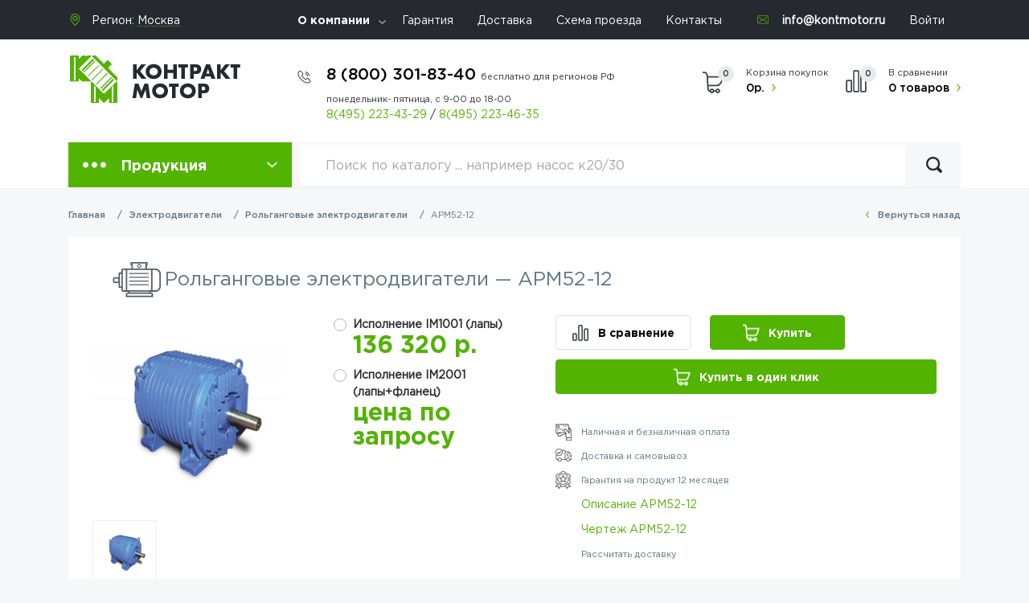

--- FILE ---
content_type: text/html; charset=UTF-8
request_url: https://kontmotor.ru/product/arm52-12-1438
body_size: 13355
content:
<!DOCTYPE html><html
lang="ru"><head><meta
charset="utf-8"><meta
http-equiv="X-UA-Compatible" content="IE=edge"><meta
name="viewport" content="width=device-width, initial-scale=1"><meta
name="csrf-token" content="4R0DXGxEQ4kUDn8exPolQ2Imwo8V7QuDfRglLxy8"><base
href="https://kontmotor.ru"><title>Купить двигатель АРМ52-12 | АРМ52-12 1.00 кВт, 440.00 об/мин, 135.00 кг оптом и в розницу</title><meta
name="keywords" content="Рольганговые электродвигатели,АРМ52-12,АРМ 52" /><meta
name="description" content="У нас вы всегда можете купить рольганговые электродвигатели АРМ52-12 по выгодной цене.Рольганговые электродвигатели АРМ52-12 имеет следующие характеристики: мощность - 1.00 кВт, частота - 440.00 об/мин, вес - 135.00 кг, пусковой - 12.00 ток,, начальный - 60.00 момент" /><link
rel="canonical" href="https://kontmotor.ru/product/arm52-12-1438" /> <script type="application/ld+json">{"@context":"https:\/\/schema.org\/","@type":"Product","name":"\u0420\u043e\u043b\u044c\u0433\u0430\u043d\u0433\u043e\u0432\u044b\u0435 \u044d\u043b\u0435\u043a\u0442\u0440\u043e\u0434\u0432\u0438\u0433\u0430\u0442\u0435\u043b\u0438 \u2014  \u0410\u0420\u041c52-12","image":["https:\/\/kontmotor.ru\/storage\/products\/arm_52.jpg"],"sku":"\u0410\u0420\u041c52-12","mpn":1438,"description":"<h2>\u041e\u043f\u0438\u0441\u0430\u043d\u0438\u0435 \u044d\u043b\u0435\u043a\u0442\u0440\u043e\u0434\u0432\u0438\u0433\u0430\u0442\u0435\u043b\u044f \u0410\u0420\u041c52-12<\/h2> <p><strong>\u0410\u0420\u041c52-12<\/strong> - \u044d\u0442\u043e \u0441\u043f\u0435\u0446\u0438\u0430\u043b\u044c\u043d\u044b\u0439 \u0430\u0441\u0438\u043d\u0445\u0440\u043e\u043d\u043d\u044b\u0439 \u0442\u0440\u0435\u0445\u0444\u0430\u0437\u043d\u044b\u0439 \u0434\u0432\u0438\u0433\u0430\u0442\u0435\u043b\u044c, \u043a\u043e\u0442\u043e\u0440\u044b\u0439 \u043f\u0440\u0438\u043c\u0435\u043d\u044f\u0435\u0442\u0441\u044f \u0434\u043b\u044f \u043f\u0440\u0438\u0432\u043e\u0434\u0430 \u0440\u043e\u043b\u0438\u043a\u043e\u0432 \u0440\u043e\u043b\u0438\u043a\u043e\u0432\u043e\u0433\u043e \u043a\u043e\u043d\u0432\u0435\u0439\u0435\u0440\u0430 (\u0442\u0440\u0430\u043d\u0441\u043f\u043e\u0440\u0442\u0451\u0440\u0430). \u0420\u043e\u043b\u044c\u0433\u0430\u043d\u0433\u043e\u0432\u044b\u0435 \u0434\u0432\u0438\u0433\u0430\u0442\u0435\u043b\u0438 \u0441\u043f\u043e\u0441\u043e\u0431\u043d\u044b \u0432\u044b\u0434\u0435\u0440\u0436\u0438\u0432\u0430\u0442\u044c \u044d\u043a\u0441\u0442\u0440\u0435\u043c\u0430\u043b\u044c\u043d\u044b\u0435 \u044d\u043b\u0435\u043a\u0442\u0440\u0438\u0447\u0435\u0441\u043a\u0438\u0435, \u043c\u0435\u0445\u0430\u043d\u0438\u0447\u0435\u0441\u043a\u0438\u0435 \u0438 \u0442\u0435\u0440\u043c\u0438\u0447\u0435\u0441\u043a\u0438\u0435 \u043d\u0430\u0433\u0440\u0443\u0437\u043a\u0438. \u041e\u0445\u043b\u0430\u0436\u0434\u0435\u043d\u0438\u0435 \u0434\u0430\u043d\u043d\u043e\u0439 \u043c\u043e\u0434\u0435\u043b\u0438 \u043e\u0441\u0443\u0449\u0435\u0441\u0442\u0432\u043b\u044f\u0435\u0442\u0441\u044f \u0435\u0441\u0442\u0435\u0441\u0442\u0432\u0435\u043d\u043d\u044b\u043c \u043e\u0431\u0440\u0430\u0437\u043e\u043c \u0447\u0435\u0440\u0435\u0437 \u0440\u0435\u0431\u0440\u0438\u0441\u0442\u044b\u0435 \u043f\u043e\u0432\u0435\u0440\u0445\u043d\u043e\u0441\u0442\u0438 \u0441\u0442\u0430\u043d\u0438\u043d\u044b \u0438 \u043f\u043e\u0434\u0448\u0438\u043f\u043d\u0438\u043a\u043e\u0432\u044b\u0445 \u0449\u0438\u0442\u043e\u0432.<\/p> <h2>\u041d\u0430\u0437\u043d\u0430\u0447\u0435\u043d\u0438\u0435 \u0434\u0432\u0438\u0433\u0430\u0442\u0435\u043b\u044f<\/h2> <p>\u041f\u0440\u043e\u0447\u043d\u044b\u0435 \u043d\u0435\u0432\u0435\u043d\u0442\u0438\u043b\u0438\u0440\u0443\u0435\u043c\u044b\u0435 \u0440\u043e\u043b\u044c\u0433\u0430\u043d\u0433\u043e\u0432\u044b\u0435 \u044d\u043b\u0435\u043a\u0442\u0440\u043e\u0434\u0432\u0438\u0433\u0430\u0442\u0435\u043b\u0438 \u043e\u0441\u043e\u0431\u0435\u043d\u043d\u043e \u043f\u043e\u0434\u0445\u043e\u0434\u044f\u0442 \u0434\u043b\u044f \u0436\u0435\u0441\u0442\u043a\u0438\u0445 \u0443\u0441\u043b\u043e\u0432\u0438\u0439 \u044d\u043a\u0441\u043f\u043b\u0443\u0430\u0442\u0430\u0446\u0438\u0438 \u043f\u0440\u0438 \u0432\u044b\u0441\u043e\u043a\u0438\u0445 \u0442\u0435\u043c\u043f\u0435\u0440\u0430\u0442\u0443\u0440\u0430\u0445 \u043e\u043a\u0440\u0443\u0436\u0430\u044e\u0449\u0435\u0439 \u0441\u0440\u0435\u0434\u044b, \u0432\u044b\u0441\u043e\u043a\u043e\u0439 \u0432\u043b\u0430\u0436\u043d\u043e\u0441\u0442\u0438 \u0438 \u0432\u044b\u0441\u043e\u043a\u043e\u0439 \u0437\u0430\u043f\u044b\u043b\u0435\u043d\u043d\u043e\u0441\u0442\u0438, \u0447\u0430\u0449\u0435 \u0432\u0441\u0435\u0433\u043e \u044d\u0442\u043e \u043c\u0435\u0442\u0430\u043b\u043b\u0443\u0440\u0433\u0438\u0447\u0435\u0441\u043a\u043e\u0435 \u043f\u0440\u043e\u0438\u0437\u0432\u043e\u0434\u0441\u0442\u0432\u043e.<\/p> <h2>\u041f\u0440\u0435\u0438\u043c\u0443\u0449\u0435\u0441\u0442\u0432\u0430 \u044d\u043b\u0435\u043a\u0442\u0440\u043e\u0434\u0432\u0438\u0433\u0430\u0442\u0435\u043b\u044f<\/h2> <p>\u0412\u044b\u0441\u043e\u043a\u0430\u044f \u043f\u0440\u043e\u0438\u0437\u0432\u043e\u0434\u0438\u0442\u0435\u043b\u044c\u043d\u043e\u0441\u0442\u044c \u0432 \u044d\u043a\u0441\u0442\u0440\u0435\u043c\u0430\u043b\u044c\u043d\u044b\u0445 \u0443\u0441\u043b\u043e\u0432\u0438\u044f\u0445. \u0423\u043c\u0435\u043d\u044c\u0448\u0435\u043d\u043d\u043e\u0435 \u043d\u0430\u043a\u043e\u043f\u043b\u0435\u043d\u0438\u0435 \u0433\u0440\u044f\u0437\u0438 \u0438 \u043e\u043f\u0442\u0438\u043c\u0430\u043b\u044c\u043d\u043e\u0435 \u043e\u0445\u043b\u0430\u0436\u0434\u0435\u043d\u0438\u0435 \u0431\u043b\u0430\u0433\u043e\u0434\u0430\u0440\u044f \u0440\u0435\u0431\u0440\u0438\u0441\u0442\u043e\u043c\u0443 \u043a\u043e\u0440\u043f\u0443\u0441\u0443. \u0412\u044b\u0441\u043e\u043a\u0438\u0439 \u0443\u0440\u043e\u0432\u0435\u043d\u044c \u043d\u0430\u0434\u0435\u0436\u043d\u043e\u0441\u0442\u0438 \u0438 \u043c\u0438\u043d\u0438\u043c\u0430\u043b\u044c\u043d\u044b\u0435 \u0437\u0430\u0442\u0440\u0430\u0442\u044b \u043d\u0430 \u043e\u0431\u0441\u043b\u0443\u0436\u0438\u0432\u0430\u043d\u0438\u0435.<\/p> <h2>\u041c\u043e\u043d\u0442\u0430\u0436\u043d\u043e\u0435 \u0438\u0441\u043f\u043e\u043b\u043d\u0435\u043d\u0438\u0435 \u044d\u043b\u0435\u043a\u0442\u0440\u043e\u0434\u0432\u0438\u0433\u0430\u0442\u0435\u043b\u044f:<\/h2> <p><ul class=\"spisok\">  <li>\u0418\u0441\u043f\u043e\u043b\u043d\u0435\u043d\u0438\u0435 IM1001 (\u043b\u0430\u043f\u044b)<\/li>  <li>\u0418\u0441\u043f\u043e\u043b\u043d\u0435\u043d\u0438\u0435 IM2001 (\u043b\u0430\u043f\u044b+\u0444\u043b\u0430\u043d\u0435\u0446)<\/li>  <\/ul><\/p> <h2>\u0422\u0435\u0445\u043d\u0438\u0447\u0435\u0441\u043a\u0438\u0435 \u0445\u0430\u0440\u0430\u043a\u0442\u0435\u0440\u0438\u0441\u0442\u0438\u043a\u0438<\/h2> <p><ul class=\"spisok\">  <li class=\"item\">\u041c\u043e\u0449\u043d\u043e\u0441\u0442\u044c <strong>1.00<\/strong> \u043a\u0412\u0442 <\/li>  <li class=\"item\">\u041e\u0431\u043e\u0440\u043e\u0442\u044b <strong>440.00<\/strong> \u043e\u0431\/\u043c\u0438\u043d <\/li>  <li class=\"item\">\u0412\u0435\u0441 <strong>135.00<\/strong> \u043a\u0433 <\/li>  <li class=\"item\">\u041f\u0443\u0441\u043a\u043e\u0432\u043e\u0439 \u0442\u043e\u043a <strong>12.00<\/strong> \u0410 <\/li>  <li class=\"item\">\u041d\u0430\u0447\u0430\u043b\u044c\u043d\u044b\u0439 \u043c\u043e\u043c\u0435\u043d\u0442 <strong>60.00<\/strong>  <\/li>  <\/ul> <\/p> <h2>\u0421\u0435\u0440\u0442\u0438\u0444\u0438\u043a\u0430\u0442 \u043d\u0430 \u044d\u043b\u0435\u043a\u0442\u0440\u043e\u0434\u0432\u0438\u0433\u0430\u0442\u0435\u043b\u044c \u0410\u0420\u041c52-12<\/h2> <p>\u0412\u0441\u044f \u043f\u0440\u043e\u0434\u0443\u043a\u0446\u0438\u044f \u0438\u043c\u0435\u0435\u0442 \u0441\u0435\u0440\u0442\u0438\u0444\u0438\u043a\u0430\u0442\u044b \u0441\u0438\u0441\u0442\u0435\u043c\u044b \u0413\u041e\u0421\u0422.<\/p>","review":{"@type":"Review","reviewRating":{"@type":"Rating","ratingValue":"5","bestRating":"5"},"author":{"@type":"Person","name":"Dmitrii"}},"aggregateRating":{"@type":"AggregateRating","ratingValue":5,"reviewCount":3002},"shippingDetails":{"@type":"OfferShippingDetails","shippingRate":{"@type":"MonetaryAmount","value":1000,"currency":"RUB"},"shippingDestination":{"@type":"DefinedRegion","addressCountry":"RU"},"deliveryTime":{"@type":"ShippingDeliveryTime","handlingTime":{"@type":"QuantitativeValue","minValue":0,"maxValue":1,"unitCode":"DAY"},"transitTime":{"@type":"QuantitativeValue","minValue":1,"maxValue":5,"unitCode":"DAY"}}},"offers":[{"@type":"Offer","url":"https:\/\/kontmotor.ru\/product\/arm52-12-1438","priceCurrency":"RUB","price":136320,"priceValidUntil":"2025-12-06","itemCondition":"https:\/\/schema.org\/UsedCondition","availability":"https:\/\/schema.org\/InStock"},{"@type":"Offer","url":"https:\/\/kontmotor.ru\/product\/arm52-12-1438","priceCurrency":"RUB","price":0,"priceValidUntil":"2025-12-06","itemCondition":"https:\/\/schema.org\/UsedCondition","availability":"https:\/\/schema.org\/InStock"}],"hasMerchantReturnPolicy":{"@type":"MerchantReturnPolicy","applicableCountry":"RUB","returnPolicyCategory":"https:\/\/schema.org\/MerchantReturnFiniteReturnWindow","merchantReturnDays":60,"returnMethod":"https:\/\/schema.org\/ReturnByMail","returnFees":"https:\/\/schema.org\/ReturnShippingFees","returnShippingFeesAmount":{"@type":"MonetaryAmount","value":1000,"currency":"RUB"}}}</script> <link
href="/css/font.css" rel="stylesheet" async><link
href="/css/app.min.css" rel="stylesheet" async> <script src="/js/intersection-observer.js" async></script> <link
href="/favicon.ico" rel="icon"          type="image/x-icon" /><link
href="/favicon.ico" rel="shortcut icon" type="image/x-icon" /><link
rel="apple-touch-icon" sizes="120x120" href="/favicon.png">
 <script type="text/javascript" async rel="preconnect">dashamail=window.dashamail||function(){dashamail.queue.push(arguments);};dashamail.queue=dashamail.queue||[];dashamail('create');</script> <script src="https://directcrm.dashamail.com/scripts/v2/tracker.js" async rel="preconnect"></script>  <script type="text/javascript">var _tmr=window._tmr||(window._tmr=[]);_tmr.push({id:"3382245",type:"pageView",start:(new Date()).getTime()});(function(d,w,id){if(d.getElementById(id))return;var ts=d.createElement("script");ts.type="text/javascript";ts.async=true;ts.id=id;ts.src="https://top-fwz1.mail.ru/js/code.js";var f=function(){var s=d.getElementsByTagName("script")[0];s.parentNode.insertBefore(ts,s);};if(w.opera=="[object Opera]"){d.addEventListener("DOMContentLoaded",f,false);}else{f();}})(document,window,"tmr-code");</script> <noscript><div><img
src="https://top-fwz1.mail.ru/counter?id=3382245;js=na" style="position:absolute;left:-9999px;" alt="Top.Mail.Ru" /></div></noscript></head><body><header
class="header"><div
class="head-top"><div
class="container"><div
class="row"><div
class="col-lg-3"><div
class="sity-sel">
Регион: <select
class="region" data-jcf='{"wrapNative": false, "wrapNativeOnMobile": false}'><option
value="moskva">Москва</option><option
value="moskva-oblast">Московская область</option>  </select></div></div><div
class="col-lg-6">
<noindex><ul
class="top-nav"><li
class="has-menu">
<a
href="/page/o-kompanii">О компании</a><ul><li>
<a
href="/page/faq">Вопросы и Ответы</a></li><li>
<a
href="/news/">Новости</a></li><li>
<a
href="/articles/">Статьи</a></li><li>
<a
href="/page/nashi-sertifikaty">Наши сертификаты</a></li><li>
<a
href="/page/sertifikaty">Дилерские сертификаты</a></li><li>
<a
href="/page/vakansii">Вакансии</a></li><li>
<a
href="/page/rekvizity/">Реквизиты</a></li><li>
<a
href="/page/payments/">Способы оплаты</a></li></ul></li><li><a
href="/page/garantii">Гарантия</a></li><li><a
href="/page/dostavka">Доставка</a></li><li><a
href="/page/contacts" onclick="ym(10000, 'reachGoal', 'target'); return true ">Схема проезда</a></li><li><a
href="/page/contacts" onclick="ym(10000, 'reachGoal', 'target'); return true ">Контакты</a></li></ul>
</noindex></div><div
class="col-lg-3">
<noindex><ul
class="top-nav"><li><div
class="email"><a
href="mailto:info@kontmotor.ru"> info@kontmotor.ru</a></div></li><li><a
href="https://kontmotor.ru/login">Войти</a></li></ul>
</noindex></div></div></div></div><div
class="head-mdl"><div
class="container"><div
class="row"><div
class="col-lg-3 col-md-12 col-sm-4 col-5">
<a
href="/" class="logo"><img
src="images/logo.png" alt=""></a></div><div
class="col-lg-9 col-md-12 col-sm-8 col-7"><div
class="head-in"><div
class="phone"><div
class="nums">
<a
href="tel:+78003018340">8 (800) 301-83-40 <span
class="time-h">бесплатно для регионов РФ</span></a></div>
<span
class="time">
понедельник- пятница, с 9-00 до 18-00
</span>
<span
class="dop-phone">
<a
href="tel:+74952234329">8(495) 223-43-29</a>
<span
class="sep">/</span>
<a
href="tel:+74952234635">8(495) 223-46-35</a>
</span></div><div
class="right-head">
<a
class="cart"> <span
class="qty">0</span> <span>Корзина покупок</span> <strong>0р.</strong> </a>
<a
class="compare"> <span
class="qty">0</span> <span>В сравнении</span> <strong>0 товаров</strong> </a></div>
<button
class="nav-ico">
<span></span>
<span></span>
<span></span>
</button><div
class="backdrop"></div></div></div></div></div></div><div
class="head-btm"><div
class="container"><div
class="menu-box">
<button
class="drop-btn" type="button" id="dropdownMenuButton" data-toggle="dropdown" aria-haspopup="true" aria-expanded="false">Продукция</button><div
class="dropdown-menu" aria-labelledby="dropdownMenuButton"><ul
class="drop-list"><li> <a
href="https://kontmotor.ru/category/elektrodvigateli">Электродвигатели</a><div
class="drop"><div
class="drop-inner"> <noindex><ul><li><a
href="https://kontmotor.ru/category/obschepromyshlennye">Общепромышленные электродвигатели</a></li><li><a
href="https://kontmotor.ru/category/vzryvozaschischennye">Взрывозащищенные электродвигатели</a></li><li><a
href="https://kontmotor.ru/category/kranovye">Крановые электродвигатели</a></li><li><a
href="https://kontmotor.ru/category/odnofaznye">Однофазные электродвигатели</a></li><li><a
href="https://kontmotor.ru/category/siemens">Электродвигатели Siemens</a></li><li><a
href="https://kontmotor.ru/category/dvigateliome">Общепромышленные электродвигатели  OME</a></li><li><a
href="https://kontmotor.ru/category/standart-din">Общепромышленные электродвигатели стандарта DIN</a></li><li><a
href="https://kontmotor.ru/category/s-tormozom">Электродвигатели с тормозом</a></li><li><a
href="https://kontmotor.ru/category/so-stepenyu-zaschity-ip23">Электродвигатели со степенью защиты IP23</a></li><li><a
href="https://kontmotor.ru/category/mnogoskorostnye">Многоскоростные электродвигатели</a></li><li><a
href="https://kontmotor.ru/category/povish-skolgenie">Электродвигатели с повышенным скольжением</a></li><li><a
href="https://kontmotor.ru/category/visokovoltnie">Высоковольтные электродвигатели</a></li><li><a
href="https://kontmotor.ru/category/s-udlinennym-valom">Электродвигатели с удлиненным валом</a></li><li><a
href="https://kontmotor.ru/category/rolgangovye">Рольганговые электродвигатели</a></li><li><a
href="https://kontmotor.ru/category/franklin">Электродвигатели Franklin (погружные)</a></li><li><a
href="https://kontmotor.ru/category/transformatornye-elektrodvigateli">Электродвигатели для охлаждения трансформаторов</a></li><li><a
href="https://kontmotor.ru/category/ptichnye-elektrodvigateli">Электродвигатели для привода осевых вентиляторов (птичники)</a></li><li><a
href="https://kontmotor.ru/category/bloki-nezavisimogo-ohlazhdeniya-elektrodvigatelej">Блоки независимого охлаждения электродвигателей</a></li><li><a
href="https://kontmotor.ru/category/postoyannogo-toka">Электродвигатели постоянного тока</a></li></ul> </noindex></div></div></li><li> <a
href="https://kontmotor.ru/category/nasosy">Насосы</a><div
class="drop"><div
class="drop-inner"> <noindex><ul><li><a
href="https://kontmotor.ru/category/konsolnye">Консольные насосы (К)</a></li><li><a
href="https://kontmotor.ru/category/konsolnomonoblochnye">Консольно-моноблочные насосы (КМ)</a></li><li><a
href="https://kontmotor.ru/category/tsirkulyatsionnye-nasosy-lm">Циркуляционные насосы (ЛМ)</a></li><li><a
href="https://kontmotor.ru/category/tsirkulyatsionnye-nasosy-kml">Циркуляционные насосы (КМЛ)</a></li><li><a
href="https://kontmotor.ru/category/tsirkulyatsionnye">Циркуляционные насосы (ЦНЛ)</a></li><li><a
href="https://kontmotor.ru/category/gorizontalnye">Горизонтальные насосы (Д, 1Д, 4Д)</a></li><li><a
href="https://kontmotor.ru/category/gorizontalnyeddv">Горизонтальные насосы двустороннего входа VIPOM</a></li><li><a
href="https://kontmotor.ru/category/gorizontalnie-mnogostupenchatie-nasosi">Горизонтальные многоступенчатые насосы (ЦН)</a></li><li><a
href="https://kontmotor.ru/category/sektsionnye">Секционные насосы (ЦНС, ЦНСГ)</a></li><li><a
href="https://kontmotor.ru/category/sektsionnye-vertikalnye">Секционные насосы вертикальные (ЦНС, ЦНСГ ЦВС)</a></li><li><a
href="https://kontmotor.ru/category/pogruzhnye">Скважинные насосы (ЭЦВ)</a></li><li><a
href="https://kontmotor.ru/category/drenaznue">Дренажные погружные насосы ГНОМ</a></li><li><a
href="https://kontmotor.ru/category/drenazhnye-samovsasyvayuschie-poverhnostnye-nasosy-ans">Дренажные поверхностные насосы (АНС, С)</a></li><li><a
href="https://kontmotor.ru/category/vihrevye">Вихревые насосы (ВК, ВКС)</a></li><li><a
href="https://kontmotor.ru/category/fekalnye">Фекальные насосы  (сточно-массные СМ)</a></li><li><a
href="https://kontmotor.ru/category/fekalnopogruzhnye">Фекально-погружные насосы (НПК, ЦМК, ЦМФ)</a></li><li><a
href="https://kontmotor.ru/category/fekalnye-stochnodinamicheskie-nasosy">Фекальные насосы  (сточно-динамические СД, СДВ)</a></li><li><a
href="https://kontmotor.ru/category/maslo">Маслонасосы (шестеренные насосы Ш, НМШ, НМШФ)</a></li><li><a
href="https://kontmotor.ru/category/bitumnye-nasosy">Битумные насосы (ДС, НМШГ)</a></li><li><a
href="https://kontmotor.ru/category/kondensatnye">Конденсатные насосы (КС, КСВ)</a></li><li><a
href="https://kontmotor.ru/category/neftyanye">Нефтяные насосы (НК, НПС, ЦН, НДв, НДс, К, КМ, 4НК, 5НК, 6НК, ПДН)</a></li><li><a
href="https://kontmotor.ru/category/vakuumnye">Вакуумные насосы (АВЗ, ВВН, НВР, НВЗ)</a></li><li><a
href="https://kontmotor.ru/category/benzinovye">Бензиновые насосы (АСВН, СВН, АСЦЛ, СЦЛ, СЦН)</a></li><li><a
href="https://kontmotor.ru/category/pitatelnye">Питательные насосы (ПЭ, АН, ЦВК)</a></li><li><a
href="https://kontmotor.ru/category/peskovye">Песковые насосы (ПВП, ПРПВ, ПР, ПБ)</a></li><li><a
href="https://kontmotor.ru/category/pischevye">Пищевые насосы (ОНЦ, СНЦ, СНЦЕ)</a></li><li><a
href="https://kontmotor.ru/category/germetichnye">Герметичные насосы (ЦГ)</a></li><li><a
href="https://kontmotor.ru/category/vintovye">Винтовые насосы (А, Н, ВГ)</a></li><li><a
href="https://kontmotor.ru/category/dozirovochnye-nasosy">Дозировочные насосы</a></li><li><a
href="https://kontmotor.ru/category/parovye">Паровые насосы (ПДВ, ПДГ)</a></li><li><a
href="https://kontmotor.ru/category/himicheskie">Химические насосы (Х, АХ, ХО)</a></li><li><a
href="https://kontmotor.ru/category/hm-i-hms">Химические насосы (ХМ, ХМС)</a></li><li><a
href="https://kontmotor.ru/category/spetsialnye">Специальные насосы (НКу, КГВ)</a></li><li><a
href="https://kontmotor.ru/category/nasosnye-stantsii">Насосные станции</a></li><li><a
href="https://kontmotor.ru/category/grundfos">Насосы Grundfos</a></li><li><a
href="https://kontmotor.ru/category/calpeda">Насосы Calpeda</a></li><li><a
href="https://kontmotor.ru/category/pedrollo">Насосы Pedrollo</a></li><li><a
href="https://kontmotor.ru/category/lowara">Насосы Lowara</a></li><li><a
href="https://kontmotor.ru/category/wilo">Насосы WILO</a></li><li><a
href="https://kontmotor.ru/category/nasosy-cnp">Насосы CNP</a></li><li><a
href="https://kontmotor.ru/category/aksessuary">Аксессуары</a></li></ul> </noindex></div></div></li><li> <a
href="https://kontmotor.ru/category/ventilyatory">Вентиляторы</a><div
class="drop"><div
class="drop-inner"> <noindex><ul><li><a
href="https://kontmotor.ru/category/tsentrobezhnye-nizkogo-davleniya">Радиальные вентиляторы низкого давления</a></li><li><a
href="https://kontmotor.ru/category/tsentrobezhnye-srednego-davleniya">Радиальные вентиляторы среднего давления</a></li><li><a
href="https://kontmotor.ru/category/radialnye-vysokogo-davleniya">Радиальные вентиляторы высокого давления</a></li><li><a
href="https://kontmotor.ru/category/radialnye-pylevye">Пылевые вентиляторы</a></li><li><a
href="https://kontmotor.ru/category/kryshnye">Крышные вентиляторы</a></li><li><a
href="https://kontmotor.ru/category/osevye">Осевые вентиляторы</a></li><li><a
href="https://kontmotor.ru/category/dymoudalenie">Вентиляторы для дымоудаления</a></li><li><a
href="https://kontmotor.ru/category/dymososy">Дымососы</a></li><li><a
href="https://kontmotor.ru/category/vibroizolyatory">Виброизоляторы</a></li><li><a
href="https://kontmotor.ru/category/osevye-ventilyatory-podpora">Осевые вентиляторы подпора</a></li></ul> </noindex></div></div></li><li> <a
href="https://kontmotor.ru/category/avtomatika">Автоматика</a><div
class="drop"><div
class="drop-inner"> <noindex><ul><li><a
href="https://kontmotor.ru/category/chastotnye-preobrazovateli">Частотные преобразователи</a></li><li><a
href="https://kontmotor.ru/category/enkoders">Энкодеры</a></li><li><a
href="https://kontmotor.ru/category/ustrojstva-plavnogo-puska">Устройства плавного пуска</a></li><li><a
href="https://kontmotor.ru/category/azd">Модульная автоматика</a></li><li><a
href="https://kontmotor.ru/category/stantsii-upravleniya-i-zaschity">Станции управления и защиты</a></li></ul> </noindex></div></div></li><li> <a
href="https://kontmotor.ru/category/motor-reduktor">Мотор-редукторы</a><div
class="drop"><div
class="drop-inner"> <noindex><ul><li><a
href="https://kontmotor.ru/category/chervyachnie-motror-reduktori">Червячные</a></li><li><a
href="https://kontmotor.ru/category/Soosno-cilindricheskie-motror-reduktori">Соосно-цилиндрические</a></li><li><a
href="https://kontmotor.ru/category/konichesko-cilindricheskie-motror-reduktori">Коническо-цилиндрические</a></li><li><a
href="https://kontmotor.ru/category/Plosko-cilindricheskie-motror-reduktori">Плоско-цилиндрические</a></li><li><a
href="https://kontmotor.ru/category/planetarnie-motror-reduktori">Планетарные</a></li></ul> </noindex></div></div></li><li> <a
href="https://kontmotor.ru/category/teplotehnika">Теплотехника</a><div
class="drop"><div
class="drop-inner"> <noindex><ul><li><a
href="https://kontmotor.ru/category/vodopodogrevateli">Водоподогреватели</a></li><li><a
href="https://kontmotor.ru/category/kalorifery">Калориферы</a></li></ul> </noindex></div></div></li><li> <a
href="https://kontmotor.ru/category/vibrooborudovanie">Виброоборудование</a><div
class="drop"><div
class="drop-inner"> <noindex><ul><li><a
href="https://kontmotor.ru/category/glubinnye">Глубинные вибраторы (ИВ, ЭВ)</a></li><li><a
href="https://kontmotor.ru/category/obschego-naznacheniya">Вибраторы площадочные  (ИВ, ЭВ)</a></li><li><a
href="https://kontmotor.ru/category/vibrosita">Вибросита</a></li><li><a
href="https://kontmotor.ru/category/vibropogruzhateli">Вибропогружатели</a></li><li><a
href="https://kontmotor.ru/category/Vibrorejki">Виброрейки</a></li><li><a
href="https://kontmotor.ru/category/vibrostoly">Вибростолы</a></li><li><a
href="https://kontmotor.ru/category/vibropliti">Виброплиты</a></li></ul> </noindex></div></div></li><li> <a
href="https://kontmotor.ru/category/homuty">Хомуты ремонтные</a><div
class="drop"><div
class="drop-inner"> <noindex><ul><li><a
href="https://kontmotor.ru/category/homut-remontnyj-dvuhstoronnij-shtampovannyj-stal-20">Хомут ремонтный двухсторонний штампованный (сталь 20)</a></li><li><a
href="https://kontmotor.ru/category/homut-remontnyj-odnostoronnij-nerzhaveyuschij-svertnaya-mufra">Хомут ремонтный односторонний нержавеющий (свертная муфта)</a></li><li><a
href="https://kontmotor.ru/category/chugun">Хомут ремонтный двухсоставной (чугун)</a></li><li><a
href="https://kontmotor.ru/category/mufty-soedinitelnye-drk">Муфты соединительные ДРК</a></li><li><a
href="https://kontmotor.ru/category/mufty-soedinitelnye-flantsevye-pfrk">Муфты соединительные фланцевые ПФРК</a></li><li><a
href="https://kontmotor.ru/category/homuty-ekko-fiks">Хомуты ЭККО ФИКС</a></li><li><a
href="https://kontmotor.ru/category/homuty-ekko-clip">Хомуты ЭККО КЛИП</a></li><li><a
href="https://kontmotor.ru/category/homut-remontnyj-stalnoj-otsinkovannyj-tipa-krab">Хомут ремонтный стальной оцинкованный типа Краб</a></li></ul> </noindex></div></div></li></ul></div></div><div
class="search"><form
action="https://kontmotor.ru/search" method="get">
<input
type="hidden" name="searchid" value="2380211"/>
<input
type="hidden" name="l10n" value="ru"/>
<input
type="hidden" name="reqenc" value=""/><style type="text/css">.ya-page_js_yes .ya-site-form_inited_no{display:none}</style> <script type="text/javascript">(function(w,d,c){var s=d.createElement('script'),h=d.getElementsByTagName('script')[0],e=d.documentElement;if((' '+e.className+' ').indexOf(' ya-page_js_yes ')===-1){e.className+=' ya-page_js_yes';}s.type='text/javascript';s.async=true;s.charset='utf-8';s.src=(d.location.protocol==='https:'?'https:':'http:')+'//site.yandex.net/v2.0/js/all.js';h.parentNode.insertBefore(s,h);(w[c]||(w[c]=[])).push(function(){Ya.Site.Form.init()})})(window,document,'yandex_site_callbacks');</script> <div
class="form-group"><input
type="search" name="text" placeholder="Поиск по каталогу ... например насос к20/30" value="" class="form-control"></div>
<button
class="search-btn" onclick="this.form.submit();"></button></form></div></div></div></header><div
class="sticky-header"><div
class="container"><div
class="row"><div
class="col-lg-4"><ul
class="top-nav"><li><div
class="email"><a
href="mailto:info@kontmotor.ru"> info@kontmotor.ru</a></div></li></ul></div><div
class="col-lg-5"><div
class="phone"><div
class="nums"><a
href="tel:+78003018340">8 (800) 301-83-40</a>
<span
class="sep">/</span>
<a
href="tel:+74952234329">8(495) 223-43-29</a></div></div></div><div
class="col-lg-3"><div
class="right-head">
<a
class="cart"> <span
class="qty">0</span> </a>
<a
class="compare"> <span
class="qty">0</span> </a></div></div></div></div></div><main
class="main"><div
class="container"><div
class="main-navigation"><ul
class="breadcrumbs"><li
class="breadcrumb-item"><a
href="https://kontmotor.ru">Главная</a></li><li
class="breadcrumb-item"><a
href="https://kontmotor.ru/category/elektrodvigateli">Электродвигатели</a></li><li
class="breadcrumb-item"><a
href="https://kontmotor.ru/category/rolgangovye">Рольганговые электродвигатели</a></li><li
class="breadcrumb-item active">АРМ52-12</li></ul><div
class="btn-box"> <a
href="javascript:history.back();" class="back">Вернуться назад</a></div></div><div
class="product-box"><div
class="line"><div
class="main-title">
<span
class="ico"><img
src="/storage/categories/June2019/xLp22cJTfycz4QE8eUeO.svg" alt=""></span><h1>Рольганговые электродвигатели —  АРМ52-12</h1></div><div
class="view-product"><div
class="row"><div
class="col-lg-3"><div
class="img-box"><div
class="slider-for"><div
data-index="1935"><a
href="https://kontmotor.ru/storage/products/arm_52.jpg" data-fancybox="gallery"><img
src="https://kontmotor.ru/storage/products/arm_52.jpg" alt="" title="" id="full_image_1935" loading="lazy"></a></div></div><div
class="thumbs"><ul
class="slider-nav"><div><span><img
src="https://kontmotor.ru/storage/products/arm_52.jpg" alt="" title="" id="thumb_image_1935" loading="lazy"></a></div></ul></div></div></div><div
class="col-lg-9"><div
class="descript-part"><form
action="https://kontmotor.ru/addtocartvar" method="POST" id="addvariant" name="addvariant"><div
class="top-part"><div
class="price-box" >
<input
type="hidden" name="_token" value="4R0DXGxEQ4kUDn8exPolQ2Imwo8V7QuDfRglLxy8"><div
class="custom-control custom-radio">
<input
type="radio" data-foto="" class="custom-control-input" id="variant_18044" required name="variant_id" value="18044">
<label
class="custom-control-label" for="variant_18044">Исполнение IM1001 (лапы)</label><div
class="price" id="variant_price_18044">
136 320 р.</div></div><div
class="custom-control custom-radio">
<input
type="radio" data-foto="" class="custom-control-input" id="variant_18045" required name="variant_id" value="18045">
<label
class="custom-control-label" for="variant_18045">Исполнение IM2001 (лапы+фланец)</label><div
class="price" id="variant_price_18045">
цена по запросу</div></div></div><div
class="btn-box">
<noindex>
<a
class="compare-btn btn" href="https://kontmotor.ru/addtocomparison/1438"><span>В сравнение</span></a>
<a
class="buy-product btn" href="javascript: javascript:void(0);" onclick="$(this).closest('form').submit();" id="knopka"><span>Купить</span></a><div>
<a
class="buy-product btn" style="width: 100% !important;" href="#OneClickTrading" data-toggle="modal" data-target="#OneClickTrading"><span>Купить в один клик</span></a></div><div><div
class="oplata">Наличная и безналичная оплата</div><div
class="dostavka">Доставка и самовывоз</div><div
class="guarantee">Гарантия на продукт 12 месяцев</div>
</noindex><div
class="item"><a
href="https://kontmotor.ru/product/arm52-12-1438#opis">Описание АРМ52-12</a></div><div
class="item"><a
href="https://kontmotor.ru/product/arm52-12-1438#sxema">Чертеж АРМ52-12</a></div><div
class="item">
Рассчитать доставку<iframe
src="https://widgets.dellin.ru/calculator?group1=hide&group3=hide&group4=hide&derival_point=7700000000000000000000000&derival_to_door=on&arrival_to_door=on&sized_weight=135.00&sized_volume=0.05&disabled_calculation=off&links.creator=hide&links.services=hide&insurance=136320&package=1"
width="332"
height="204"
scrolling="no"
frameborder="0">
</iframe></div></div></div></div></form></div><div
class="harakteristick">
<a
name="har"></a><ul
class="left"><li
class="item ">Мощность <strong>1.00</strong> кВт</li><li
class="item ">Обороты <strong>440.00</strong> об/мин</li><li
class="item ">Вес <strong>135.00</strong> кг</li><li
class="item ">Пусковой ток <strong>12.00</strong> А</li><li
class="item ">Начальный момент <strong>60.00</strong></li></ul><div
class="rigth">
<a
href="#" class="all" id="all">Все характеристики</a></div></div></div></div></div></div><div></div><div
class="line"><div
class="table-box"><div
class="tab-container large-tabs"><ul
class="nav nav-tabs" id="myTab-1" role="tablist"></ul><div
class="tab-content" id="myTabContent-1"></div>
<a
name="sxema"></a><div
class="line"><h2>
Конструктивные исполнения по способу монтажа: IM 1001 АРМ52-12 - размеры и схема</h2><div
class="sheme"><img
src="/storage/files/uploads/image/arm1.jpg" alt=""></div></div><div
class="table-box"><table
border="0" cellpadding="0" cellspacing="0" class="razmer" width="100%"><tbody><tr><th
align="center" class="lftb" rowspan="2">
Тип</th><th
align="center" colspan="4">
Габариты*</th><th
align="center" colspan="10">
Установочные размеры</th><th
align="center" class="rhtb" colspan="7">
Справочные размеры</th></tr><tr
align="center"><th>
b31</th><th>
d30</th><th>
l30</th><th>
h30</th><th>
b1</th><th>
b10</th><th>
d1</th><th>
d10</th><th>
L1</th><th>
L10</th><th>
L31</th><th>
h</th><th>
h1</th><th>
h5</th><th>
b11</th><th>
d34</th><th>
L11</th><th>
L12</th><th>
L34</th><th>
h11</th><th>
h34</th></tr><tr><td>
АРМ 52</td><td
align="center">
205</td><td
align="center">
360</td><td
align="center">
600</td><td
align="center">
317</td><td
align="center">
12</td><td
align="center">
285</td><td
align="center">
40</td><td
align="center">
19</td><td
align="center">
110</td><td
align="center">
200</td><td
align="center">
117,0</td><td
align="center">
170</td><td
align="center">
8</td><td
align="center">
43,0</td><td
align="center">
340</td><td
align="center">
G1-A</td><td
align="center">
260</td><td
align="center">
62</td><td
align="center">
340</td><td
align="center">
30</td><td
align="center">
90</td></tr></tbody></table></div><div
class="line"><h2>
Конструктивные исполнения по способу монтажа: IM 1002 АРМ52-12 - размеры и схема</h2><div
class="sheme"><img
src="/storage/files/uploads/image/arm2.jpg" alt=""></div></div><div
class="table-box"><table
border="0" cellpadding="0" cellspacing="0" class="razmer" width="100%"><tbody><tr><th
align="center" class="lftb" rowspan="2">
Тип</th><th
align="center" colspan="5">
Габариты*</th><th
align="center" colspan="10">
Установочные размеры</th><th
align="center" class="rhtb" colspan="7">
Справочные размеры</th></tr><tr
align="center"><th>
b31</th><th>
d30</th><th>
l30</th><th>
l33</th><th>
h30</th><th>
b1</th><th>
b10</th><th>
d1,d2</th><th>
d10</th><th>
L1,L2</th><th>
L10</th><th>
L31</th><th>
h</th><th>
h1</th><th>
h5</th><th>
b11</th><th>
d34</th><th>
L11</th><th>
L12</th><th>
L34</th><th>
h11</th><th>
h34</th></tr><tr><td>
АРМ 52</td><td
align="center">
205</td><td
align="center">
360</td><td
align="center">
600</td><td
align="center">
714</td><td
align="center">
317</td><td
align="center">
12</td><td
align="center">
285</td><td
align="center">
40</td><td
align="center">
19</td><td
align="center">
110</td><td
align="center">
200</td><td
align="center">
117,0</td><td
align="center">
170</td><td
align="center">
8</td><td
align="center">
43,0</td><td
align="center">
340</td><td
align="center">
G1-A</td><td
align="center">
260</td><td
align="center">
62</td><td
align="center">
340</td><td
align="center">
30</td><td
align="center">
90</td></tr></tbody></table></div><div
class="line"><h2>
Конструктивные исполнения по способу монтажа: IM 2001 АРМ52-12 - размеры и схема</h2><div
class="sheme"><img
src="/storage/files/uploads/image/arm3.jpg" alt=""></div></div><div
class="table-box"><table
border="0" cellpadding="0" cellspacing="0" class="razmer" width="100%"><tbody><tr><th
align="center" class="lftb" rowspan="2">
Тип</th><th
align="center" colspan="3">
Габариты</th><th
align="center" colspan="10">
Установочные размеры</th><th
align="center" class="rhtb" colspan="6">
Справочные размеры</th></tr><tr
align="center"><th>
b31</th><th>
d30</th><th>
L30</th><th>
b1</th><th>
d1</th><th>
d20</th><th>
d22</th><th>
d24</th><th>
d25</th><th>
L1</th><th>
L20</th><th>
h1</th><th>
h5</th><th>
n</th><th>
d34</th><th>
L21</th><th>
L34</th><th>
L39</th><th>
h35</th></tr><tr><td>
АРМ 52</td><td
align="center">
190</td><td
align="center">
360</td><td
align="center">
600</td><td
align="center">
12</td><td
align="center">
40</td><td
align="center">
255</td><td
align="center">
19</td><td
align="center">
305</td><td
align="center">
215</td><td
align="center">
110</td><td
align="center">
4</td><td
align="center">
8</td><td
align="center">
43,0</td><td
align="center">
4</td><td
align="center">
G1-A</td><td
align="center">
14</td><td
align="center">
340</td><td
align="center">
-12</td><td
align="center">
130</td></tr></tbody></table></div><div
class="line"><h2>
Конструктивные исполнения по способу монтажа: IM 2002 АРМ52-12 - размеры и схема</h2><div
class="sheme"><img
src="/storage/files/uploads/image/arm4.jpg" alt=""></div></div><div
class="table-box"><table
border="0" cellpadding="0" cellspacing="0" class="razmer" width="100%"><tbody><tr><th
align="center" class="lftb">
Тип</th><th
align="center" colspan="4">
Габариты*</th><th
align="center" colspan="10">
Установочные размеры</th><th
align="center" class="rhtb" colspan="6">
Справочные размеры</th></tr><tr
align="center"><th>
&nbsp;</th><th>
b31</th><th>
d30</th><th>
L30</th><th>
L33</th><th>
b1</th><th>
d1,d2</th><th>
d20</th><th>
d22</th><th>
d24</th><th>
d25</th><th>
L1,L2</th><th>
L20</th><th>
h1</th><th>
h5</th><th>
n</th><th>
d34</th><th>
L21</th><th>
L34</th><th>
L39</th><th>
h35</th></tr><tr><td>
АРМ 52</td><td
align="center">
190</td><td
align="center">
360</td><td
align="center">
600</td><td
align="center">
-</td><td
align="center">
12</td><td
align="center">
40</td><td
align="center">
255</td><td
align="center">
19</td><td
align="center">
305</td><td
align="center">
215</td><td
align="center">
110</td><td
align="center">
4</td><td
align="center">
8</td><td
align="center">
43,0</td><td
align="center">
4</td><td
align="center">
G1-A</td><td
align="center">
14</td><td
align="center">
340</td><td
align="center">
-12</td><td
align="center">
130</td></tr></tbody></table></div><div
class="line"><h2>
Конструктивные исполнения по способу монтажа: IM 3001 АРМ52-12 - размеры и схема</h2><div
class="sheme"><img
src="/storage/files/uploads/image/arm5.jpg" alt=""></div></div><div
class="table-box"><table
border="0" cellpadding="0" cellspacing="0" class="razmer" width="100%"><tbody><tr><th
align="center" class="lftb" rowspan="2">
Тип</th><th
align="center" colspan="3">
Габариты*</th><th
align="center" colspan="10">
Установочные размеры</th><th
align="center" class="rhtb" colspan="6">
Справочные размеры</th></tr><tr
align="center"><th>
b31</th><th>
d30</th><th>
L30</th><th>
b1</th><th>
d1</th><th>
d20</th><th>
d22</th><th>
d24</th><th>
d25</th><th>
L1</th><th>
L20</th><th>
h1</th><th>
h5</th><th>
n</th><th>
d34</th><th>
L21</th><th>
L34</th><th>
L39</th><th>
h35</th></tr><tr><td>
АРМ 52</td><td
align="center">
190</td><td
align="center">
360</td><td
align="center">
600</td><td
align="center">
12</td><td
align="center">
40</td><td
align="center">
255</td><td
align="center">
19</td><td
align="center">
305</td><td
align="center">
215</td><td
align="center">
110</td><td
align="center">
4</td><td
align="center">
8</td><td
align="center">
43,0</td><td
align="center">
4</td><td
align="center">
G1-A</td><td
align="center">
14</td><td
align="center">
340</td><td
align="center">
-12</td><td
align="center">
130</td></tr></tbody></table></div><div
class="line"><h2>
Конструктивные исполнения по способу монтажа: IM 3002 АРМ52-12 - размеры и схема</h2><div
class="sheme"><img
src="/storage/files/uploads/image/arm6.jpg" alt=""></div></div><div
class="table-box"><table
border="0" cellpadding="0" cellspacing="0" class="razmer" width="100%"><tbody><tr><th
align="center" class="lftb" rowspan="2">
Тип</th><th
align="center" colspan="3">
Габариты*</th><th
align="center" colspan="7">
Установочные размеры</th><th
align="center" class="rhtb" colspan="4">
Справочные размеры</th></tr><tr
align="center"><th>
b31</th><th>
d30</th><th>
L30</th><th>
b4</th><th>
d7</th><th>
L7</th><th>
L51</th><th>
h27</th><th>
h28</th><th>
h29</th><th>
d34</th><th>
L34</th><th>
h35</th><th>
r</th></tr><tr><td>
АРМ 52</td><td
align="center">
190</td><td
align="center">
360</td><td
align="center">
645</td><td
align="center">
16</td><td
align="center">
70</td><td
align="center">
29</td><td
align="center">
75</td><td
align="center">
24</td><td
align="center">
118</td><td
align="center">
39,1</td><td
align="center">
G1-A</td><td
align="center">
356</td><td
align="center">
130</td><td
align="center">
20</td></tr></tbody></table></div></div></div><div
class="line" itemprop="description">
<a
name="opis"></a><h2>Описание электродвигателя АРМ52-12</h2><p><strong>АРМ52-12</strong> - это специальный асинхронный трехфазный двигатель, который применяется для привода роликов роликового конвейера (транспортёра). Рольганговые двигатели способны выдерживать экстремальные электрические, механические и термические нагрузки. Охлаждение данной модели осуществляется естественным образом через ребристые поверхности станины и подшипниковых щитов.</p><h2>Назначение двигателя</h2><p>Прочные невентилируемые рольганговые электродвигатели особенно подходят для жестких условий эксплуатации при высоких температурах окружающей среды, высокой влажности и высокой запыленности, чаще всего это металлургическое производство.</p><h2>Преимущества электродвигателя</h2><p>Высокая производительность в экстремальных условиях. Уменьшенное накопление грязи и оптимальное охлаждение благодаря ребристому корпусу. Высокий уровень надежности и минимальные затраты на обслуживание.</p><h2>Монтажное исполнение электродвигателя:</h2><p><ul
class="spisok"><li>Исполнение IM1001 (лапы)</li><li>Исполнение IM2001 (лапы+фланец)</li></ul></p><h2>Технические характеристики</h2><p><ul
class="spisok"><li
class="item">Мощность <strong>1.00</strong> кВт</li><li
class="item">Обороты <strong>440.00</strong> об/мин</li><li
class="item">Вес <strong>135.00</strong> кг</li><li
class="item">Пусковой ток <strong>12.00</strong> А</li><li
class="item">Начальный момент <strong>60.00</strong></li></ul></p><h2>Сертификат на электродвигатель АРМ52-12</h2><p>Вся продукция имеет сертификаты системы ГОСТ.</p></div><div
class="line"><div
class="tab-container large-tabs"><ul
class="nav nav-tabs" id="myTab-2" role="tablist"><li
class="nav-item">
<a
class="nav-link active" id="review-tab-1" data-toggle="tab" href="#review-1" role="tab" aria-controls="review-1" aria-selected="true"><span>Отзывы покупателей</span></a></li></ul><div
class="tab-content" id="myTabContent-2"><div
class="tab-pane fade show active" id="review-1" role="tabpanel" aria-labelledby="review-tab-1"><form
method="POST" action="https://kontmotor.ru/addreview/1438"  enctype="multipart/form-data">
<input
type="hidden" name="_token" value="4R0DXGxEQ4kUDn8exPolQ2Imwo8V7QuDfRglLxy8"><div
class="form-group">
<label
for="fio">Имя</label>
<input
type="text" class="form-control" required name="name" id="name"></div><div
class="row"><div
class="col-md-6"><div
class="form-group">
<label
for="email">E-mail</label>
<input
type="email" class="form-control" required name="email" id="email"></div></div><div
class="col-md-6"><div
class="form-group">
<label
for="phone">Телефон</label>
<input
type="text" class="form-control" required id="phone" name="phone" data-format="+7 (ddd) ddd-dd-dd" ></div></div></div><div
class="form-group">
<label
for="review">Комментарии к заказу</label><textarea name="review" id="review" class="form-control"></textarea></div><div
class="btn-box">
<input
type="submit" class="buy-product btn" value="Оставить отзыв"></div></form>
<br><br><div
class="products full-items slider-4" ></div></div></div></div></div></div> <script type="text/javascript" async>dashamail("async",{"operation":"ViewProduct","data":{"product":{"productId":"18044","price":"136320"}}});</script> </div></main><footer
class="footer">
<a
href="#" class="up"></a><div
class="container"><div
class="ftr-top"><div
class="row"><div
class="col-md-4">
<a
href="/" class="logo"><img
src="images/f-logo.png" alt="" loading="lazy"></a><div
class="phone"><div
class="nums">
<a
href="tel:+78003018340">8 (800) 301-83-40</a>
<a
href="tel:+74952234635">8 (495) 223-46-35</a>
<br><br>
<a
href="mailto:info@kontmotor.ru">info@kontmotor.ru</a></div></div><div
class="copy">&copy; 2001 – 2025 Контракт Мотор - промышленное электротехническое оборудование</div><div
class="socially"><ul>
<noindex><li><a
href="https://twitter.com/#!/kontmotor"><img
src="images/soc-1.png" alt="" loading="lazy"></a></li><li><a
href="https://vk.com/kontmotor"><img
src="images/soc-3.png" alt="" loading="lazy"></a></li><li><a
href="https://t.me/kontmotor/"><img
src="images/telegram.png" alt="" loading="lazy"></a></li><li><a
href="https://zen.yandex.ru/id/5ed4b30b234d116acb057a7c"><img
src="images/soc-5.png" alt="" loading="lazy"></a></li><li>
<a
href="https://www.liveinternet.ru/click"
target="_blank"><img
id="licnt6EA8" width="31" height="31" style="border:0"
title="LiveInternet"
src="[data-uri]"
alt=""/></a><script>(function(d,s){d.getElementById("licnt6EA8").src="https://counter.yadro.ru/hit?t44.3;r"+escape(d.referrer)+
((typeof(s)=="undefined")?"":";s"+s.width+"*"+s.height+"*"+
(s.colorDepth?s.colorDepth:s.pixelDepth))+";u"+escape(d.URL)+";h"+escape(d.title.substring(0,150))+";"+Math.random()})
(document,screen)</script></li><li> <script>(function(){var loadedTLAnalytics=false,timerId;if(navigator.userAgent.indexOf('YandexMetrika')>-1){loadTLAnalytics();}else{window.addEventListener('scroll',loadTLAnalytics,{passive:true});window.addEventListener('touchstart',loadTLAnalytics,{passive:true});document.addEventListener('mouseenter',loadTLAnalytics,{passive:true});document.addEventListener('click',loadTLAnalytics,{passive:true});document.addEventListener('DOMContentLoaded',loadFallback,{passive:true});}
function loadFallback(){timerId=setTimeout(loadTLAnalytics,".$timer_delay.");}
function loadTLAnalytics(e){if(e&&e.type){console.log(e.type);}else{console.log('DOMContentLoaded');}
if(loadedTLAnalytics){return;}
setTimeout(function(){(function(m,e,t,r,i,k,a){m[i]=m[i]||function(){(m[i].a=m[i].a||[]).push(arguments)};m[i].l=1*new Date();k=e.createElement(t),a=e.getElementsByTagName(t)[0],k.async=1,k.src=r,a.parentNode.insertBefore(k,a)})
(window,document,"script","/js/metrika/tag.js","ym");ym(6417598,"init",{clickmap:true,trackLinks:true,accurateTrackBounce:true,webvisor:true});console.log("ym start");var analyticsId="G-90ERJN0K0W";var a=document.createElement("script");function e(){dataLayer.push(arguments);}
(a.src="https://www.googletagmanager.com/gtag/js?id="+analyticsId),(a.async=!0),document.getElementsByTagName("head")[0].appendChild(a),(window.dataLayer=window.dataLayer||[]),e("js",new Date()),e("config",analyticsId),console.log("gtag start");},100);loadedTLAnalytics=true;clearTimeout(timerId);window.removeEventListener('scroll',loadTLAnalytics,{passive:true});window.removeEventListener('touchstart',loadTLAnalytics,{passive:true});document.removeEventListener('mouseenter',loadTLAnalytics);document.removeEventListener('click',loadTLAnalytics);document.removeEventListener('DOMContentLoaded',loadFallback);}})()</script>  <script 
type="text/javascript" >(function(m,e,t,r,i,k,a){m[i]=m[i]||function(){(m[i].a=m[i].a||[]).push(arguments)};m[i].l=1*new Date();for(var j=0;j<document.scripts.length;j++){if
(document.scripts[j].src===r){return;}}
k=e.createElement(t),a=e.getElementsByTagName(t)[0],k.async=1,k.src=r,a.parentNode.insertBefore(k,a)})
(window,document,"script","https://mc.yandex.ru/metrika/tag.js","ym");ym(6417598,"init",{clickmap:true,trackLinks:true,accurateTrackBounce:true,webvisor:true});</script> <noscript><div><img
src="https://mc.yandex.ru/watch/6417598"
style="position:absolute; left:-9999px;" alt=""
/></div></noscript></li>
</noindex></ul></div></div><div
class="col-md-8"><div
class="row"><div
class="col-md-4">
<noindex><ul
class="f-list"><li><a
href="/category/nasosy">Насосы</a></li><li><a
href="/category/elektrodvigateli">Электродвигатели</a></li><li><a
href="/category/ventilyatory">Вентиляторы</a></li></ul>
</noindex></div><div
class="col-md-4">
<noindex><ul
class="f-list"><li><a
href="/category/avtomatika">Автоматика</a></li><li><a
href="/category/reduktory">Редукторы</a></li><li><a
href="/category/vibratory">Вибраторы</a></li><li><a
href="/category/homuty">Хомуты Ремонтные</a></li></ul>
</noindex></div><div
class="col-md-4">
<noindex><ul
class="f-list"><li><a
href="/page/dostavka">Доставка</a></li><li><a
href="/page/garantii">Гарантия</a></li><li><a
href="/page/contacts">Контакты</a></li><li><a
href="/page/vakansii">Вакансии</a></li><li>
<a
href="/page/nashi-sertifikaty">Наши сертификаты</a></li></ul>
</noindex></div></div></div></div></div><div
class="ftr-btm"><div
class="container"><div
class="attention">Обращаем Ваше внимание на то, что данный Интернет-сайт носит исключительно информационный характер и ни при каких условиях не является публичной офертой, определяемой положениями Статьи 437(2) Гражданского кодекса Российской Федерации.</div></div></div></div></footer><div
class="navigation"><div
class="phone"><div
class="nums">
<a
href="tel:+78003018340">8 (800) 301-83-40</a>
<br>
<a
href="tel:+74952234329">8 (495) 223-43-29</a>
<br> <br>
<a
href="mailto:info@kontmotor.ru">info@kontmotor.ru</a></div>
<span
class="time">понедельник- пятница, с 9-00 до 18-00</span></div>
<noindex><ul
class="top-nav"><li
class="has-menu">
<a
class="sub" href="/page/o-kompanii">О компании</a><ul><li>
<a
href="/page/o-kompanii">О компании</a></li><li>
<a
href="/page/faq">Вопросы и Ответы</a></li><li>
<a
href="/news/">Новости</a></li><li>
<a
href="/articles/">Статьи</a></li><li>
<a
href="/page/nashi-sertifikaty">Наши сертификаты</a></li><li>
<a
href="/page/sertifikaty">Дилерские сертификаты</a></li><li>
<a
href="/page/vakansii">Вакансии</a></li><li>
<a
href="/page/rekvizity/">Реквизиты</a></li><li>
<a
href="/page/payments/">Способы оплаты</a></li></ul></li><li><a
href="/page/garantii">Гарантия</a></li><li><a
href="/page/dostavka">Доставка</a></li><li><a
href="/page/contacts" onclick="ym(10000, 'reachGoal', 'target'); return true ">Схема проезда</a></li></ul>
</noindex><div
class="search"><form
action="https://kontmotor.ru/search" method="get">
<input
type="hidden" name="searchid" value="2380211"/>
<input
type="hidden" name="l10n" value="ru"/>
<input
type="hidden" name="reqenc" value=""/><style type="text/css">.ya-page_js_yes .ya-site-form_inited_no{display:none}</style> <script type="text/javascript">(function(w,d,c){var s=d.createElement('script'),h=d.getElementsByTagName('script')[0],e=d.documentElement;if((' '+e.className+' ').indexOf(' ya-page_js_yes ')===-1){e.className+=' ya-page_js_yes';}s.type='text/javascript';s.async=true;s.charset='utf-8';s.src=(d.location.protocol==='https:'?'https:':'http:')+'//site.yandex.net/v2.0/js/all.js';h.parentNode.insertBefore(s,h);(w[c]||(w[c]=[])).push(function(){Ya.Site.Form.init()})})(window,document,'yandex_site_callbacks');</script> <div
class="form-group"><input
type="search" name="text" placeholder="Поиск по каталогу ... например насос к20/30" value="" class="form-control"></div>
<button
class="search-btn" onclick="this.form.submit();"></button></form></div></div><div
class="modal fade category-modal" id="OneClickTrading" tabindex="-1" role="dialog" aria-hidden="true"><div
class="modal-dialog" role="document"><div
class="modal-content"><div
class="modal-title">Купить в один клик</div> <button
type="button" class="close" data-dismiss="modal" aria-label="Close"></button><form
method="POST" action="https://kontmotor.ru/oneclick" enctype="multipart/form-data" id="OneClickTrading"> <input
type="hidden" name="_token" value="4R0DXGxEQ4kUDn8exPolQ2Imwo8V7QuDfRglLxy8"> <input
type="hidden" name="url" value="https://kontmotor.ru/product/arm52-12-1438"><div
class="form-group"> <label
for="fio">Фамилия Имя Отчество</label> <input
type="text" class="form-control" required name="fio" id="fio"></div><div
class="form-group"> <label
for="phone">Телефон</label> <input
type="text" class="form-control" required id="phone" name="phone" data-format="+7 (ddd) ddd-dd-dd" ></div><div
class="btn-box"> <input
type="submit" class="buy-product btn" value="Купить в один клик"></div></form></div></div></div> <script src="/js/app.min.js" async></script> 
 <script type='text/javascript'>(function(){document.jivositeloaded=0;var widget_id='eL0XVuUKAP';var d=document;var w=window;function l(){var s=d.createElement('script');s.type='text/javascript';s.async=true;s.src='//code.jivosite.com/script/widget/'+widget_id;var ss=document.getElementsByTagName('script')[0];ss.parentNode.insertBefore(s,ss);}
function zy(){if(w.detachEvent){w.detachEvent('onscroll',zy);w.detachEvent('onmousemove',zy);w.detachEvent('ontouchmove',zy);w.detachEvent('onresize',zy);}else{w.removeEventListener("scroll",zy,false);w.removeEventListener("mousemove",zy,false);w.removeEventListener("touchmove",zy,false);w.removeEventListener("resize",zy,false);}
if(d.readyState=='complete'){l();}else{if(w.attachEvent){w.attachEvent('onload',l);}else{w.addEventListener('load',l,false);}}
var cookie_date=new Date();cookie_date.setTime(cookie_date.getTime()+60*60*28*1000);d.cookie="JivoSiteLoaded=1;path=/;expires="+cookie_date.toGMTString();}
if(d.cookie.search('JivoSiteLoaded')<0){if(w.attachEvent){w.attachEvent('onscroll',zy);w.attachEvent('onmousemove',zy);w.attachEvent('ontouchmove',zy);w.attachEvent('onresize',zy);}else{w.addEventListener("scroll",zy,{capture:false,passive:true});w.addEventListener("mousemove",zy,{capture:false,passive:true});w.addEventListener("touchmove",zy,{capture:false,passive:true});w.addEventListener("resize",zy,{capture:false,passive:true});}}else{zy();}})();</script> </body></html>

--- FILE ---
content_type: text/css
request_url: https://kontmotor.ru/css/font.css
body_size: 396
content:
@font-face {
  font-family: 'Gotham Pro';
  src: url("subset-GothamPro-Medium.woff2") format("woff2"), url("subset-GothamPro-Medium.woff") format("woff"), url("subset-GothamPro-Medium.ttf") format("truetype");
  font-weight: 500;
  font-style: normal; }

@font-face {
  font-family: 'Gotham Pro';
  src: url("subset-GothamPro.woff2") format("woff2"), url("subset-GothamPro.woff") format("woff"), url("subset-GothamPro.ttf") format("truetype");
  font-weight: normal;
  font-style: normal; }

@font-face {
  font-family: 'Gotham Pro';
  src: url("subset-GothamPro-Bold.woff2") format("woff2"), url("subset-GothamPro-Bold.woff") format("woff"), url("subset-GothamPro-Bold.ttf") format("truetype");
  font-weight: bold;
  font-style: normal; }

  @font-face {
    font-family: 'GothamPro-Medium';
    src: url("../fonts/subset-GothamPro-Medium.woff2") format("woff2"), url("../fonts/subset-GothamPro-Medium.woff") format("woff"), url("../fonts/subset-GothamPro-Medium.ttf") format("truetype");
    font-weight: 500;
    font-style: normal; 
    font-display: swap;
  }
  
  @font-face {
    font-family: 'GothamPro';
    src: url("../fonts/subset-GothamPro.woff2") format("woff2"), url("../fonts/subset-GothamPro.woff") format("woff"), url("../fonts/subset-GothamPro.ttf") format("truetype");
    font-weight: normal;
    font-style: normal; 
    font-display: swap;
  }
  
  @font-face {
    font-family: 'GothamPro-Bold';
    src: url("../fonts/subset-GothamPro-Bold.woff2") format("woff2"), url("../fonts/subset-GothamPro-Bold.woff") format("woff"), url("../fonts/subset-GothamPro-Bold.ttf") format("truetype");
    font-weight: bold;
    font-style: normal; 
    font-display: swap;
  }
  
  @font-face {
    font-family: 'GothamPro-Light';
    src: url("../fonts/subset-GothamPro-Light.woff2") format("woff2"), url("../fonts/subset-GothamPro-Light.woff") format("woff"), url("../fonts/subset-GothamPro-Light.ttf") format("truetype");
    font-weight: 300;
    font-style: normal; 
    font-display: swap;
  }
  @media (max-width: 577px){
    .filter-box.pag-box {
        width: 100% !important;
        justify-content: flex-end;
    }
  }
  


--- FILE ---
content_type: image/svg+xml
request_url: https://kontmotor.ru/storage/categories/June2019/xLp22cJTfycz4QE8eUeO.svg
body_size: 995
content:
<?xml version="1.0" encoding="utf-8"?>
<!-- Generator: Adobe Illustrator 21.0.2, SVG Export Plug-In . SVG Version: 6.00 Build 0)  -->
<svg version="1.1" id="Слой_1" xmlns="http://www.w3.org/2000/svg" xmlns:xlink="http://www.w3.org/1999/xlink" x="0px" y="0px"
	 viewBox="0 0 100 100" style="enable-background:new 0 0 100 100;" xml:space="preserve">
<style type="text/css">
	.st0{fill:#575D68;}
	.st1{fill:#52B301;}
	.st2{fill:#3B3E46;}
</style>
<g id="электродвигатели">
	<g>
		<path class="st0" d="M55.1,28.9c-2.3,0-4.2-1.9-4.2-4.2s1.9-4.2,4.2-4.2s4.2,1.9,4.2,4.2S57.4,28.9,55.1,28.9z M55.1,22.6
			c-1.2,0-2.2,1-2.2,2.2s1,2.2,2.2,2.2s2.2-1,2.2-2.2S56.3,22.6,55.1,22.6z"/>
	</g>
	<path class="st0" d="M88.9,30H71.1v-6.5h0.4c0.8,0,1.5-0.7,1.5-1.5v-3.9c0-0.8-0.7-1.5-1.5-1.5H38.7c-0.8,0-1.5,0.7-1.5,1.5V22
		c0,0.8,0.7,1.5,1.5,1.5h0.4V30H22c-2.1,0-3.9,1.7-3.9,3.9v4.2h-4.3c-0.8,0-1.5,0.7-1.5,1.5v8.4H4.1c-1.8,0-3.2,1.4-3.2,3.2V57
		c0,1.8,1.4,3.2,3.2,3.2h8.3v8.4c0,0.8,0.7,1.5,1.5,1.5h4.3v4.2c0,2.1,1.7,3.9,3.9,3.9h10.4v1.5h-0.9c-2.1,0-3.9,1.7-3.9,3.9v5.6
		h56.3v-5.6c0-2.1-1.7-3.9-3.9-3.9h-0.9v-1.5h9.8c6.1,0,11.1-5,11.1-11.1v-26C100,35,95,30,88.9,30z M12.2,57.2H4.1
		c-0.1,0-0.2-0.1-0.2-0.2v-5.9c0-0.1,0.1-0.2,0.2-0.2h8.1V57.2z M18.2,67.1h-2.8v-26h2.8V67.1z M40.2,19.6H70v0.9h-0.4
		c-0.8,0-1.5,0.7-1.5,1.5v8h-26v-8c0-0.8-0.7-1.5-1.5-1.5h-0.4V19.6z M21.2,74.3v-5.7v-29v-5.7c0-0.5,0.4-0.9,0.9-0.9h5.6v42.1H22
		C21.6,75.2,21.2,74.8,21.2,74.3z M80,82.6c0.5,0,0.9,0.4,0.9,0.9v2.6H30.6v-2.6c0-0.5,0.4-0.9,0.9-0.9H80z M35.4,79.6v-1.5h40.8
		v1.5H35.4z M30.6,75.2V33h10h29h10.5v42.1H30.6z M97,67.1c0,4.4-3.6,8.1-8.1,8.1h-5.8V33h5.8c4.4,0,8.1,3.6,8.1,8.1V67.1z"/>
	<g>
		<path class="st0" d="M74.1,41.3H35c-0.6,0-1-0.4-1-1s0.4-1,1-1h39.1c0.6,0,1,0.4,1,1S74.7,41.3,74.1,41.3z"/>
	</g>
	<g>
		<path class="st0" d="M74.1,49.1H35c-0.6,0-1-0.4-1-1s0.4-1,1-1h39.1c0.6,0,1,0.4,1,1S74.7,49.1,74.1,49.1z"/>
	</g>
	<g>
		<path class="st0" d="M74.1,56.9H35c-0.6,0-1-0.4-1-1s0.4-1,1-1h39.1c0.6,0,1,0.4,1,1S74.7,56.9,74.1,56.9z"/>
	</g>
	<g>
		<path class="st0" d="M74.1,64.6H35c-0.6,0-1-0.4-1-1s0.4-1,1-1h39.1c0.6,0,1,0.4,1,1S74.7,64.6,74.1,64.6z"/>
	</g>
</g>
</svg>


--- FILE ---
content_type: image/svg+xml
request_url: https://kontmotor.ru/images/svg/cart.svg
body_size: 832
content:
<?xml version="1.0" encoding="utf-8"?>
<!-- Generator: Adobe Illustrator 21.0.2, SVG Export Plug-In . SVG Version: 6.00 Build 0)  -->
<svg version="1.1" id="Слой_1" xmlns="http://www.w3.org/2000/svg" xmlns:xlink="http://www.w3.org/1999/xlink" x="0px" y="0px"
	 viewBox="0 0 100 100" style="enable-background:new 0 0 100 100;" xml:space="preserve">
<style type="text/css">
	.st0{fill:#575D68;}
	.st1{fill:#52B301;}
	.st2{fill:#3B3E46;}
</style>
<path id="корзина" class="st2" d="M89,26.8c-0.6-0.7-1.4-1.1-2.4-1.1H25.6c-1.1-7.6-3.5-13-7.1-15.9
	c-2.9-2.4-5.6-2.4-6.5-2.4H3v6l9.3,0c0.6,0,6,0.8,7.6,15.5c0,0,2,36.4,2.2,36.7c1,15.3,1.6,19.3,2.6,20.8c1.9,2.8,6.1,3.3,7.9,3.4
	c1.3,3.9,4.9,6.7,9.2,6.7c4.3,0,8-2.8,9.2-6.7h6.1c1.3,4,5.1,6.8,9.5,6.7c5.1-0.1,9.3-4.4,9.5-9.4c0.2-5.5-4.3-10-9.7-10
	c-4.3,0-8,2.8-9.2,6.7h-6.1c-1.3-3.9-4.9-6.7-9.2-6.7c-4.3,0-8,2.8-9.2,6.7c-0.7,0-1.3-0.2-1.9-0.3c-0.6-0.2-1.1-0.7-1.2-1.3
	c-0.4-2.5-0.9-8-1.3-14.6h31.5c0,0,4.6,0,6.4-0.5c8.8-2.3,12.7-7.9,16.5-14.5c0,0,0,0,0-0.1c2.9-5.3,4.5-12.5,6-18.9
	c0.3-1.5,0.6-2.9,1-4.1C89.8,28.5,89.6,27.5,89,26.8z M66.4,83c2.1,0,3.7,1.7,3.7,3.7s-1.7,3.7-3.7,3.7c-2.1,0-3.7-1.7-3.7-3.7
	S64.4,83,66.4,83z M41.9,83c2.1,0,3.7,1.7,3.7,3.7s-1.7,3.7-3.7,3.7c-2.1,0-3.7-1.7-3.7-3.7S39.8,83,41.9,83z M82.8,32.2
	c-1.4,6-2.9,12.8-5.4,17.3c-3.4,5.9-6.2,9.9-12.8,11.6c-0.6,0.2-3.4,0.3-4.9,0.3H27.8c-0.3-5.1-0.6-10.6-0.9-15.6
	c-0.3-4.8-0.5-9.6-0.8-14.2h56.7C82.8,31.8,82.8,32,82.8,32.2z"/>
</svg>


--- FILE ---
content_type: image/svg+xml
request_url: https://kontmotor.ru/images/svg/tel-green.svg
body_size: 998
content:
<?xml version="1.0" encoding="utf-8"?>
<!-- Generator: Adobe Illustrator 21.0.2, SVG Export Plug-In . SVG Version: 6.00 Build 0)  -->
<svg version="1.1" id="Слой_1" xmlns="http://www.w3.org/2000/svg" xmlns:xlink="http://www.w3.org/1999/xlink" x="0px" y="0px"
	 viewBox="0 0 100 100" style="enable-background:new 0 0 100 100;" xml:space="preserve">
<style type="text/css">
	.st0{fill:#52B301;}
	.st1{fill:#52B301;}
	.st2{fill:#52B301;}
</style>
<g id="телефон">
	<path class="st2" d="M94.2,74.3L80.6,60.7c-1.8-1.8-4.3-2.8-6.9-2.8c-2.7,0-5.3,1.1-7.2,3l-5.3,5.3c-4.1-2.3-9.6-5.4-15.2-11.1
		c-5.7-5.7-8.8-11.1-11.1-15.2l5.3-5.3c3.9-3.9,4-10.3,0.2-14.1L26.7,6.8C24.9,5,22.5,4,19.9,4c-2.7,0-5.2,1-7.1,2.9
		c-1.2,0.9-7,6.1-9.2,16.8c-3.1,14.9,4,29.3,24.2,49.5c22.6,22.6,42,24.4,47.3,24.4c1.1,0,1.8-0.1,2-0.1c10.6-1.2,14.3-5.9,17.1-9.3
		C97.8,83.7,97.8,77.9,94.2,74.3L94.2,74.3z M89.7,84.5c-2.6,3.2-5,6.3-13.2,7.2c0,0-0.5,0.1-1.3,0.1c-4.8,0-22.2-1.6-43.2-22.7
		C13.2,50.4,6.7,37.6,9.3,24.8c1.9-9.3,7-13.2,7.2-13.4l0.2-0.1l0.2-0.2c0.8-0.8,1.9-1.3,3.1-1.3c1.1,0,2,0.4,2.8,1.1l13.6,13.6
		c1.6,1.6,1.5,4.2-0.2,5.9l-6,6l-0.1,0.1c-1.6,1.7-1.4,4-0.5,5.6c2.5,4.5,5.9,10.6,12.4,17.1c6.5,6.5,12.6,9.9,17.1,12.4
		c0.4,0.3,1.4,0.7,2.5,0.7c1.4,0,2.6-0.6,3.5-1.6l5.6-5.6c0.8-0.8,1.9-1.3,3.1-1.3c1.1,0,2,0.4,2.8,1.1L90,78.4
		C91.8,80.1,91,82.8,89.7,84.5L89.7,84.5z M89.7,84.5"/>
	<path class="st2" d="M59.8,18.3c5,0.6,10.9,3.6,15,7.7c4.2,4.2,7.2,10.1,7.8,15.2c0.2,1.5,1.4,2.6,2.9,2.6c0.1,0,0.2,0,0.3,0
		c1.6-0.2,2.8-1.6,2.6-3.2C87.7,34.2,84.1,27,79,21.9c-5.1-5.1-12.2-8.7-18.5-9.4c-1.6-0.2-3,1-3.2,2.6
		C57.1,16.7,58.2,18.1,59.8,18.3L59.8,18.3z M59.8,18.3"/>
	<path class="st2" d="M57.1,30.5c2.7,0.3,6.5,2.3,8.9,4.8c2.5,2.5,4.5,6.3,4.8,9c0.2,1.5,1.4,2.6,2.9,2.6c0.1,0,0.2,0,0.3,0
		c1.6-0.2,2.8-1.6,2.6-3.2C76.1,39,73,34,70.1,31.2c-2.8-2.8-7.7-5.9-12.4-6.5c-1.6-0.2-3,1-3.2,2.6C54.3,28.9,55.5,30.3,57.1,30.5
		L57.1,30.5z M57.1,30.5"/>
</g>
</svg>


--- FILE ---
content_type: image/svg+xml
request_url: https://kontmotor.ru/images/svg/map-pin.svg
body_size: 717
content:
<?xml version="1.0" encoding="utf-8"?>
<!-- Generator: Adobe Illustrator 21.0.2, SVG Export Plug-In . SVG Version: 6.00 Build 0)  -->
<svg version="1.1" id="Слой_1" xmlns="http://www.w3.org/2000/svg" xmlns:xlink="http://www.w3.org/1999/xlink" x="0px" y="0px"
	 viewBox="0 0 100 100" style="enable-background:new 0 0 0 0;" xml:space="preserve">
<style type="text/css">
	.st0{fill:#575D68;}
	.st1{fill:#52B301;}
	.st2{fill:#3B3E46;}
</style>
<g>
	<path class="st1" d="M52.6,3.9c-20.4,0-37,16.6-37,37.1c0,2.5,0.2,5,0.7,7.4c0,0.2,0.1,0.3,0.1,0.6c4.1,18.3,32.8,45.8,34,47
		c0.6,0.6,1.4,0.9,2.2,0.9c0.8,0,1.6-0.3,2.2-0.9c1.2-1.2,29.8-28.6,33.8-46.6c0-0.2,0.1-0.3,0.1-0.5c0.6-2.6,0.8-5.2,0.8-7.8
		C89.6,20.5,73,3.9,52.6,3.9L52.6,3.9z M82.3,47.7v0.2c-3,13.3-23,34.2-29.8,41c-6.8-6.8-26.8-27.8-29.8-41.4c0-0.2,0-0.2-0.1-0.4
		C22.3,45.1,22,43,22,40.9c0-16.8,13.7-30.6,30.5-30.6c16.8,0,30.6,13.7,30.6,30.6C83.1,43.3,82.8,45.5,82.3,47.7L82.3,47.7z
		 M82.3,47.7"/>
	<path class="st1" d="M52.5,21.3c-10.7,0-19.4,8.7-19.4,19.4c0,10.7,8.7,19.4,19.4,19.4c10.7,0,19.4-8.7,19.4-19.4
		C72,30,63.2,21.3,52.5,21.3z M52.5,52.2c-6.3,0-11.5-5.2-11.5-11.5c0-6.3,5.2-11.5,11.5-11.5c6.3,0,11.5,5.2,11.5,11.5
		C64,47.1,58.8,52.2,52.5,52.2z"/>
</g>
</svg>


--- FILE ---
content_type: image/svg+xml
request_url: https://kontmotor.ru/images/svg/compare.svg
body_size: 563
content:
<?xml version="1.0" encoding="utf-8"?>
<!-- Generator: Adobe Illustrator 21.0.2, SVG Export Plug-In . SVG Version: 6.00 Build 0)  -->
<svg version="1.1" id="Слой_1" xmlns="http://www.w3.org/2000/svg" xmlns:xlink="http://www.w3.org/1999/xlink" x="0px" y="0px"
	 viewBox="0 0 100 100" style="enable-background:new 0 0 100 100;" xml:space="preserve">
<style type="text/css">
	.st0{fill:#575D68;}
	.st1{fill:#52B301;}
	.st2{fill:#3B3E46;}
</style>
<g id="сравнение">
	<path class="st2" d="M61.1,99H45.9c-3.3,0-6-2.7-6-6V7c0-3.3,2.7-6,6-6h15.3c3.3,0,6,2.7,6,6v86C67.1,96.3,64.4,99,61.1,99z
		 M45.9,7v86h15.3l0-86H45.9z"/>
	<path class="st2" d="M92.8,99H77.5c-3.3,0-6-2.7-6-6V27c0-3.3,2.7-6,6-6h15.3c3.3,0,6,2.7,6,6v66C98.8,96.3,96.1,99,92.8,99z
		 M77.5,27v66h15.3l0-66H77.5z"/>
	<path class="st2" d="M29.5,99H14.3c-3.3,0-6-2.7-6-6V49.6c0-3.3,2.7-6,6-6h15.3c3.3,0,6,2.7,6,6V93C35.5,96.3,32.8,99,29.5,99z
		 M14.3,49.6V93h15.3l0-43.4H14.3z"/>
</g>
</svg>


--- FILE ---
content_type: image/svg+xml
request_url: https://kontmotor.ru/images/svg/compare-green.svg
body_size: 553
content:
<?xml version="1.0" encoding="utf-8"?>
<!-- Generator: Adobe Illustrator 21.0.2, SVG Export Plug-In . SVG Version: 6.00 Build 0)  -->
<svg version="1.1" id="Слой_1" xmlns="http://www.w3.org/2000/svg" xmlns:xlink="http://www.w3.org/1999/xlink" x="0px" y="0px"
	 viewBox="0 0 100 100" style="enable-background:new 0 0 100 100;" xml:space="preserve">
<style type="text/css">
	.st0{fill:#52B301;}
	.st1{fill:#52B301;}
	.st2{fill:#52B301;}
</style>
<g id="сравнение">
	<path class="st2" d="M61.1,99H45.9c-3.3,0-6-2.7-6-6V7c0-3.3,2.7-6,6-6h15.3c3.3,0,6,2.7,6,6v86C67.1,96.3,64.4,99,61.1,99z
		 M45.9,7v86h15.3l0-86H45.9z"/>
	<path class="st2" d="M92.8,99H77.5c-3.3,0-6-2.7-6-6V27c0-3.3,2.7-6,6-6h15.3c3.3,0,6,2.7,6,6v66C98.8,96.3,96.1,99,92.8,99z
		 M77.5,27v66h15.3l0-66H77.5z"/>
	<path class="st2" d="M29.5,99H14.3c-3.3,0-6-2.7-6-6V49.6c0-3.3,2.7-6,6-6h15.3c3.3,0,6,2.7,6,6V93C35.5,96.3,32.8,99,29.5,99z
		 M14.3,49.6V93h15.3l0-43.4H14.3z"/>
</g>
</svg>


--- FILE ---
content_type: image/svg+xml
request_url: https://kontmotor.ru/images/svg/cart-green.svg
body_size: 820
content:
<?xml version="1.0" encoding="utf-8"?>
<!-- Generator: Adobe Illustrator 21.0.2, SVG Export Plug-In . SVG Version: 6.00 Build 0)  -->
<svg version="1.1" id="Слой_1" xmlns="http://www.w3.org/2000/svg" xmlns:xlink="http://www.w3.org/1999/xlink" x="0px" y="0px"
	 viewBox="0 0 100 100" style="enable-background:new 0 0 100 100;" xml:space="preserve">
<style type="text/css">
	.st0{fill:#52B301;}
	.st1{fill:#52B301;}
	.st2{fill:#52B301;}
</style>
<path id="корзина" class="st2" d="M89,26.8c-0.6-0.7-1.4-1.1-2.4-1.1H25.6c-1.1-7.6-3.5-13-7.1-15.9
	c-2.9-2.4-5.6-2.4-6.5-2.4H3v6l9.3,0c0.6,0,6,0.8,7.6,15.5c0,0,2,36.4,2.2,36.7c1,15.3,1.6,19.3,2.6,20.8c1.9,2.8,6.1,3.3,7.9,3.4
	c1.3,3.9,4.9,6.7,9.2,6.7c4.3,0,8-2.8,9.2-6.7h6.1c1.3,4,5.1,6.8,9.5,6.7c5.1-0.1,9.3-4.4,9.5-9.4c0.2-5.5-4.3-10-9.7-10
	c-4.3,0-8,2.8-9.2,6.7h-6.1c-1.3-3.9-4.9-6.7-9.2-6.7c-4.3,0-8,2.8-9.2,6.7c-0.7,0-1.3-0.2-1.9-0.3c-0.6-0.2-1.1-0.7-1.2-1.3
	c-0.4-2.5-0.9-8-1.3-14.6h31.5c0,0,4.6,0,6.4-0.5c8.8-2.3,12.7-7.9,16.5-14.5c0,0,0,0,0-0.1c2.9-5.3,4.5-12.5,6-18.9
	c0.3-1.5,0.6-2.9,1-4.1C89.8,28.5,89.6,27.5,89,26.8z M66.4,83c2.1,0,3.7,1.7,3.7,3.7s-1.7,3.7-3.7,3.7c-2.1,0-3.7-1.7-3.7-3.7
	S64.4,83,66.4,83z M41.9,83c2.1,0,3.7,1.7,3.7,3.7s-1.7,3.7-3.7,3.7c-2.1,0-3.7-1.7-3.7-3.7S39.8,83,41.9,83z M82.8,32.2
	c-1.4,6-2.9,12.8-5.4,17.3c-3.4,5.9-6.2,9.9-12.8,11.6c-0.6,0.2-3.4,0.3-4.9,0.3H27.8c-0.3-5.1-0.6-10.6-0.9-15.6
	c-0.3-4.8-0.5-9.6-0.8-14.2h56.7C82.8,31.8,82.8,32,82.8,32.2z"/>
</svg>


--- FILE ---
content_type: image/svg+xml
request_url: https://kontmotor.ru/images/svg/tel.svg
body_size: 1009
content:
<?xml version="1.0" encoding="utf-8"?>
<!-- Generator: Adobe Illustrator 21.0.2, SVG Export Plug-In . SVG Version: 6.00 Build 0)  -->
<svg version="1.1" id="Слой_1" xmlns="http://www.w3.org/2000/svg" xmlns:xlink="http://www.w3.org/1999/xlink" x="0px" y="0px"
	 viewBox="0 0 100 100" style="enable-background:new 0 0 100 100;" xml:space="preserve">
<style type="text/css">
	.st0{fill:#575D68;}
	.st1{fill:#52B301;}
	.st2{fill:#3B3E46;}
</style>
<g id="телефон">
	<path class="st2" d="M94.2,74.3L80.6,60.7c-1.8-1.8-4.3-2.8-6.9-2.8c-2.7,0-5.3,1.1-7.2,3l-5.3,5.3c-4.1-2.3-9.6-5.4-15.2-11.1
		c-5.7-5.7-8.8-11.1-11.1-15.2l5.3-5.3c3.9-3.9,4-10.3,0.2-14.1L26.7,6.8C24.9,5,22.5,4,19.9,4c-2.7,0-5.2,1-7.1,2.9
		c-1.2,0.9-7,6.1-9.2,16.8c-3.1,14.9,4,29.3,24.2,49.5c22.6,22.6,42,24.4,47.3,24.4c1.1,0,1.8-0.1,2-0.1c10.6-1.2,14.3-5.9,17.1-9.3
		C97.8,83.7,97.8,77.9,94.2,74.3L94.2,74.3z M89.7,84.5c-2.6,3.2-5,6.3-13.2,7.2c0,0-0.5,0.1-1.3,0.1c-4.8,0-22.2-1.6-43.2-22.7
		C13.2,50.4,6.7,37.6,9.3,24.8c1.9-9.3,7-13.2,7.2-13.4l0.2-0.1l0.2-0.2c0.8-0.8,1.9-1.3,3.1-1.3c1.1,0,2,0.4,2.8,1.1l13.6,13.6
		c1.6,1.6,1.5,4.2-0.2,5.9l-6,6l-0.1,0.1c-1.6,1.7-1.4,4-0.5,5.6c2.5,4.5,5.9,10.6,12.4,17.1c6.5,6.5,12.6,9.9,17.1,12.4
		c0.4,0.3,1.4,0.7,2.5,0.7c1.4,0,2.6-0.6,3.5-1.6l5.6-5.6c0.8-0.8,1.9-1.3,3.1-1.3c1.1,0,2,0.4,2.8,1.1L90,78.4
		C91.8,80.1,91,82.8,89.7,84.5L89.7,84.5z M89.7,84.5"/>
	<path class="st2" d="M59.8,18.3c5,0.6,10.9,3.6,15,7.7c4.2,4.2,7.2,10.1,7.8,15.2c0.2,1.5,1.4,2.6,2.9,2.6c0.1,0,0.2,0,0.3,0
		c1.6-0.2,2.8-1.6,2.6-3.2C87.7,34.2,84.1,27,79,21.9c-5.1-5.1-12.2-8.7-18.5-9.4c-1.6-0.2-3,1-3.2,2.6
		C57.1,16.7,58.2,18.1,59.8,18.3L59.8,18.3z M59.8,18.3"/>
	<path class="st2" d="M57.1,30.5c2.7,0.3,6.5,2.3,8.9,4.8c2.5,2.5,4.5,6.3,4.8,9c0.2,1.5,1.4,2.6,2.9,2.6c0.1,0,0.2,0,0.3,0
		c1.6-0.2,2.8-1.6,2.6-3.2C76.1,39,73,34,70.1,31.2c-2.8-2.8-7.7-5.9-12.4-6.5c-1.6-0.2-3,1-3.2,2.6C54.3,28.9,55.5,30.3,57.1,30.5
		L57.1,30.5z M57.1,30.5"/>
</g>
</svg>


--- FILE ---
content_type: image/svg+xml
request_url: https://kontmotor.ru/images/svg/mail.svg
body_size: 1192
content:
<?xml version="1.0" encoding="utf-8"?>
<!-- Generator: Adobe Illustrator 21.0.2, SVG Export Plug-In . SVG Version: 6.00 Build 0)  -->
<svg version="1.1" id="Слой_1" xmlns="http://www.w3.org/2000/svg" xmlns:xlink="http://www.w3.org/1999/xlink" x="0px" y="0px"
	 viewBox="0 0 100 100" style="enable-background:new 0 0 100 100;" xml:space="preserve">
<style type="text/css">
	.st0{fill:#575D68;}
	.st1{fill:#52B301;}
	.st2{fill:#3B3E46;}
</style>
<g id="емайл">
	<path class="st1" d="M13.1,9.3c24.8,0,49.6,0,74.4,0c0.3,0,0.7,0.1,1,0.1c3.5,0.6,6.3,2.4,8.2,5.3c1.3,2,1.9,4.2,1.9,6.6
		c0,16.5,0,33,0,49.6c0,1.4-0.2,2.7-0.7,3.9c-1.6,4.7-6.1,7.9-11.1,7.9c-24.3,0-48.6,0-72.9,0c-0.7,0-1.5-0.1-2.2-0.2
		c-4.8-0.8-8.7-4.7-9.5-9.6c-0.1-0.4-0.1-0.9-0.2-1.3c0-17.1,0-34.2,0-51.3c0-0.1,0-0.1,0-0.2c0.1-0.6,0.2-1.3,0.3-1.9
		c1.1-4.6,4.8-8,9.4-8.8C12.2,9.4,12.6,9.4,13.1,9.3z M50.3,77.4c12.2,0,24.3,0,36.5,0c2,0,3.7-0.8,5-2.4c1-1.2,1.4-2.7,1.4-4.3
		c0-16.4,0-32.9,0-49.3c0-0.3,0-0.6,0-1c-0.4-3.3-3.1-5.7-6.4-5.7c-24.3,0-48.6,0-72.9,0c-0.5,0-0.9,0.1-1.4,0.2c-3,0.7-5,3.3-5,6.4
		c0,16.5,0,33,0,49.6c0,0.4,0,0.8,0.1,1.2c0.5,3,3.2,5.3,6.2,5.3C25.9,77.4,38.1,77.4,50.3,77.4z"/>
	<path class="st1" d="M50.3,49.5c0.8-0.7,1.5-1.4,2.3-2c4.5-4,8.9-8,13.4-12c3.8-3.5,7.7-6.9,11.5-10.4c1.8-1.6,3.6-3.2,5.4-4.8
		c1.3-1.2,3.3-0.8,4.2,0.8c0.6,1.1,0.3,2.5-0.6,3.3c-3.1,2.7-6.1,5.5-9.2,8.2c-3.2,2.8-6.3,5.7-9.5,8.5c-1.6,1.4-3.2,2.8-4.7,4.3
		c0,0-0.1,0.1-0.1,0.1c0.3,0.3,0.5,0.6,0.8,0.9c2.3,2.2,4.6,4.3,6.8,6.5c3,2.9,6.1,5.8,9.1,8.7c2.3,2.2,4.6,4.3,6.8,6.5
		c0.8,0.8,1,1.7,0.7,2.7c-0.3,1-1,1.7-2.1,1.9c-0.8,0.1-1.6,0-2.3-0.6c-1.3-1.2-2.6-2.4-3.8-3.6c-2.1-2-4.2-4-6.4-6
		c-2-1.9-4.1-3.9-6.1-5.8c-2.5-2.4-5-4.8-7.5-7.2c-0.1,0-0.1-0.1-0.2-0.2c0,0-0.1,0.1-0.1,0.1c-2.2,1.9-4.4,3.9-6.5,5.8
		c-1.1,1-2.6,1-3.7,0c-2.1-1.9-4.2-3.7-6.3-5.6c-0.1-0.1-0.1-0.1-0.2-0.2c-0.6,0.6-1.3,1.2-1.9,1.8c-3.1,2.9-6.3,5.9-9.4,8.8
		C26.9,63.5,23,67,19.2,70.6c-0.4,0.4-0.9,0.8-1.3,1.2c-1.1,1.1-2.9,1-3.9-0.1c-1-1.1-0.9-2.8,0.2-3.8c3.2-3,6.3-5.9,9.5-8.9
		c4.4-4.1,8.8-8.3,13.3-12.4c0.3-0.3,0.7-0.6,1-0.9c-0.4-0.4-0.9-0.8-1.3-1.2c-4.5-4-9-8.1-13.5-12.1c-3-2.7-6-5.4-9.1-8.1
		c-0.8-0.8-1.1-1.9-0.7-3c0.4-1,1.4-1.7,2.5-1.7c0.7,0,1.3,0.2,1.8,0.7c1.9,1.7,3.9,3.5,5.8,5.2c4.3,3.9,8.7,7.8,13,11.7
		c2.3,2.1,4.6,4.1,6.9,6.2c2.3,2,4.5,4,6.8,6.1C50.2,49.4,50.3,49.4,50.3,49.5z"/>
</g>
</svg>


--- FILE ---
content_type: application/javascript; charset=utf-8
request_url: https://kontmotor.ru/js/metrika/tag.js
body_size: 84293
content:
(function(){function Sb(aa){var Ia=0;return function(){return Ia<aa.length?{done:!1,value:aa[Ia++]}:{done:!0}}}var ic="function"==typeof Object.defineProperties?Object.defineProperty:function(aa,Ia,ob){aa!=Array.prototype&&aa!=Object.prototype&&(aa[Ia]=ob.value)};
function me(aa){aa=["object"==typeof globalThis&&globalThis,"object"==typeof window&&window,"object"==typeof self&&self,"object"==typeof global&&global,aa];for(var Ia=0;Ia<aa.length;++Ia){var ob=aa[Ia];if(ob&&ob.Math==Math)return ob}throw Error("Cannot find global object");}var Xf=me(this);function Yf(){Yf=function(){};Xf.Symbol||(Xf.Symbol=Kj)}function Lj(aa,Ia){this.ii=aa;ic(this,"description",{configurable:!0,writable:!0,value:Ia})}Lj.prototype.toString=function(){return this.ii};
var Kj=function(){function aa(ob){if(this instanceof aa)throw new TypeError("Symbol is not a constructor");return new Lj("jscomp_symbol_"+(ob||"")+"_"+Ia++,ob)}var Ia=0;return aa}();function Mj(){Yf();var aa=Xf.Symbol.iterator;aa||(aa=Xf.Symbol.iterator=Xf.Symbol("Symbol.iterator"));"function"!=typeof Array.prototype[aa]&&ic(Array.prototype,aa,{configurable:!0,writable:!0,value:function(){return Nj(Sb(this))}});Mj=function(){}}
function Nj(aa){Mj();aa={next:aa};aa[Xf.Symbol.iterator]=function(){return this};return aa}
try{(function(aa){function Ia(a,c){if(!c)return!1;var b=S(a);return(new RegExp(c)).test(""+b.pathname+b.hash+b.search)}function ob(a,c){return Ga(a,c,function(b){b=w(b,"settings.dr");return Oj(a,b)})}function Pj(a,c,b,d,e){b=ne(a,a.document.body,b);d=ne(a,a.document.body,d);L(e.target,[b,d])&&oe(a,c)}function Zf(a,c,b,d){(b=Qj(a,d,b))&&oe(a,c,b)}function $f(a,c){var b=ag(a,c);return Rj(a,b)}function ag(a,c){var b=ne(a,a.document.body,c);return b?Sj(a,b):""}function oe(a,c,b){(c=Ka(a,c))&&c.params(Bc(["__ym",
"dr",b||x(bg,cg)(a)]))}function ne(a,c,b){var d=null;try{d=b?jc(a,c,b):d}catch(e){}return d}function dg(a,c,b){try{var d=ia(a.atob(c));return B(function(e){e=e.charCodeAt(0).toString(2);return eg("0",8-e.length)+e},d).join(b)}catch(e){return""}}function bg(a){return Xa(a,10,99)}function Sj(a,c){if(!c)return"";var b=[],d=w(a,"document");pe(a,c,function(e){e.nodeType===d.TEXT_NODE&&e.textContent?b.push(e.textContent.trim()):e instanceof HTMLImageElement&&e.alt&&b.push(e.alt.trim())});return 0===b.length?
"":b.join(" ")}function Tj(a,c,b,d){d=w(d,"target");(d=Ab("button,input",a,d))&&"submit"===d.type&&(d=fg(a,d))&&(b.push(d),ba(a,O([!1,a,c,b,d],gg),300))}function gg(a,c,b,d,e){var f=pb(c)(e,d),g=-1!==f;if(a||g)g&&d.splice(f,1),a=hg(c,e),a="?"+Cc(a),d=O([c,b,"Form goal. Counter "+b.id+". Form: "+a+"."],ig),qe(c,b,"form",d)(a)}function ig(a,c,b){return Uj(a,c).then(function(d){d&&Bb(a,c,b)()})}function Vj(a){a=Wj(a);return fa(a)?G("x",a):a}function Xj(a){return G("x",Yj(a)||[])}function Yj(a){var c=
w(a,"speechSynthesis.getVoices");if(!c)return"";a=D(c,a.speechSynthesis);return Cb(function(b){return B(A(b,w),Zj)},a())}function ak(a){if(a=bk(a))try{for(var c=[],b=0;b<jg.length;b+=1)c.push(a(jg[b]));var d=c}catch(e){d=[]}else d=[];return d?G("x",d):""}function ck(a){var c=dk(a);return c?G("x",B(function(b){return ek("",["matches","media"],c[b])},va(c))):""}function fk(a,c){var b=c.gj;if(!gk(a,b))return"";var d=[];var e=hk(a,b);if(null!=e)try{var f=e.toDataURL()}catch(n){f=""}else f="";(e=f)&&d.push(e);
var g=b.getContextAttributes();try{var k=pa(b.getSupportedExtensions,"getSupportedExtensions")?b.getSupportedExtensions()||[]:[]}catch(n){k=[]}k=G(";",k);e=re(b.getParameter(b.ALIASED_LINE_WIDTH_RANGE),b);f=re(b.getParameter(b.ALIASED_POINT_SIZE_RANGE),b);var m=b.getParameter(b.ALPHA_BITS);g=g&&g.antialias?"yes":"no";var p=b.getParameter(b.BLUE_BITS),r=b.getParameter(b.DEPTH_BITS),t=b.getParameter(b.GREEN_BITS),v=b.getExtension("EXT_texture_filter_anisotropic")||b.getExtension("WEBKIT_EXT_texture_filter_anisotropic")||
b.getExtension("MOZ_EXT_texture_filter_anisotropic");if(v){var q=b.getParameter(v.MAX_TEXTURE_MAX_ANISOTROPY_EXT);0===q&&(q=2)}q={$l:k,"webgl aliased line width range":e,"webgl aliased point size range":f,"webgl alpha bits":m,"webgl antialiasing":g,"webgl blue bits":p,"webgl depth bits":r,"webgl green bits":t,"webgl max anisotropy":v?q:null,"webgl max combined texture image units":b.getParameter(b.MAX_COMBINED_TEXTURE_IMAGE_UNITS),"webgl max cube map texture size":b.getParameter(b.MAX_CUBE_MAP_TEXTURE_SIZE),
"webgl max fragment uniform vectors":b.getParameter(b.MAX_FRAGMENT_UNIFORM_VECTORS),"webgl max render buffer size":b.getParameter(b.MAX_RENDERBUFFER_SIZE),"webgl max texture image units":b.getParameter(b.MAX_TEXTURE_IMAGE_UNITS),"webgl max texture size":b.getParameter(b.MAX_TEXTURE_SIZE),"webgl max varying vectors":b.getParameter(b.MAX_VARYING_VECTORS),"webgl max vertex attribs":b.getParameter(b.MAX_VERTEX_ATTRIBS),"webgl max vertex texture image units":b.getParameter(b.MAX_VERTEX_TEXTURE_IMAGE_UNITS),
"webgl max vertex uniform vectors":b.getParameter(b.MAX_VERTEX_UNIFORM_VECTORS),"webgl max viewport dims":re(b.getParameter(b.MAX_VIEWPORT_DIMS),b),"webgl red bits":b.getParameter(b.RED_BITS),"webgl renderer":b.getParameter(b.RENDERER),"webgl shading language version":b.getParameter(b.SHADING_LANGUAGE_VERSION),"webgl stencil bits":b.getParameter(b.STENCIL_BITS),"webgl vendor":b.getParameter(b.VENDOR),"webgl version":b.getParameter(b.VERSION)};se(d,q,": ");a:{try{var l=b.getExtension("WEBGL_debug_renderer_info");
if(l){var h={"webgl unmasked vendor":b.getParameter(l.UNMASKED_VENDOR_WEBGL),"webgl unmasked renderer":b.getParameter(l.UNMASKED_RENDERER_WEBGL)};break a}}catch(n){}h={}}se(d,h);if(!b.getShaderPrecisionFormat)return G("~",d);se(d,ik(b));return G("~",d)}function se(a,c,b){void 0===b&&(b=":");E(function(d){return a.push(""+d[0]+b+d[1])},Da(c))}function jk(a){var c=kk(a);return c?K(function(b,d,e){d=""+(e+1);var f=c.supportsVersion;return V(f)?f.call(c,e+1)?b+d:b+"0":b},"",lk(19))+c.canMakePayments():
""}function kk(a){var c=w(a,"ApplePaySession"),b=S(a).protocol;return!c||"https:"!==b||tb(a)?"":c}function mk(a,c){var b=Pa(a),d="wv2rf:"+Z(c),e=c.hc,f=te(a),g=b.o(d),k=c.nl;return T(f)||ab(g)?La(function(m,p){Ga(a,c,function(r){var t=w(r,"settings.webvisor.forms");f=te(a)||w(r,"settings.eu");b.C(d,nk(t));p({hc:e,Yg:!!f,th:!!t,Th:k})})}):id({hc:e,Yg:f,th:!!parseInt(g,10),Th:k})}function ok(){var a=K(function(c,b){c[b[0]]={ee:0,dj:1/b[1]};return c},{},[["blur",.0034],["change",.0155],["click",.01095],
["deviceRotation",2E-4],["focus",.0061],["mousemove",.5132],["scroll",.4795],["selection",.0109],["touchcancel",2E-4],["touchend",.0265],["touchforcechange",.0233],["touchmove",.1442],["touchstart",.027],["zoom",.0014]]);return{$i:function(c){if(c.length)return{type:"activity",data:K(function(b,d){var e=a[d];return Math.round(b+e.ee*e.dj)},0,va(a))}},Dk:function(c){c&&(c=a[c.data.type])&&(c.ee+=1)}}}function pk(a,c,b,d){function e(){p||(p=!0,kg(a,r,function(v){f(v[0],v[1])},20,200,"s.w2.sf.ms"),r=
[])}function f(v,q){k(v,c,q)["catch"](C(a,"s.w2.p"))}function g(){var v=!1;return K(function(q,l,h){t=ue(function(n,u){return n[2].partNum-u[2].partNum},t);l=l[2];v=v||l.end;return q&&h+1===l.partNum},!0,t)&&v}void 0===d&&(d=kc);var k=qa(a,"W",c),m=!1,p=!1,r=[],t=[];ba(a,e,5E3);return function(v,q,l,h){q={M:d(l),Y:wa(),oa:q,Xg:b};if("m"===v)if(q.Y.C("bt",1),m)f(q,h);else{var n=K(function(R,y){var M="page"===y.type&&!y.ca,U="eof"===y.data.type,Db=M&&!!y.partNum;return{le:R.le||Db,ke:R.ke||M,je:R.je||
U}},{ke:!1,je:!1,le:!1},l);v=n.ke;var u=n.je;n=n.le;v&&(n?(t.push([q,h,l[0]]),g()&&(E(function(R){return f(R[0],R[1])},t),m=!0,t=[])):(m=!0,f(q,h)));p?v||f(q,h):(v||r.push([q,h]),(m||u)&&e())}else f(q,h)}}function qk(a){if(a.type&&a.event)switch(a.type){case "page":var c=a.data,b=c.Fa,d=c.Yb,e=c.content;delete c.Fa;delete c.Yb;delete c.content;c={type:"page",data:{ca:a.ca||0,content:e,Fa:b,Yb:d,ga:c}};a.Z&&(c.Z=a.Z);return c;case "event":a:{c={type:"event",Z:a.Z,data:{ca:a.ca,type:a.event,ga:{}}};
b=F({},a.data);switch(a.event){case "zoom":c.data.ga={Vd:{x:0,y:0,level:0},Wd:b,duration:1};break;case "keystroke":c.data.ga=b.Za;break;case "deviceRotation":case "resize":c.data.ga=b;break;case "windowfocus":case "windowblur":case "focus":c.data.target=b.target;c.data.ga=null;break;case "touchmove":case "touchstart":case "touchend":case "touchcancel":case "touchforcechange":case "scroll":case "change":case "click":case "mousemove":case "mousedown":case "mouseup":case "selection":case "stylechange":c.data.target=
b.target;delete b.target;c.data.ga=b;break;case "srcset":a={type:"mutation",Z:a.Z,data:{ca:a.ca,ga:{qa:[{Sa:[{id:b.target,za:{src:{hb:"",n:b.value,r:!1}},sa:0}]}],index:0}}};break a}a=c}break;case "mutation":return rk(a)}return a}function rk(a){var c=F({},a.data),b=[];switch(a.event){case "tc":b=[{d:[{id:c.target,bb:{hb:"",n:c.value},sa:c.index}]}];break;case "ac":b=[{Sa:[{id:c.target,za:K(function(d,e){var f=e[1];d[e[0]]={hb:"",n:f,r:xa(f)};return d},{},Da(c.attributes)),sa:c.index}]}];break;case "re":b=
[{qb:B(function(d){return{id:d,sa:c.index}},c.gb)}];break;case "ad":b=[{sb:B(function(d){return{id:d.id,ud:d.name,xd:d.gh,xb:d.parent,yb:d.xc,vb:d.next,za:d.attributes,sa:c.index,bb:d.content,Va:d.hidden}},c.gb)}]}return{type:"mutation",Z:a.Z,data:{ca:a.ca,ga:{qa:b,index:c.index}}}}function sk(a){return{Kj:function(){var c=a.document.querySelector("base[href]");return c?c.getAttribute("href"):null},Mj:function(){if(a.document.doctype){var c=F({name:"html",publicId:"",systemId:""},a.document.doctype),
b=c.publicId,d=c.systemId;return"<!DOCTYPE "+G("",[c.name,b?' PUBLIC "'+b+'"':"",!b&&d?" SYSTEM":"",d?' "'+d+'"':""])+">"}return null},Wj:function(){try{if(!a.sessionStorage)return null;var c=a.sessionStorage.getItem("__vw_tab_guid"),b=!1;try{var d=a.opener?a.opener.sessionStorage:null;b=!!d&&c===d.getItem("__vw_tab_guid")}catch(e){b=!0}if(!c||b)c=lg(),a.sessionStorage.setItem("__vw_tab_guid",c);return c}catch(e){return null}}}}function tk(a,c,b){var d=Dc(a),e=la(a),f=tb(a),g=c.Ge(),k=!w(a,"postMessage")||
f&&!w(a,"parent.postMessage"),m=A(d,P);if(k){if(!g)return ba(a,D(d.ea,d,"i",{Ka:!1}),10),{Fe:m,Eh:I,stop:I};ub(gb())}d.D("sr",function(q){var l,h=mg(a,q.source);h&&ve(a,q.source,(l={},l.type="\u043d",l.frameId=c.Ia().ma(h),l))});d.D("sd",function(q){var l=q.data;q=q.source;(a===q||mg(a,q))&&d.ea("sdr",{data:l.data,ca:l.frameId})});if(f&&!g){var p=!1,r=0,t=function(){var q;ve(a,a.parent,(q={},q.type="sr",q));r=ba(a,t,100,"if.i")};t();var v=function(q){d.wa("\u043d",v);ra(a,r);var l=Eb(a,q.origin).host;
p||q.source!==a.parent||!q.data.frameId||"about:blank"!==S(a).host&&!L(l,b)||(p=!0,d.ea("i",{ca:q.data.frameId,Ka:!0}))};d.D("\u043d",v);ba(a,function(){d.wa("\u043d",v);ra(a,r);p||(p=!0,d.ea("i",{Ka:!1}))},2E3,"if.r")}e=e.D(a,["message"],function(q){var l=hb(a,q.data);l&&l.type&&L(l.type,uk)&&d.ea(l.type,{data:l,source:q.source,origin:q.origin})});return{Fe:m,Eh:function(q){var l;return ve(a,a.parent,(l={},l.frameId=c.Ge(),l.data=q,l.type="sd",l))},stop:e}}function mg(a,c){try{return Ma(x(W("contentWindow"),
ma(c)),ia(a.document.querySelectorAll("iframe")))}catch(b){return null}}function ve(a,c,b){a=bb(a,b);c.postMessage(a,"*")}function lg(){return Fb()+Fb()+"-"+Fb()+"-"+Fb()+"-"+Fb()+"-"+Fb()+Fb()+Fb()}function Fb(){return Math.floor(65536*(1+Math.random())).toString(16).substring(1)}function vk(a,c,b,d,e){void 0===d&&(d={});void 0===e&&(e=sa(c));var f=F(K(function(g,k){g[k.name]=k.value;return g},{},ia(c.attributes)),d);F(f,wk(c,e,f));if(d=K(function(g,k){var m=k[0],p=jd(a,c,m,k[1],b,e),r=p.value;xa(r)?
delete f[m]:f[m]=r;return g||p.Te},!1,Da(f))&&Ec(c))f.width=d.width,f.height=d.height;return f}function wk(a,c,b){var d={};kd(a)?d.value=a.value||b.value:"IMG"!==c||b.src||(d.src="");return d}function jd(a,c,b,d,e,f){void 0===f&&(f=sa(c));var g={Te:!1,value:d};if(kd(c))"value"===b?!xa(d)&&""!==d&&(b=e.Yg,e=e.th,f=Fc(a,c),(e?lc(a,c,b):!ld(c))||f)&&(g.Te=f,g.value=G("",B(A("\u2022",P),(""+d).split("")))):"checked"===b&&we.test(c.getAttribute("type"))&&(g.value=c.checked?"checked":null);else if("IMG"===
f&&"src"===b)(f=Fc(a,c))?(g.Te=f,g.value=xk):g.value=c.currentSrc||c.src;else if("A"===f&&"href"===b)g.value=d?"#":"";else if(L(b,["srcset","integrity","crossorigin","password"])||yk.test(b)||"IFRAME"===f&&"src"===b||"SCRIPT"===f&&L(b,["src","type"]))g.value=null;return g}function xe(a,c,b,d){void 0===d&&(d="wv2");return{R:function(e,f){return C(a,d+"."+b+"."+f,e,void 0,c)}}}function zk(a,c){var b=a.document;if(L(b.readyState,["interactive","complete"]))mc(a,c);else{var d=la(a),e=d.D,f=d.Gc,g=function(){f(b,
["DOMContentLoaded"],g);f(a,["load"],g);c()};e(b,["DOMContentLoaded"],g);e(a,["load"],g)}}function Ak(a,c){var b=Bk(a),d=qa(a,"r",c),e=C(a,"rts.p");return Ga(a,c,D(K,null,function(f,g){var k={id:g.mj,ra:g.ra};k=d({oa:g.Kk,Y:wa(g.cj),M:g.ia,Bc:g.Bc},k,g.Qk)["catch"](e);return f.then(A(k,P))},Q.resolve(""),b))["catch"](e)}function ng(a,c,b){c=Tb(a,void 0,c);c=og(a,c.o("phc_settings")||"");var d=w(c,"clientId"),e=w(c,"orderId"),f=w(c,"service_id"),g=w(c,"phones")||[];return d&&e&&g?Ck(a,b.vg,{Rh:Dk}).Ac(g).then(function(k){return Ek(b,
{jc:d,vc:e,Jh:f},k.Ca,g,k.Ma)})["catch"](function(){}):Q.resolve()}function Dk(a,c,b){a=Fk(b.Gd);if("href"===b.zf){var d=b.Ub;c=d.href;b=c.replace(a,b.Bb);if(c!==b)return d.href=b,!0}else if((a=null===(d=b.Ub.textContent)||void 0===d?void 0:d.replace(a,b.Bb))&&a!==b.Ub.textContent)return b.Ub.textContent=a,!0;return!1}function Ek(a,c,b,d,e){var f;c.jc&&c.vc&&(c.jc===a.jc&&c.vc===a.vc||F(a,c,{Ca:{},Nb:!0}),0<e&&Ua(a.Ma,[e]),E(function(g){var k,m,p=g[0];g=g[1];var r=+(a.Ca[p]&&a.Ca[p][g]?a.Ca[p][g]:
0);F(a.Ca,(k={},k[p]=(m={},m[g]=r,m),k))},d),E(function(g){var k,m,p=g[0];g=g[1];var r=1+(a.Ca[p]?a.Ca[p][g]:0);F(a.Ca,(k={},k[p]=(m={},m[g]=r,m),k))},b),a.Zg&&(a.Nb||b.length)&&((c=Ka(a.b,a.vg))&&c.params("__ym","phc",(f={},f.clientId=a.jc,f.orderId=a.vc,f.service_id=a.Jh,f.phones=a.Ca,f.performance=a.Ma,f)),a.Nb=!1))}function Gk(a,c){return la(a).D(a,["load"],D(ye,null,a,c,!0))}function ye(a,c,b){void 0===b&&(b=!1);c=Tb(a,void 0,c);c=hb(a,decodeURIComponent(c.o("mp2_substs")||""));a=pg(a);return c&&
0<c.length&&a.Ac(c,b)}function Hk(a,c,b){if("adv"===b.type)return Ik(a,b,c);var d=a.document.referrer;return Eb(a,d||"").host===S(a).host?!1:Ea(function(e){return(e=d.match(new RegExp(e,"i")))&&Jk(b.params||[],e[1])},b.patterns||[])}function Jk(a,c){if(!a.length)return!0;var b=x(function(d){return(d||"").replace(/\+/g,"%20")},md)(c);b=ma(b);return Ea(x(md,b),a)}function Ik(a,c,b){function d(r){return Ya(new RegExp(r,"i"))}var e=Eb(a,S(a).href),f=e.query,g=e.hash;a=a.document.referrer;e=ze(f||"");
f=Kk(f||"",g||"");g=Lk(e);var k=(b=b.sj)?c.direct_orders:c.direct_camp,m=c.ServiceNamePattern,p=c.RefererPattern;m=Ea(x(d,A(b&&"direct.yandex.ru"||f.service||g.source),na),m||[]);c.yandex_direct||(m=m||Ea(d(a),p||[]));return(m=m||c.google_adwords&&e.gclid)&&k&&k.length?Ea(x(cg,ma(""+(b||f.campaign||g.campaign))),k):m}function Kk(a,c){var b=["service","campaign","ad","source"],d=ze(a)._openstat||"";d||(d=Ma(x(ze,W("_openstat"),Boolean),c.replace("#","").split("?")||[])||"");var e="";return(e=-1===
d.indexOf(";")?x(Ae,qg,function(f){if(f){for(var g="",k=0;k<f.length;){var m=f.charCodeAt(k);if(128>m)g+=String.fromCharCode(m),k++;else if(191<m&&224>m){var p=f.charCodeAt(k+1);g+=String.fromCharCode((m&31)<<6|p&63);k+=2}else{p=f.charCodeAt(k+1);var r=f.charCodeAt(k+2);g+=String.fromCharCode((m&15)<<12|(p&63)<<6|r&63);k+=3}}f=g}else f=f||"";return f})(d||""):md(d))?K(function(f,g,k){f[b[k]]=g;return f},{},e.split(";")):{}}function Lk(a){return K(function(c,b){a["utm_"+b]&&(c[b]=a["utm_"+b]);return c},
{},["source","medium","campaign","term","content"])}function Mk(a,c){var b=c.substr(1),d=c[0],e=[];"#"===d?(b=a.document.getElementById(b))&&e.push(b):"."===d&&(e=ia(a.document.getElementsByClassName(b)));return e}function Nk(a,c){try{var b=c.origin}catch(e){}if(b){var d=Ea(x(Ya,A(b),na),[/^http:\/\/([\w\-.]+\.)?webvisor\.com\/?$/,/^https:\/\/([\w\-.]+\.)?metri[kc]a\.yandex\.(ru|ua|by|kz|com|com\.tr)\/?$/]);b=L(b.replace(/\/?$/,"/"),Ok);if(d||b)d=hb(a,c.data),"appendremote"===w(d,"action")&&("3"===
w(d,"version")||b?rg(a,c,d,!1):sg(w(d,"resource")||"")&&rg(a,c,d,!0))}}function Pk(a,c){var b=cb(a);if(b){b=b("div");var d=Gb(a);if(d){b.innerHTML='<iframe name="RemoteIframe" allowtransparency="true" style="position: absolute; left: -999px; top: -999px; width: 1px; height: 1px;"></iframe>';var e=b.firstChild;e.onload=function(){Gc(e.contentWindow,{src:c})};a._ym__remoteIframeEl=e;d.appendChild(b);b.removeChild(e);var f=null;b.attachShadow?f=b.attachShadow({mode:"open"}):b.createShadowRoot?f=b.createShadowRoot():
b.webkitCreateShadowRoot&&(f=b.webkitCreateShadowRoot());f?f.appendChild(e):(d.appendChild(e),a._ym__remoteIframeContainer=e)}}}function tg(a,c,b){var d;c=ug(a,c,{Rh:Qk,vk:(d={},d.href=!0,d)});b=X(Boolean,B(function(f){return"*"===f?f:Hc(f)},b));var e=B(x(P,ha("concat",[""]),ha("reverse"),na),b);b=vb(a);d=vg(a,b,1E3);c=D(c.Ac,c,e,!1);d.D(c);Rk(a,b);wg(a,b);c()}function Qk(a,c,b){var d=cb(a),e=b.Ub,f=b.Gd,g=e.parentNode,k=e.textContent;if("text"===b.zf&&k&&d&&g){b=d("SPAN");xg(b);var m=k.split(""),
p=k.replace(/\s/g,"").length;E(ha("appendChild",b),K(function(r,t){var v=r.Kf,q=r.bi,l=d("SPAN");l.innerHTML=t;var h=Sk.test(t);xg(l);h&&(l.style.opacity=""+(p-q-1)/p);v.push(l);return{Kf:v,bi:q+(h?1:0)}},{Kf:[],bi:0},m).Kf);Tk(a,c,b,f);g.insertBefore(b,e);e.textContent="";return!0}return!1}function Tk(a,c,b,d){b.onmouseenter=function(){E(A(["style","opacity",""],Bc),ia(b.childNodes));if(c){var e=Ka(a,c);e&&e.extLink("tel:"+d,{})}b.onmouseenter=null}}function wg(a,c){return nd(a).then(function(){var b,
d=a.document.body,e=(b={},b.attributes=!0,b.childList=!0,b.subtree=!0,b);ta("MutationObserver",a.MutationObserver)&&(new MutationObserver(c.ea)).observe(d,e)})}function Rk(a,c){return la(a).D(a,["load"],c.ea)}function ug(a,c,b){function d(p){var r;return f(a,c,p)?null===(r=k[p.Gd])||void 0===r?void 0:r.Sd:null}var e,f=b.Rh;b=b.vk;var g=void 0===b?(e={},e.href=!0,e.text=!0,e):b,k,m=z(yg({}));return{Ac:function(p){return new Q(function(r,t){p&&p.length||t();k=m(p);r(nd(a).then(function(){var v=ea(a),
q=v(ca),l=g.href?Uk(a,k):[],h=g.text?zg(a,k):[];return{Ca:X(fa,X(Boolean,B(d,l.concat(h)))),Ma:v(ca)-q}})["catch"](function(){return{Ca:[],Ma:0}}))})}}}function Uk(a,c){var b=a.document.body;if(!b)return[];var d=Ag(c);return K(function(e,f){var g=w(f,"href"),k=decodeURI(g||"");if("tel:"===k.slice(0,4)){var m=(d.exec(k)||[])[0],p=m?Hc(m):"",r=c[p];T(r)||!p&&"*"!==r.Sd[0]||(e.push({zf:"href",Ub:f,Gd:p,Bb:Bg(m,c[p].Bb),bl:g}),g=Hc(k.slice(4)),p=yg({},[p?r.Sd:[g,""]]),e.push.apply(e,zg(a,p,f)))}return e},
[],ia(b.querySelectorAll("a")))}function zg(a,c,b){void 0===b&&(b=a.document.body);if(!b)return[];var d=[],e=Ag(c);pe(a,b,function(f){if(f!==b&&"script"!==(w(f,"parentNode.nodeName")||"").toLowerCase()){var g=X(Boolean,e.exec(f.textContent||"")||[]);E(function(k){var m=Hc(k);T(c[m])||d.push({zf:"text",Ub:f,Gd:m,Bb:Bg(k,c[m].Bb),bl:f.textContent||""})},g)}},function(f){return e.test(f.textContent||"")?1:0},a.NodeFilter.SHOW_TEXT);return d}function Bg(a,c){for(var b=[],d=a.split(""),e=c.split(""),f=
0,g=0;g<a.length&&!(f>=e.length);g+=1){var k=d[g];"0"<=k&&"9">=k?(b.push(e[f]),f+=1):b.push(d[g])}return G("",b)+c.slice(f+1)}function Cg(a){var c={7:"8",8:"7"};return 11===a.length&&c[a[0]]?""+c[a[0]]+a.slice(1):a}function Dg(a){return G("[^\\d<>]*",a.split(""))}function Eg(a,c,b,d){if(c){var e=[];c&&(a.document.documentElement.contains(c)?pe(a,c,ha("push",e),d):Ua(e,Fg(a,c,d)));E(b,e)}}function pe(a,c,b,d,e){function f(g){return V(d)?d(g)?a.NodeFilter.FILTER_ACCEPT:a.NodeFilter.FILTER_REJECT:a.NodeFilter.FILTER_ACCEPT}
void 0===e&&(e=-1);if(V(b)&&f(c)===a.NodeFilter.FILTER_ACCEPT&&(b(c),!Be(c)))for(c=a.document.createTreeWalker(c,e,d?{acceptNode:f}:null,!1);c.nextNode()&&!1!==b(c.currentNode););}function Fg(a,c,b){var d=[],e=x(P,ha("push",d));V(b)?(b=b(c),(xa(b)||b===a.NodeFilter.FILTER_ACCEPT)&&e(c)):e(c);if(c.childNodes&&0<c.childNodes.length){c=c.childNodes;b=0;for(var f=c.length;b<f;b+=1){var g=Fg(a,c[b]);E(e,g)}}return d}function nd(a,c){function b(e){w(c,d)?e():ba(a,A(e,b),100)}void 0===c&&(c=a);var d=(c.nodeType?
"contentWindow.":"")+"document.body";return new Q(b)}function Vk(a,c){function b(e){w(c,d)?e():ba(a,A(e,b),100)}void 0===c&&(c=a);var d=(c.nodeType?"contentWindow.":"")+"document.body";return La(function(e,f){b(f)})}function hg(a,c,b){return Gg(a,c,["i","n","p"],void 0,b)}function Wk(a){var c=w(a,"ecommerce")||{};a=X(Hb(Xk),va(c));a=K(function(b,d){b[d]=c[d];return b},{},a);return va(a).length?a:void 0}function Yk(a,c,b){var d=!1,e="";if(!nc(c))return wb(b,"Ecommerce data should be an object"),d;
var f=c.goods;switch(a){case "detail":case "add":case "remove":fa(f)&&f.length?(d=od(function(g){return nc(g)&&(Qa(g.id)||pd(b,g.id)||Qa(g.name))},f))||(e="All items in 'goods' should be objects and contain 'id' or 'name' field"):e="Ecommerce data should contain 'goods' non-empty array";break;case "purchase":pd(b,c.id)||Qa(c.id)?d=!0:e="Purchase object should contain string or number 'id' field"}wb(b,e);return d}function Ce(a,c,b){var d,e;if(c){var f=c.purchase||c;c=va(f);var g=f[b];if(g){var k=(d=
{},d[a]=(e={},e.products=B(Zk,g),e),d);1<c.length&&(k[a].actionField=K(function(m,p){if(p===b)return m;if("currency"===p)return k.currencyCode=f.currency,m;m[De[p]||p]=f[p];return m},{},c));return k}}}function Zk(a){var c={};E(function(b){var d=De[b]||b;-1!==b.indexOf("item_category")?(d=De.item_category,c[d]=c[d]?c[d]+("/"+a[b]):a[b]):c[d]=a[b]},va(a));return c}function $k(a,c){var b=Hg(a),d=Z(c),e=b[d];e||(e={},b[d]=e);e.dk=!0;if(b=e.Kh)d=Ig(a),E(d,b)}function al(a,c,b,d){var e;if(a=Ka(a,b)){var f=
d.data;b=""+b.id;var g=d.sended||[];d.sended||(d.sended=g);L(b,g)||!a.params||d.counter&&""+d.counter!==b||(a.params(f),g.push(b),d.parent&&c.Hh((e={},e.type="params",e.data=f,e)))}}function bl(a,c,b){if(b&&(b=Jg(a,b),b=Kg(a,b))){b="?"+Cc(b);var d=Bb(a,c,"Button goal. Counter "+c.id+". Button: "+b+".");qe(a,c,"btn",d)(b)}}function cl(a,c){var b=Pa(a);if(""!==b.o("cc"))return 0;var d=A("cc",b.C);d(0);var e=ea(a),f=Y(a);f=x(W(Ja({Id:1})+".c"),oc(function(g){d(g+"&"+e(ib))}),A("cc",f.C));qa(a,"6",c)({}).then(f)["catch"](x(oc(function(){var g=
e(ib);b.C("cc","&"+g)}),C(a,"cc")))}function dl(a,c){var b;a((b={},b.clickmap=T(c)?!0:c,b))}function el(a,c,b,d,e){function f(){m&&m.stop()}if(!c.Eb)return Q.resolve(I);var g=qa(a,"4",c),k={M:{"wv-type":"0"},Y:wa()};b=new fl(a,b,function(p,r,t){g&&(r="wv-data="+Lg(p,!0),g(F({},k,{oa:r,M:{"wv-check":qd(p),"wv-type":"0"}}),c,t)["catch"](C(a,"m.n.m.s")))});var m=gl(a,b,d,e);return Ga(a,c,function(p){p&&Y(a).C("isEU",w(p,"settings.eu"));!Ee(a)&&m&&Mg(a,p)&&m.start();return f})}function Mg(a,c){var b=
Ub(a),d=b.o("visorc");L(d,["w","b"])||(d="");Ng(a)&&Og(a,Ic,"visorc")&&!hl.test(qb(a)||"")||(d="b");var e=w(c,"settings.webvisor.recp");if(!a.isFinite(e)||0>e||1<e)d="w";d||(d=Y(a).o("hitId")%1E4/1E4<e?"w":"b");b.C("visorc",d,30);return"w"===d}function gl(a,c,b,d){var e=a.document,f=[],g=la(a),k=":submit"+Math.random(),m=[],p=D(c.flush,c),r=J(function(q,l){C(a,"hfv."+q,function(){try{var h=l.type}catch(n){return}h=-1!==pb(a)(h,d);c.push(l,{type:q});h&&p()})()}),t=C(a,"sfv",function(){if(!Fe(a)){var q=
b(a),l=il(a);E(function(h){f.push(g.D(h.target,[h.event],r(h.type)))},q);E(function(h){f.push(g.D(h.target,[h.event],C(a,"hff."+h.type+"."+h.event,function(n){E(x(A({b:a,Ea:n,flush:p}),na),h.ha)})))},l);m=Pg(a,"form",e);e.attachEvent&&(q=Pg(a,"form *",e),E(function(h){f.push(g.D(h,["submit"],r("form")))},m),E(function(h){Ge(h)&&f.push(g.D(h,["change"],r("formInput")))},q));E(function(h){var n=h.submit;if(V(n)||"object"===typeof n&&jl.test(""+n))h[k]=n,h.submit=C(a,"fv",function(){r("document",{target:h,
type:"submit"});return h[k]()})},m)}}),v=C(a,"ufv",function(){E(na,f);E(function(q){q&&(q.submit=q[k])},m);c.flush()});return{start:t,stop:v}}function kl(a,c){var b=X(function(e){return 0<e.ha.length},c),d=Qg({target:a.document,type:"document"});return B(x(P,d,ll(a)),b)}function Rg(a,c){var b=a.b,d=[],e=c.form;if(!c[Na]&&e){var f=e.elements;e=e.length;for(var g=0;g<e;g+=1){var k=f[g];rd(k)&&!k[Na]&&Ua(d,Vb(b,k))}}else Ua(d,Vb(b,c));return d}function He(a){if(Jc){Jc=!1;var c=jb(a.b),b=[];Za(a.b,b,
15)?a=[]:(N(b,c),a=b);return a}}function Sg(a){if(!Jc){Jc=!0;a=jb(a.b);var c=[];xb(c,14);N(c,a);return c}}function ml(a,c,b){var d=c[Na];if(d){a:{var e=jb(a),f=c[Na];if(0<f){var g=[];c=Ie(a,c);var k=Wb[f],m=c[0]+"x"+c[1],p=c[2]+"x"+c[3];if(m!==k.H){k.H=m;if(Za(a,g,9)){a=[];break a}N(g,e);N(g,f);N(g,c[0]);N(g,c[1])}if(p!==k.size){k.size=p;if(Za(a,g,10)){a=[];break a}N(g,e);N(g,f);N(g,c[2]);N(g,c[3])}if(g.length){a=g;break a}}a=[]}Ua(b,a)}return d}function lc(a,c,b){void 0===b&&(b=!1);if("button"===
c.getAttribute("type"))return!1;var d=ld(c),e=sd(c);a=Tg(a,c)||b&&e;return!d&&a}function Tg(a,c){return Ug(a,c)||Kc(a,c)?!0:Fc(a,c)}function sd(a){if(!a)return!1;var c=a.placeholder;a=X(Vg,[a.className,a.id,a.name]);return Ea(Ya(nl),a)||Vg(c)&&ol.test(c)}function Vg(a){return!!(a&&2<a.length)}function kd(a){var c=sa(a);if(c)try{if("INPUT"===c){var b=a.type;return!b||pl.test(b)}return ql.test(c)}catch(d){}return!1}function Wg(a,c){return c&&Ib("(ym-disable-submit|-metrika-noform)",c)}function ld(a){return a&&
Ib("ym-record-keys",a)}function rl(a,c){return G("",B(function(b){return a.isNaN(b)?sl.test(b)?(b=b.toUpperCase()===b?tl:ul,String.fromCharCode(Xa(a,b[0],b[1]))):b:""+Xa(a,0,9)},c.split("")))}function Fc(a,c){if(xa(c))return!1;if(Be(c)){var b=c.parentNode;return(xa(b)?0:11===b.nodeType)?!1:Fc(a,c.parentNode)}if(vl.test(c.className))return!0;b=Xg(a);if(!b)return!1;var d=b.call(c,".ym-hide-content *");return d&&(wl.test(c.className)||b.call(c,".ym-hide-content .ym-show-content *"))?!1:d}function xl(a,
c,b,d,e){var f;c={Y:wa(),M:(f={},f["page-url"]=c,f["pointer-click"]=b,f)};d(c,e)["catch"](C(a,"c.s.c"))}function yl(a,c,b,d,e){if(Lc(a,"ymDisabledClickmap")||Fe(a)||!c||!c.element)return!1;a=sa(c.element);if(e&&!e(c.element,a)||L(c.button,[2,3])&&"A"!==a||Ea(ma(a),d))return!1;d=c.element;if(c&&b){if(50>c.time-b.time)return!1;e=Math.abs(b.position.x-c.position.x);a=Math.abs(b.position.y-c.position.y);c=c.time-b.time;if(b.element===d&&2>e&&2>a&&1E3>c)return!1}for(;d;){if(zl(d))return!1;d=d.parentElement}return!0}
function Al(a,c){var b=null;try{if(b=c.target||c.srcElement)!b.ownerDocument&&b.documentElement?b=b.documentElement:b.ownerDocument!==a.document&&(b=null)}catch(d){}return b}function Bl(a){var c=a.which;a=a.button;return c||void 0===a?c:1===a||3===a?1:2===a?3:4===a?2:0}function Yg(a,c){var b=Gb(a),d=Je(a);return{x:c.pageX||c.clientX+d.x-(b.clientLeft||0)||0,y:c.pageY||c.clientY+d.y-(b.clientTop||0)||0}}function Cl(a){var c=C(a,"i.clch",Dl);la(a).D(a.document,["click"],D(c,null,a),{passive:!1});return function(b){var d=
Aa.Ib,e=a.Ya[Aa.Rc],f=!!e._informer;e._informer=F({domain:"informer.yandex.ru"},b);f||Gc(a,{src:d+"//informer.yandex.ru/metrika/informer.js"})}}function El(a,c,b,d,e){var f=e(ca);return Fl(a,b,c).then(function(g){if(!g)return ub(gb("ds.h"));var k=g.Id,m=g.host;if(w(k,"settings"))return ub(gb("ds.e"));d.C("ds",e(ib));g=e(ca)-f;m=m.port;var p,r;k=wa((p={},p.di=k,p.dit=g,p.dip=m,p));p=(r={},r["page-url"]=S(a).href,r);return qa(a,"S",Zg)({Y:k,M:p},Zg)})["catch"](function(g){d.C("ds",e(ib)-60+15);Ke(a,
"d.s",g)})}function Gl(a,c,b,d,e){return new Q(function(f,g){var k=Y(a);if(k.o("dSync",!1))return g();k.C("dSync",!0);k=d.o("ds",0);k=parseInt(""+k,10);return 60>=c(ib)-k||!ma(b.ra,"0")?g():Hl(a)?f(void 0):$g(e)?g():f(ah(a,b))})}function Fl(a,c,b){var d=qa(a,"s",c);return Q.all(B(function(e){return d(Il,B(function(f){return f.host+":"+f.port+"/p"},e),{ci:!1,Sk:!0}).then(function(f){return F({},f,{host:e[f.sl]})},A(!1,P))},b)).then(A(Boolean,Ma))}function Jl(a,c,b){var d=c||{},e=qa(a,"u",b),f=Pa(a);
return{o:function(g,k){return T(d[g])?f.o(g,k):d[g]},C:function(g,k){var m,p=""+k;d[g]=p;f.C(g,p);return e({M:(m={},m.key=g,m.value=p,m)},[Aa.Ib+"//mc.yandex.ru/user_storage_set"],{})["catch"](C(a,"u.d.s.s"))}}}function Kl(a,c){if(a.ll()){var b=null;try{b=c.target||c.srcElement}catch(l){}if(b){3===b.nodeType&&(b=b.parentNode);for(var d=b&&b.nodeName&&(""+b.nodeName).toLowerCase();w(b,"parentNode.nodeName")&&("a"!==d&&"area"!==d||!b.href&&!b.getAttribute("xlink:href"));)d=(b=b.parentNode)&&b.nodeName&&
(""+b.nodeName).toLowerCase();var e=b.href?b:null}else e=null;if(e&&!Ib("ym-disable-tracklink",e)){var f=a.b,g=a.globalStorage;b=a.nj;var k=a.oj,m=a.bk,p=a.sender,r=a.Aj,t=k.dd,v=e.href;d=Xb(e&&e.innerHTML&&e.innerHTML.replace(/<\/?[^>]+>/gi,""));d=v===d?"":d;if(Ib("ym-external-link",e))td(f,k,{url:v,Se:!0,title:d,sender:p});else{t=t?Eb(f,t).hostname:S(f).hostname;r=RegExp("\\.("+G("|",B(Ll,r))+")$","i");var q=e.protocol+"//"+e.hostname+e.pathname;r=bh.test(q)||bh.test(v)||r.test(v)||r.test(q);e=
e.hostname;ch(t)===ch(e)?r?td(f,k,{url:v,Re:!0,title:d,sender:p}):((m=(f=g.o("pai",I)())&&f+"-"+m)&&b.C("pai",m),d&&b.C("il",Xb(d).slice(0,100))):v&&Ml.test(v)||td(f,k,{url:v,vd:!0,Se:!0,Re:r,title:d,sender:p})}}}}function td(a,c,b,d){var e,f=wa();b.Re&&f.C("dl","1");b.Se&&f.C("ln","1");f={Y:f,title:b.title,vd:!!b.vd,ia:b.ia,M:(e={},e["page-url"]=b.url,e["page-ref"]=c.dd||S(a).href,e)};b.sender(f,c).then(d||I)["catch"](C(a,"cl.p.s")).then(O([a,b.Jb||I,b.b],Jb))}function Nl(a,c){var b,d,e=(b={},b.string=
!0,b.object=!0,b["boolean"]=c,b)[typeof c]||!1;a((d={},d.trackLinks=e,d))}function ud(a,c){return x(dh(c),Le(a))}function Mc(a,c){return x(Ol(c),Le(a))}function Le(a){a=Y(a);var c=a.o("dsjf")||La({});a.Db("dsjf",c);return c}function eh(a){var c=Me(a).isEnabled,b=!1;try{b=(b=2===(new a.Blob(["\u00e4"])).size)&&2===(new a.Blob([new a.Uint8Array([1,2])])).size}catch(d){}return od(Boolean,[!c,b,a.Uint8Array,w(a,"Uint8Array.prototype.slice")])}function vd(a){return fa(a)?B(vd,a):xa(a)||"object"!==typeof a?
a:K(function(c,b){var d=b[0],e=b[1],f=Pl[d];T(f)&&(f=d);e=L(f,Ql)?e:vd(e);f?c[f]=e:c[d]=e;return c},{},Da(a))}function Bb(a,c,b,d){return fh(c)?I:A(O(ja([a],d?[b+". Params:",d]:[b]),wb),na)}function wb(){var a=Ba(arguments),c=a.slice(1);wd(a[0]).log.apply(wb,c)}function Me(a){var c=Ub(a),b=S(a);c="1"===c.o("debug");b=-1<b.href.indexOf("_ym_debug=1");a=a._ym_debug;return{$j:c,gk:a||b,isEnabled:Ea(Boolean,[c,a,b])}}function Rl(a,c,b){var d;(d=ya[c])||(d=Ha);d=d.slice();d.unshift(Sl);d.unshift(Tl);return B(x(O([a,
c,b]),na),d)}function Ul(a){var c=void 0;void 0===c&&(c=Vl);var b=w(a,"navigator")||{};c=B(A(b,w),c);c=G("x",c);try{var d=w(a,"navigator.getGamepads");var e=pa(d,"getGamepads")&&a.navigator.getGamepads()||[]}catch(f){e=[]}return c+"x"+Kb(e)}function Wl(a){try{var c=Kb(a)?a:[];return G(",",[a.name,a.description,x(ia,Yb(Boolean),Oa(Xl),Zb(","))(c)])}catch(b){return""}}function Xl(a){return G(",",[a.description,a.suffixes,a.type])}function ik(a){return K(function(c,b){var d=b[0],e=b[1];c[d+" precision"]=
w(e,"precision")||"n";c[d+" precision rangeMin"]=w(e,"rangeMin")||"n";c[d+" precision rangeMax"]=w(e,"rangeMax")||"n";return c},{},[["webgl vertex shader high float",a.getShaderPrecisionFormat(a.VERTEX_SHADER,a.HIGH_FLOAT)],["webgl vertex shader medium",a.getShaderPrecisionFormat(a.VERTEX_SHADER,a.MEDIUM_FLOAT)],["webgl vertex shader low float",a.getShaderPrecisionFormat(a.VERTEX_SHADER,a.LOW_FLOAT)],["webgl fragment shader high float",a.getShaderPrecisionFormat(a.FRAGMENT_SHADER,a.HIGH_FLOAT)],["webgl fragment shader medium float",
a.getShaderPrecisionFormat(a.FRAGMENT_SHADER,a.MEDIUM_FLOAT)],["webgl fragment shader low float",a.getShaderPrecisionFormat(a.FRAGMENT_SHADER,a.LOW_FLOAT)],["webgl vertex shader high int",a.getShaderPrecisionFormat(a.VERTEX_SHADER,a.HIGH_INT)],["webgl vertex shader medium int",a.getShaderPrecisionFormat(a.VERTEX_SHADER,a.MEDIUM_INT)],["webgl vertex shader low int",a.getShaderPrecisionFormat(a.VERTEX_SHADER,a.LOW_INT)],["webgl fragment shader high int",a.getShaderPrecisionFormat(a.FRAGMENT_SHADER,
a.HIGH_INT)],["webgl fragment shader medium int",a.getShaderPrecisionFormat(a.FRAGMENT_SHADER,a.MEDIUM_INT)],["webgl fragment shader low int precision",a.getShaderPrecisionFormat(a.FRAGMENT_SHADER,a.LOW_INT)]])}function hk(a,c){var b=c.createBuffer();if(!b||!c.getParameter||!ta("getParameter",c.getParameter))return"";c.bindBuffer(c.ARRAY_BUFFER,b);var d=new a.Float32Array(Yl);c.bufferData(c.ARRAY_BUFFER,d,c.STATIC_DRAW);b.jk=3;b.Ak=3;d=c.createProgram();var e=c.createShader(c.VERTEX_SHADER);if(!d||
!e)return"";c.shaderSource(e,"attribute vec2 attrVertex;varying vec2 varyinTexCoordinate;uniform vec2 uniformOffset;void main(){varyinTexCoordinate=attrVertex+uniformOffset;gl_Position=vec4(attrVertex,0,1);}");c.compileShader(e);c.attachShader(d,e);e=c.createShader(c.FRAGMENT_SHADER);if(!e)return"";c.shaderSource(e,"precision mediump float;varying vec2 varyinTexCoordinate;void main() {gl_FragColor=vec4(varyinTexCoordinate,0,1);}");c.compileShader(e);c.attachShader(d,e);c.linkProgram(d);c.useProgram(d);
d.wl=c.getAttribLocation(d,"attrVertex");d.Ck=c.getUniformLocation(d,"uniformOffset");c.enableVertexAttribArray(d.Hm);c.vertexAttribPointer(d.wl,b.jk,c.FLOAT,!1,0,0);c.uniform2f(d.Ck,1,1);c.drawArrays(c.TRIANGLE_STRIP,0,b.Ak);return c.canvas}function gk(a,c){if(!V(a.Float32Array))return!1;var b=w(c,"canvas");if(!b||!ta("toDataUrl",b.toDataURL))return!1;try{c.createBuffer()}catch(d){return!1}return!0}function re(a,c){c.clearColor(0,0,0,1);c.enable(c.DEPTH_TEST);c.depthFunc(c.LEQUAL);c.clear(c.COLOR_BUFFER_BIT|
c.DEPTH_BUFFER_BIT);return"["+w(a,"0")+", "+w(a,"1")+"]"}function Zl(a){a=w(a,"screen")||{};return G("x",B(A(a,w),$l))}function dk(a){var c=w(a,"matchMedia");if(!c||!ta("matchMedia",c))return"";var b=ha("matchMedia",a);return K(function(d,e){d[e]=b("("+e+")");return d},{},am)}function Wj(a){a=cb(a);if(!a)return"";a=a("video");try{var c=ha("canPlayType",a),b=Cb(function(d){return B(x(P,ha("concat",d+"; codecs=")),bm)},gh);return B(c,[].concat(gh,b))}catch(d){return"canPlayType"}}function bk(a){a=cb(a)("canvas");
var c=w(a,"getContext");if(!c)return null;try{var b=D(c,a)("2d");b.font="72px mmmmmmmmmmlli";var d=b.measureText("mmmmmmmmmmlli").width;return function(e){b.font="72px "+e;return b.measureText("mmmmmmmmmmlli").width===d}}catch(e){return null}}function cm(a){a=w(a,"navigator")||{};return a.doNotTrack||a.msDoNotTrack||"unknown"}function hh(a,c){var b=S(a),d=b.href,e=b.host,f=-1;if(!Qa(c)||T(c))return d;b=c.replace(ih,"");if(-1!==b.search(dm))return b;var g=b.charAt(0);if("?"===g&&(f=d.search(/\?/),
-1===f)||"#"===g&&(f=d.search(/#/),-1===f))return d+b;if(-1!==f)return d.substr(0,f)+b;if("/"===g){if(f=d.indexOf(e),-1!==f)return d.substr(0,f+e.length)+b}else return d=d.split("/"),d[d.length-1]=b,G("/",d);return""}function jh(a){return{va:function(c,b){var d=c.Y;if(!d)return b();var e=Y(a).o("fid");!kh&&e&&(d.C("fid",e),kh=!0);return b()}}}function Tl(a){return{va:function(c,b){Ee(a)||b()}}}function Ee(a){var c;return c=(c=!!Y(a).o("oo"))||Fe(a)}function em(a){a=fm(a);return gm[a]||a}function hm(a){a=
lh(a);return im[a]||"ru"}function Ka(a,c){var b=Y(a).o("counters",{}),d=Z(c);return b[d]}function Sl(a,c,b){return{va:function(d,e){jm(a,d,b,e)}}}function jm(a,c,b,d){if(b.Bl)d();else{var e=Ne(a),f=c.Y,g=Tb(a,"");c=f?x(function(){var v=mh(e);f.C("gdpr",""+v+km(v,g))},d):d;if(3===b.id)c();else{var k=Y(a);if(d=k.o("f1"))d(c);else if(d=(d=mh(e))?B(A(xd,w),d.split(",")):[],nh(d))c();else{var m=oh(a),p=S(a),r=m&&(-1!==p.href.indexOf("yagdprcheck=1")||g.o("yaGdprCheck"));p=g.o("gdpr");g.o("yandex_login")?
(d.push("13"),g.C("gdpr",pc,525600)):m?L(p,Lb)?p===Oe?d.push("12"):d.push("3"):ph(a)||yd(a)?d.push("17"):lm(a)&&d.push("28"):d.push("14");var t=A(e,mm);nh(d)?(E(t,d),c()):(zd.push(c),k.C("f1",function(v,q){var l=0;if(q){var h=bb(a,q)||"";l+=h.length}zd.push(v);1E6>=l&&zd.push(v)}),(0,Pe[0])(a).then(W("params.eu")).then(function(v){if(v||r){g.C("gdpr_popup",Oe);nm(a,b);if(tb(a))return om(a,t,b);var q=qh(a,e);if(q)return pm(a,t,q,b)}v||t("8");return Q.resolve({value:pc,Ue:!0})}).then(function(v){g.Lb("gdpr_popup");
if(v){var q=v.value;v=v.Ue;L(q,Lb)&&g.C("gdpr",q,v?void 0:525600)}q=Nc(zd,na);Qe(a,q,20)(qc(C(a,"gdr"),I));k.C("f1",na)})["catch"](C(a,"gdp.a")))}}}}function om(a,c,b){var d=Ad(a,b);return new Q(function(e){var f;if(d){var g=d.na,k=x(A("4",c),A(null,e)),m=ba(a,k,2E3,"gdp.f.t");d.Hh((f={},f.type="isYandex",f)).then(function(p){p.isYandex?(c("5"),g.D(G(",",ja(["GDPR-ok-view-default","GDPR-ok-view-detailed"],Re)),function(r){e({value:rh(r[1].type)})})):(c("6"),e(null))})["catch"](k).then(O([a,m],ra))}else e({value:Oe,
Ue:!0})})}function nm(a,c){var b=Ad(a,c);b&&b.na.D("isYandex",function(){var d;return d={type:"isYandex"},d.isYandex=oh(a),d});return b}function pm(a,c,b,d){var e=qm(a,d.Cl),f=Ad(a,d);if(!f)return Q.resolve({value:pc,Ue:!0});var g=Gc(a,{src:"https://yastatic.net/s3/gdpr/popup/v2/"+e+".js"});return new Q(function(k,m){g?(c("7"),g.onerror=function(){var p;c("9");f.Gh((p={},p.type="GDPR-ok-view-default",p));k(null)},g.onload=function(){c("10");b.D(G(",",ja(["GDPR-ok-view-default","GDPR-ok-view-detailed"],
Re)),function(p){var r;p=p.type;f.Gh((r={},r.type=p,r));k({value:rh(p)})})}):(c("9"),m(gb("gdp.e")))})}function qm(a,c){var b=c||lh(a);return L(b,rm)?b:"en"}function sh(a,c){var b=th(a,c),d=[],e=[];if(!b)return null;var f=sm(a,b.Ff),g=tm(f);b.na.D("initToParent",function(k){g(d,b.ic[k[1].counterId])}).D("parentConnect",function(k){g(e,b.wc[k[1].counterId])});return{na:b.na,Dm:function(k,m){return new Q(function(p,r){b.Ff(k,m,function(t,v){p([t,v])});ba(a,A(gb(),r),5100,"is.o")})},Gh:function(k){var m=
{Ih:[],Wf:[],data:k};d.push(m);return f(b.ic,m,k)},Hh:function(k){var m={Ih:[],Wf:[],data:k};e.push(m);return f(b.wc,m,k)}}}function Bd(){return function(a,c,b){return{va:function(d,e){var f,g=d.Y,k=d.M;if(g&&k){var m=L(k["wv-type"],um);if(!k["wv-type"]||m){var p=ea(a);g.Jf("rqnl",1);g=g.b();for(var r=Oc(a),t=1;r[t];)t+=1;d.Bc=t;r[t]=(f={},f.protocol=Aa.Ib,f.host="mc.yandex.ru",f.resource=m?"webvisor":"watch",f.postParams=d.oa,f.time=p(ca),f.counterType=b.ra,f.params=k,f.browserInfo=g,f.counterId=
b.id,f.ghid=rc(a),f);Se(a)}}e()},rb:function(d,e){uh(a,d);e()}}}}function uh(a,c){var b=Oc(a);c.Y&&!ab(b)&&(delete b[c.Bc],Se(a))}function Se(a){var c=Oc(a);Pa(a).C("retryReqs",c)}function Cd(a,c,b){var d=Dd(a,c,b);return function(e,f,g){var k=F({Y:wa()},e);k.M||(k.M={});var m=k.M;m.wmode="0";m["wv-part"]=""+g;m["wv-hit"]=m["wv-hit"]||""+rc(a);m["page-url"]=m["page-url"]||a.location.href;e=m["wv-type"]?Q.resolve(m["wv-type"]):vm(a,f,k);m.rn=m.rn||""+Xa(a);return e.then(function(p){var r;m["wv-type"]=
p;p="webvisor/"+f.id;return d(F(k,{M:m}),p,{yc:(r={},r["Content-Type"]="text/plain",r),ai:"POST"})})}}function vm(a,c,b){return Ga(a,c,function(d){var e=b.Xg;d=!!w(d,"settings.publisher.schema");var f="4",g="2";e&&(f="5",g="3");e=!!b.Y.o("bt");return d&&!e?f:g})}function wm(a,c,b,d){c=d.o("cc");d=O(["cc",""],d.C);if(c){var e=c.split("&");c=e[0];if((e=(e=e[1])&&parseInt(e,10))&&1440<ea(a)(ib)-e)return d();b.C("cc",c)}else ma(0,c)||d()}function xm(a,c,b,d){return Ga(a,c,function(e){if("0"===w(e,"settings.pcs")&&
!$b(a))if(e=d.o("zzlc"),T(e)||ab(e)||"na"===e){e="ru";var f=vh(a,68),g=wh(a,79);if(f||g)e="md";if(f=cb(a)){var k=f("iframe");F(k.style,{display:"none",width:"1px",height:"1px",visibility:"hidden"});k.src="https://mc.yandex."+e+qg("L21ldHJpa2EvenpsYy5odG1s");if(e=Gb(a)){e.appendChild(k);var m=0,p=la(a).D(a,["message"],C(a,"zz.m",function(r){(r=w(r,"data"))&&r.substr&&"__ym__zz"===r.substr(0,8)&&(sc(k),r=r.substr(8),d.C("zzlc",r),b.C("zzlc",r),p(),ra(a,m))}));m=ba(a,x(p,A(k,sc)),3E3)}}}else b.C("zzlc",
e)})}function zm(a,c,b,d,e,f,g,k){var m=b.o(f);xa(m)&&(b.C(f,g),e(a,c,b,d),m=b.o(f,g));T(k)||k.Jf(f,""+m);return m}function Am(a,c){if(Ed(a)){var b=qb(a).match(Bm);if(b&&b.length)return b[1]===c}return!1}function vh(a,c){if(Pc(a)&&c){var b=qb(a).match(Cm);if(b&&b.length)return+b[1]>=c}return!1}function wh(a,c){var b=qb(a);return b&&(b=b.match(Dm))&&1<b.length?parseInt(b[1],10)>=c:!1}function Ga(a,c,b){var d=Z(c);return new Q(function(e){xh(a)(Em(d)).D(x(b,e))})}function Fm(a,c,b){c=Z(c);var d=Te(a);
b=F({Cj:d(ca)},b);return xh(a)(Gm(c,b))}function yh(a,c,b){var d=vb(a),e=[];c.D(function(f){e.push(f);e.length>b&&e.shift();return d.ea(f)});d.D=zh(e);return d}function Ah(a,c,b){var d=vb(a);c.eh.push(function(e){return d.ea(e)});d.D=x(oc(c.D),d.D);d.ea=function(e){kg(a,d.eh,function(f){return f(e)},b)};return d}function Hm(a,c,b){var d,e;c=Ma(A(a,w),Im);c=T(c)?null:w(a,c);if(w(a,"navigator.onLine")&&c&&c&&w(c,"prototype.constructor.name")){var f=new c((d={},d.iceServers=[],d));a=w(f,"createDataChannel");
V(a)&&(D(a,f,"y.metrika")(),a=w(f,"createOffer"),V(a)&&!a.length&&(a=D(a,f)(),d=w(a,"then"),V(d)&&D(d,a,function(g){var k=w(f,"setLocalDescription");V(k)&&D(k,f,g,I,I)()})(),F(f,(e={},e.onicecandidate=function(){var g,k=w(f,"close");if(V(k)){k=D(k,f);try{var m=(g=w(f,"localDescription.sdp"))&&g.match(/c=IN\s[\w\d]+\s([\w\d:.]+)/)}catch(p){f.onicecandidate=I;"closed"!==f.iceConnectionState&&k();return}m&&0<m.length&&(g=tc(m[1]),b.C("pp",g));f.onicecandidate=I;k()}},e))))}}function Jm(a,c,b){var d,
e=th(a,c);if(e){e.na.D("gpu-get",function(){var k;return k={},k.type="gpu-get",k.pu=b.o("pu"),k});var f=w(a,"opener");if(f){var g=ba(a,O([a,c,b],Bh),200,"pu.m");e.Ff(f,(d={},d.type="gpu-get",d),function(k,m){var p=w(m,"pu");p&&(ra(a,g),b.C("pu",p))})}else Bh(a,c,b)}}function Bh(a,c,b){var d=w(a,"location.host");a=Ue(a,c);b.C("pu",""+tc(d)+a)}function Km(a,c){var b=Fd(a);c.D("initToParent",function(d){var e=d[1];b.ic[e.counterId]={info:e,window:d[0].source}}).D("initToChild",function(d){var e=d[0];
d=d[1];e.source===a.parent&&c.ea("parentConnect",[e,d])}).D("parentConnect",function(d){var e=d[1];e.counterId&&(b.wc[e.counterId]={info:e,window:d[0].source})})}function Ve(a,c,b){return{va:function(d,e){var f=d.Y;if(f&&(!b||b.Fh)){var g=a.document.title;d.title&&(g=d.title);var k=Mb("getElementsByTagName",a.document);"string"!==typeof g&&k&&(g=k("title"),g=(g=w(g,"0.innerHtml"))?g:"");g=g.slice(0,Aa.Fi);f.C("t",g)}e()}}}function ac(a){void 0===a&&(a=Lm);return function(c,b,d){return{va:function(e,
f){var g=e.Y,k=e.M;g&&k&&E(function(m){C(c,"bi:"+m,x(O([c,d,e],kb[m]),D(g.Jf,g,m)))()},a);f()}}}}function rc(a){var c=Y(a),b=c.o("hitId");b||(b=Xa(a),c.C("hitId",b));return b}function Lg(a,c){void 0===c&&(c=!1);for(var b=a.length,d=b-b%3,e=[],f=0;f<d;f+=3){var g=(a[f]<<16)+(a[f+1]<<8)+a[f+2];e.push.apply(e,["ABCDEFGHIJKLMNOPQRSTUVWXYZabcdefghijklmnopqrstuvwxyz0123456789+/="[g>>18&63],"ABCDEFGHIJKLMNOPQRSTUVWXYZabcdefghijklmnopqrstuvwxyz0123456789+/="[g>>12&63],"ABCDEFGHIJKLMNOPQRSTUVWXYZabcdefghijklmnopqrstuvwxyz0123456789+/="[g>>
6&63],"ABCDEFGHIJKLMNOPQRSTUVWXYZabcdefghijklmnopqrstuvwxyz0123456789+/="[g&63]])}switch(b-d){case 1:b=a[d]<<4;e.push.apply(e,["ABCDEFGHIJKLMNOPQRSTUVWXYZabcdefghijklmnopqrstuvwxyz0123456789+/="[b>>6&63],"ABCDEFGHIJKLMNOPQRSTUVWXYZabcdefghijklmnopqrstuvwxyz0123456789+/="[b&63],"=","="]);break;case 2:b=(a[d]<<10)+(a[d+1]<<2),e.push.apply(e,["ABCDEFGHIJKLMNOPQRSTUVWXYZabcdefghijklmnopqrstuvwxyz0123456789+/="[b>>12&63],"ABCDEFGHIJKLMNOPQRSTUVWXYZabcdefghijklmnopqrstuvwxyz0123456789+/="[b>>6&63],"ABCDEFGHIJKLMNOPQRSTUVWXYZabcdefghijklmnopqrstuvwxyz0123456789+/="[b&
63],"="])}e=e.join("");return c?Ae(e,!0):e}function qg(a,c){void 0===c&&(c=!1);var b=a,d="",e=0;if(!b)return"";for(c&&(b=Ae(b));b.length%4;)b+="=";do{var f="ABCDEFGHIJKLMNOPQRSTUVWXYZabcdefghijklmnopqrstuvwxyz0123456789+/=".indexOf(b.charAt(e++)),g="ABCDEFGHIJKLMNOPQRSTUVWXYZabcdefghijklmnopqrstuvwxyz0123456789+/=".indexOf(b.charAt(e++)),k="ABCDEFGHIJKLMNOPQRSTUVWXYZabcdefghijklmnopqrstuvwxyz0123456789+/=".indexOf(b.charAt(e++)),m="ABCDEFGHIJKLMNOPQRSTUVWXYZabcdefghijklmnopqrstuvwxyz0123456789+/=".indexOf(b.charAt(e++));
if(0>f||0>g||0>k||0>m)return null;var p=f<<18|g<<12|k<<6|m;f=p>>16&255;g=p>>8&255;p&=255;d=64===k?d+String.fromCharCode(f):64===m?d+String.fromCharCode(f,g):d+String.fromCharCode(f,g,p)}while(e<b.length);return d}function Ae(a,c){void 0===c&&(c=!1);return a?a.replace(c?/[+/=]/g:/[-*_]/g,function(b){return Mm[b]||b}):""}function Ch(a,c){var b=a.length?B(function(d,e){var f=c[e];return f===d?null:f},a):c;a.length=0;E(x(P,ha("push",a)),c);return X(ma(null),b).length===a.length?null:b}function Dh(a,c,
b){return B(function(d){var e=d[0],f=d[1];if(V(e))return e(a,c)||null;if(V(f))return null;var g=!(!c[e]||!c[f]);!g&&2===d.length&&(g=0===c[e]&&0===c[f])&&(g=d[1],g=!(Eh[d[0]]||Eh[g]));return g?(d=Math.round(c[e])-Math.round(c[f]),0>d||36E5<d?null:d):1===d.length&&c[e]?Math.round(c[e]):null},b)}function Qc(a,c,b){return{va:function(d,e){var f=Fh(b),g=d.Y;g?g.o("pv")&&!g.o("ar")?(f.Pg=g,e()):(f=f.ye,!0===f?e():f.push(e)):e()},rb:function(d,e){var f=d.Y,g=d.Rk,k=Fh(b);if(f){var m=k.ye;k.Pg===f&&!0!==
m&&(g&&Y(a).C("isEU",w(g,"settings.eu")),E(na,m),k.ye=!0)}e()}}}function We(a){return{va:function(c,b){var d=a.document,e=c.Y;if(e&&Xe(a)){var f=la(a),g=function(k){Xe(a)||(f.Gc(d,Gh,g),b());return k};f.D(d,Gh,g);e.C("pr","1")}else b()}}}function Ra(a,c,b){var d=Dd(a,c,b);return function(e,f){var g,k=F({Y:wa()},e),m=k.M,p=k.Y;m=(g={},g["page-url"]=m&&m["page-url"]||"",g.charset="utf-8",g);"0"!==f.ra&&(m["cnt-class"]=f.ra);g=F(k,{M:F(k.M||{},m)});k="";m=Z(f);Hh(f)[m]&&(k=tc(Ue(a,f))+".",g.Y&&g.Y.C("rt",
1));F(g,{Qg:k});return d(g,"watch/"+f.id,{dg:!(!p.o("pv")||p.o("ar")||p.o("wh"))})}}function Dd(a,c,b){var d=uc(a,c);return function(e,f,g){void 0===g&&(g={});var k=Nm(a);e.Qg&&(k=""+e.Qg+k);f=[Aa.Ib+"//"+(k||"mc.yandex.ru")+"/"+f];return Ye(a,b,e,!0).then(O([e,f,g],d)).then(function(m){e.Rk=m.Id;return Ye(a,b,e).then(A(m.Id,P))})}}function Nm(a){var c="mc.yandex.ru",b=w(a,"document.referrer");if(!b)return c;(a=Eb(a,b).host.match(/(?:^|\.)(?:ya|yandex)\.(?:\w+|com?\.\w+)$/))?(a=a[0].split("yandex").reverse()[0].substring(1),
a=L(a,Ih)?a:!1):a=!1;return"mc.yandex."+(a||"ru")}function Om(a,c){return a&&c?Jh(a)===Jh(c):a||c?!1:!0}function Jh(a){return(a.split(":")[1]||"").replace(/^\/*/,"").replace(/^www\./,"").split("/")[0]}function Ye(a,c,b,d){void 0===d&&(d=!1);return new Q(function(e,f){function g(p,r){r();e()}var k=c.slice();k.push({va:g,rb:g});var m=Nc(k,function(p,r){var t=d?p.va:p.rb;if(t)try{t(b,r)}catch(v){m(Pm),f(v)}else r()});m(Kh)})}function mc(a,c,b){var d=b||"as";if(a.postMessage&&!a.attachEvent){b=la(a);
var e="__ym__promise_"+Xa(a)+"_"+Xa(a),f=I;d=C(a,d,function(g){try{var k=g.data}catch(m){return}k===e&&(f(),g.stopPropagation&&g.stopPropagation(),c())});f=b.D(a,["message"],d);a.postMessage(e,"*")}else ba(a,c,0,d)}function kg(a,c,b,d,e,f){void 0===d&&(d=1);void 0===e&&(e=200);void 0===f&&(f="itc");c=Nc(c,b);Qe(a,c,d,e)(qc(C(a,f),I))}function Qm(a){a.flush=!0}function Qe(a,c,b,d){function e(f,g){function k(){try{var p=c(Ze(a,b));m=m.concat(p)}catch(r){f(r)}c(Rm);if(c(Gd))return g(m);e.flush?(c(Ze(a,
1E4)),g(m)):ba(a,k,d)}var m=[];k()}void 0===b&&(b=1);void 0===d&&(d=200);return La(e)}function id(a){return La(function(c,b){b(a)})}function Sm(a){var c=[],b=0;return La(function(d,e){E(function(f,g){f(qc(d,function(k){try{c[g]=k,b+=1,b===a.length&&e(c)}catch(m){d(m)}}))},a)})}function Nc(a,c){void 0===c&&(c=P);return La({sd:a,bh:c,Nf:!1,La:0})}function Kh(a){function c(){function d(){b=!0;a.La+=1}b=!1;a.bh(a.sd[a.La],function(){d()});b||(a.La+=1,d=D(Kh,null,a))}for(var b=!0;!Gd(a)&&b;)c()}function Ze(a,
c){return function(b){var d=ea(a),e=d(ca);return Lh(function(f,g){d(ca)-e>=c&&g(Tm)},b)}}function Um(a){Gd(a)&&ub(Hd("i"));var c=a.bh(a.sd[a.La]);a.La+=1;return c}function Rm(a){a.Nf=!1}function Tm(a){a.Nf=!0}function Pm(a){a.La=a.sd.length}function Gd(a){return a.Nf||a.sd.length<=a.La}function uc(a,c){return function(b,d,e){void 0===e&&(e={});return Mh(a,c,d,b,F(e,{cb:b.cb||[],oa:e.oa||b.oa}))}}function Mh(a,c,b,d,e,f,g){var k;void 0===f&&(f=0);void 0===g&&(g=0);var m=F({},e),p=c[g],r=p[0];p=p[1];
var t=F({},d.M),v=ea(a);d.Y&&(t["browser-info"]=wa(d.Y.b()).C("ti",r).C("st",v(Id)).Cb());v=b[f];m.yc&&m.yc["Content-Type"]||!m.oa||(m.yc=F({},m.yc,(k={},k["Content-Type"]="application/x-www-form-urlencoded",k)),m.oa="site-info="+$e(m.oa));m.ai=m.oa?"POST":"GET";m.zc=t;m.cb.push(r);return p(""+v+(d.xk?"/1":""),m).then(function(q){return{Id:q,sl:f}})["catch"](function(q){var l=g+1>=c.length,h=f+1>=b.length;l&&h&&ub(q);return Mh(a,c,b,d,e,!h&&l?f+1:f,l?0:g+1)})}function Nh(a,c){var b=c.Ze,d=b||"uid";
b=b?a.location.hostname:void 0;var e=Ub(a),f=Pa(a),g=ea(a),k=g(Id),m=Oh(a,c),p=m[0];m=m[1];var r=e.o("d");Ph(a,c);var t=!1;!m&&p&&(m=p,t=!0);if(!m)m=G("",[g(Id),Xa(a)]),t=!0;else if(!r||15768E3<k-parseInt(r,10))t=!0;t&&!c.Sb&&(e.C(d,m,525600,b),e.C("d",""+k,525600,b));f.C(d,m);return m}function Oh(a,c){var b=Pa(a),d=Ub(a),e=c.Ze||"uid";return[b.o(e),d.o(e)]}function jb(a){a=ea(a);return Math.round(a(af)/50)}function af(a){var c=a.Ma,b=c[1];a=c[0]&&b?b():ca(a)-a.ck;return Math.round(a)}function Id(a){return Math.round(ca(a)/
1E3)}function ib(a){return Math.floor(ca(a)/1E3/60)}function ca(a){var c=a.Yf;return 0!==c?c:bf(a.b,a.Ma)}function Te(a){var c=la(a),b=Qh(a),d={b:a,Yf:0,Ma:b,ck:bf(a,b)},e=b[1];b[0]&&e||c.D(a,["beforeunload","unload"],function(){0===d.Yf&&(d.Yf=bf(a,d.Ma))});return La(d)}function Vm(a){return(10>=a?"0":"")+a}function Rh(a,c,b){void 0===c&&(c="");void 0===b&&(b="_ym");var d=""+b+c+"_";return{Qe:Wm(a),o:function(e,f){var g=Sh(a,""+d+e);return ab(g)&&!T(f)?f:g},C:function(e,f){Th(a,""+d+e,f);return this},
Lb:function(e){Uh(a,""+d+e);return this}}}function Th(a,c,b){var d=cf(a);a=bb(a,b);if(!ab(a))try{d.setItem(c,a)}catch(e){}}function Sh(a,c){var b=cf(a);try{return hb(a,b.getItem(c))}catch(d){}return null}function Uh(a,c){var b=cf(a);try{b.removeItem(c)}catch(d){}}function cf(a){try{return a.localStorage}catch(c){}return null}function Ng(a,c,b){Jd(a,"metrika_enabled","1",0,c,b);(b=Ic(a,"metrika_enabled"))&&Jd(a,"metrika_enabled","",-100,c,void 0);return!!b}function Ic(a,c){var b=null;try{b=a.document.cookie}catch(d){return null}return(b=
(new RegExp("(?:^|;\\s*)"+c+"=([^;]*)")).exec(b))&&2<=b.length?decodeURIComponent(b[1]):null}function Og(a,c,b){L(b,["gdpr","gdpr_popup","metrika_enabled"])?a=!0:(b=Ne(a),b=Vh(b),a=c(a,"gdpr"),a=X(Hb(Xm),b).length?!0:L(a,[pc,Ym]));return a}function rh(a){if(L(a,["GDPR-ok-view-default","GDPR-ok-view-detailed"]))return pc;a=a.replace("GDPR-ok-view-detailed-","");return L(a,Lb)?a:pc}function qh(a,c,b){void 0===b&&(b=P);var d=Dc(a);b(d);var e=J(Zm)(d);Kd(a,c,function(f){f.D(e)});return d}function Zm(a,
c){var b=w(c,"ymetrikaEvent");b&&a.ea(w(b,"type"),b)}function Kd(a,c,b,d){void 0===b&&(b=I);void 0===d&&(d=!1);var e=vb(a);if(c&&V(c.push)){var f=c.push;c.push=function(){var g=Ba(arguments),k=g[0];d&&e.ea(k);g=f.apply(c,g);d||e.ea(k);return g};b(e);E(e.ea,c);return e}}function Ne(a){a=Y(a);var c=a.o("dataLayer",[]);a.C("dataLayer",c);return c}function mm(a,c){var b,d;a.push((b={},b.ymetrikaEvent=(d={},d.type=c,d),b))}function vg(a,c,b){function d(){f=0;g&&(g=!1,f=ba(a,d,b),e.ea(k))}var e=vb(a),f,
g=!1,k;c.D(function(m){g=!0;k=m;f||d();return I});return e}function $m(a,c){return a.clearInterval(c)}function an(a,c,b,d){return a.setInterval(C(a,"i.err."+(d||"def"),c),b)}function ba(a,c,b,d){return Ld(a,C(a,"d.err."+(d||"def"),c),b)}function Dc(a){var c={};return{D:function(b,d){E(function(e){w(c,e)||(c[e]=vb(a));c[e].D(d)},b.split(","));return this},wa:function(b,d){E(function(e){w(c,e)&&c[e].wa(d)},b.split(","));return this},ea:function(b,d){return K(function(e,f){return w(c,f)?e.concat(C(a,
"e."+f,c[f].ea)(d)):e},[],b.split(","))}}}function vb(a){var c=[],b={};b.eh=c;b.D=x(ha("push",c),A(b,P));b.wa=x(bc(pb(a))(c),bc(ha("splice",c))(1),A(b,P));b.ea=x(P,bc(na),zh(c));return b}function H(a,c,b){return function(){return C(arguments[0],a,c,b).apply(this,arguments)}}function C(a,c,b,d,e){var f=b||ub;return function(){var g=d;try{g=f.apply(e||null,arguments)}catch(k){Ke(a,c,k)}return g}}function bf(a,c){var b=c||Qh(a),d=b[0];b=b[1];return!isNaN(d)&&V(b)?Math.round(b()+d):a.Date.now?a.Date.now():
(new a.Date).getTime()}function Qh(a){a=df(a);var c=w(a,"timing.navigationStart"),b=w(a,"now");b&&(b=D(b,a));return[c,b]}function df(a){return w(a,"performance")||w(a,"webkitPerformance")}function Ke(a,c,b){var d,e,f,g,k;if(!(.01>=a.Math.random())){var m="u.a.e",p="";b&&("object"===typeof b?(m=b.message,p="string"===typeof b.stack&&b.stack.replace(/\n/g,"\\n")||"n.s.e.s"):m=""+b);if(!bn(m)&&!Ea(x(ha("indexOf",m),ma(-1),cc),cn)){c=(d={},d.jserrs=(e={},e[Aa.Oc]=(f={},f[m]=(g={},g[c]=(k={},k[a.location.href]=
p,k),g),f),e),d);a:{var r;d=Aa.Ib+"//mc.yandex.ru/watch/"+Aa.yi;try{var t=ef(a,"er")[0];var v=void 0===t?[]:t;var q=v[1];var l=void 0===q?null:q}catch(h){break a}t=(r={},r["browser-info"]="ar:1:pv:1:v:"+Aa.Oc+":vf:"+Rc.version,r["page-url"]=a.location&&""+a.location.href,r);a=bb(a,c);if(l&&a)l(d,{zc:t,cb:[],oa:"site-info="+$e(a)})["catch"](I)}}}}function yb(a){return B(function(c){return!c||L(c,a)?c:0},dc)}function Wh(a){var c=w(a,"navigator.sendBeacon");return c&&ta("sendBeacon",c)&&!yd(a)?dn(a,
D(c,w(a,"navigator"))):!1}function ff(a){return cb(a)?en(a):!1}function wa(a){var c=a||{};return{b:A(c,P),o:function(b,d){var e=c[b];return T(e)&&!T(d)?d:e},C:function(b,d){c[b]=d;return this},Jf:function(b,d){return""===d||xa(d)?this:this.C(b,d)},Cb:A(c,x(Da,Xh(function(b,d){return"t"===b[0]?1:"t"===d[0]?-1:0}),ec(function(b,d){b.push(G(":",d));return b},[]),Zb(":")))}}function fn(a,c){try{delete a[c]}catch(b){a[c]=void 0}}function Xa(a,c,b){var d=T(b);T(c)&&d?(d=1,c=1073741824):d?d=1:(d=c,c=b);
return a.Math.floor(a.Math.random()*(c-d))+d}function pd(a,c){return a.isFinite(c)&&!a.isNaN(c)&&"[object Number]"===Md(c)}function Sc(a){var c=cb(a);return c?gn(a,c):!1}function Kg(a,c,b){var d=sa(c);return d&&Gg(a,c,X(Boolean,["p",hn[d],"c"]),Yh(a),b)}function Jg(a,c){var b=Ab(gf,a,c);if(!b){var d=Ab("div",a,c);d&&(zb(gf+",div",a,d).length||(b=d))}return b}function Gg(a,c,b,d,e){return K(function(f,g){var k=null;g in Zh?k=c.getAttribute&&c.getAttribute(Zh[g]):g in vc&&(k="p"===g?vc[g](a,c,e):"c"===
g?vc[g](a,c,d):vc[g](a,c));k&&(k=k.slice(0,$h[g]||100),f[g]=hf[g]?""+tc(k):k);return f},{},b)}function Pg(a,c,b){if(a.document.querySelectorAll&&ta("querySelectorAll",w(a,"Element.prototype.querySelectorAll")))return ia(b.querySelectorAll(c));var d=ai(c.split(" "),b);return X(function(e,f){return pb(a)(e,d)===f},d)}function ai(a,c){var b=ja(a),d=b.shift();if(!d)return[];d=c.getElementsByTagName(d);return b.length?Cb(A(b,ai),ia(d)):ia(d)}function jc(a,c,b){return(a=zb(b,a,c))&&a.length?a[0]:null}function zb(a,
c,b){return b?(a=b.querySelectorAll(a))?ia(a):[]:[]}function Gc(a,c){var b=a.document,d=F({type:"text/javascript",charset:"utf-8",async:!0},c),e=cb(a);if(e){var f=e("script");jf(Da,Oa(function(p){var r=p[0];p=p[1];"async"===r&&p?f.async=!0:f[r]=p}))(d);try{var g=Mb("getElementsByTagName",b),k=g("head")[0];if(!k){var m=g("html")[0];k=e("head");m&&m.appendChild(k)}k.insertBefore(f,k.firstChild);return f}catch(p){}}}function bi(a,c){var b="",d="width height align title alt name".split(" "),e=sa(c);"IMG"===
e&&(b+=c.src.toLowerCase());"A"===e&&(b+=c.href.toLowerCase());b+=(""+(c.className||"")).toLowerCase();for(e=0;e<d.length;e+=1)c.getAttribute&&(b+=(""+(c.getAttribute(d[e])||"")).toLowerCase());return qd(b.replace(/[\u0000-\u0020]+/g,""))}function ci(a,c){for(var b="",d=c.childNodes,e=d.length,f=0;f<e;f+=1)d[f]&&3===d[f].nodeType&&(b+=d[f].nodeValue);return qd(b.replace(/[\u0000-\u0020]+/g,""))}function jn(a,c){var b=fa(a)?a:[a];c=c||document;if(c.querySelectorAll){var d=G(", ",B(function(e){return"."+
e},b));return ia(c.querySelectorAll(d))}if(c.getElementsByClassName)return Cb(x(ha("getElementsByClassName",c),ia),b);d=c.getElementsByTagName("*");b="("+G("|",b)+")";return X(A(b,Ib),ia(d))}function di(a,c,b){for(var d="",e=ei(),f=sa(c)||"*";c&&c.parentNode&&!L(f,["BODY","HTML"]);)d+=e[f]||"*",d+=fi(a,c,b)||"",c=c.parentElement,f=sa(c)||"*";return Xb(d,128)}function fi(a,c,b){if(a=Tc(a,c)){a=a.childNodes;for(var d=c&&c.nodeName,e=0,f=0;f<a.length;f+=1)if(d===(a[f]&&a[f].nodeName)){if(c===a[f])return e;
b&&a[f]===b||(e+=1)}}return 0}function Tc(a,c){var b=w(a,"document");if(!c||c===b.documentElement)return null;if(c===fc(a))return b.documentElement;b=null;try{b=c.parentNode}catch(d){}return b}function Ie(a,c){var b=kf(a,c),d=b.left;b=b.top;var e=Nd(a,c);return[d,b,e[0],e[1]]}function Nd(a,c){var b=w(a,"document");if(c===fc(a)||c===b.documentElement){b=Gb(a);var d=Uc(a);return[Math.max(b.scrollWidth,d[0]),Math.max(b.scrollHeight,d[1])]}return(b=Ec(c))?[b.width,b.height]:[c.offsetWidth,c.offsetHeight]}
function kf(a,c){var b=c,d=w(a,"document"),e=sa(b);if(!b||!b.ownerDocument||"PARAM"===e||b===fc(a)||b===d.documentElement)return{left:0,top:0};if(d=b.getBoundingClientRect&&Ec(b))return b=Je(a),{left:Math.round(d.left+b.x),top:Math.round(d.top+b.y)};for(e=d=0;b;)d+=b.offsetLeft,e+=b.offsetTop,b=b.offsetParent;return{left:d,top:e}}function Ab(a,c,b){if(!(c&&c.Element&&c.Element.prototype&&c.document))return null;if(c.Element.prototype.closest&&ta("closest",c.Element.prototype.closest)&&b.closest)return b.closest(a);
var d=Xg(c);if(d){for(;b&&1===b.nodeType&&!d.call(b,a);)b=b.parentElement||b.parentNode;return b&&1===b.nodeType?b:null}if(c.document.querySelectorAll&&ta("querySelectorAll",w(c,"Element.prototype.querySelectorAll"))){for(a=ia((c.document||c.ownerDocument).querySelectorAll(a));b&&1===b.nodeType&&-1===pb(c)(b,a);)b=b.parentElement||b.parentNode;return b&&1===b.nodeType?b:null}return null}function gi(a){return Od(a)&&!Ea(ma(a.type),kn)?hi(a)?!a.checked:!a.value:ln(a)?!a.value:mn(a)?0>a.selectedIndex:
!0}function sa(a){if(a)try{if(Qa(a.nodeName))return a.nodeName;if(Qa(a.tagName))return a.tagName}catch(c){}}function ii(a,c){var b=a.document.getElementsByTagName("form");return pb(a)(c,ia(b))}function nn(a,c,b){b=Mb("dispatchEvent",b||a.document);var d=null,e=w(a,"Event.prototype.constructor");if(e&&(ta("(Event|Object|constructor)",e)||Pd(a)&&"[object Event]"===""+e))try{d=new a.Event(c)}catch(f){if((a=Mb("createEvent",w(a,"document")))&&V(a)){try{d=a(c)}catch(g){}d&&d.initEvent&&d.initEvent(c,!1,
!1)}}d&&b(d)}function Ec(a){try{return a.getBoundingClientRect&&a.getBoundingClientRect()}catch(c){return"object"===typeof c&&null!==c&&16389===(c.hh&&c.hh&65535)?{top:0,bottom:0,left:0,width:0,height:0,right:0}:null}}function Je(a){var c=fc(a),b=w(a,"document");return{x:a.pageXOffset||b.documentElement&&b.documentElement.scrollLeft||c&&c.scrollLeft||0,y:a.pageYOffset||b.documentElement&&b.documentElement.scrollTop||c&&c.scrollTop||0}}function Uc(a){var c=lf(a);if(c){var b=c[2];return[a.Math.round(c[0]*
b),a.Math.round(c[1]*b)]}c=Gb(a);return[w(c,"clientWidth")||a.innerWidth,w(c,"clientHeight")||a.innerHeight]}function lf(a){var c=w(a,"visualViewport.width"),b=w(a,"visualViewport.height");a=w(a,"visualViewport.scale");return xa(c)||xa(b)?null:[Math.floor(c),Math.floor(b),a]}function Gb(a){var c=w(a,"document")||{},b=c.documentElement;return"CSS1Compat"===c.compatMode?b:fc(a)||b}function fc(a){a=w(a,"document");try{return a.getElementsByTagName("body")[0]}catch(c){return null}}function Ib(a,c){try{return(new RegExp("(?:^|\\s)"+
a+"(?:\\s|$)")).test(c.className)}catch(b){return!1}}function gc(a){var c;try{if(c=a.target||a.srcElement)!c.ownerDocument&&c.documentElement?c=c.documentElement:c.ownerDocument!==document&&(c=null)}catch(b){}return c}function sc(a){var c=a&&a.parentNode;c&&c.removeChild(a)}function Be(a){if(xa(a))return!1;a=a.nodeType;return 3===a||8===a}function Nb(a){var c;if(c=w(a,"XMLHttpRequest"))if(c="withCredentials"in new a.XMLHttpRequest){a:{if(on.test(a.location.host)&&a.opera&&V(a.opera.version)&&(c=a.opera.version(),
"string"===typeof c&&"12"===c.split(".")[0])){c=!0;break a}c=!1}c=!c}return c?pn(a):!1}function qn(a,c,b,d,e,f,g,k){if(4===c.readyState)if(200===c.status||e||g(b),e)200===c.status?f(c.responseText):g("s."+c.status+".st."+c.statusText+".rt."+c.responseText);else{e=null;if(d)try{(e=hb(a,c.responseText))||g(b)}catch(m){g(b)}f(e)}return k}function ji(a,c,b){(b=Cc(b))&&(a+="?"+b);c.oa&&(a+=(b?"&":"?")+c.oa);return a}function bb(a,c){try{return a.JSON.stringify(c)}catch(b){return null}}function Cc(a){return a?
x(Da,ec(function(c,b){var d=b[0],e=b[1];T(e)||xa(e)||c.push(d+"="+$e(e));return c},[]),Zb("&"))(a):""}function ze(a){return a?x(Oa(function(c){c=c.split("=");var b=c[1];return[c[0],xa(b)?void 0:md(b)]}),ec(function(c,b){c[b[0]]=b[1];return c},{}))(a.split("&")):{}}function md(a){var c="";try{c=decodeURIComponent(a)}catch(b){}return c}function $e(a){try{return encodeURIComponent(a)}catch(c){}a=G("",X(function(c){return 55296>=c.charCodeAt(0)},a.split("")));return encodeURIComponent(a)}function mf(){var a=
Ba(arguments);return ub(gb(a))}function gb(a){var c="";fa(a)?c=G(".",a):Qa(a)&&(c=a);return Hd("err.kn("+Aa.Oc+")"+c)}function rn(a){this.message=a}function ki(a,c,b,d,e){var f=a.addEventListener&&a.removeEventListener,g=!f&&a.attachEvent&&a.detachEvent;if(f||g)if(e=e?f?"removeEventListener":"detachEvent":f?"addEventListener":"attachEvent",f)a[e](c,b,d);else a[e]("on"+c,b)}function S(a){return K(function(c,b){var d=w(a,"location."+b);c[b]=d?""+d:"";return c},{},sn)}function tn(a,c,b,d,e){var f="object"===
typeof a?a:{id:a,ra:d,Sc:e,ia:b};a=K(function(g,k){var m=k[1],p=m.yk;m=f[m.lh];g[k[0]]=p?p(m):m;return g},{},Da(c));li(a,a.ia||{});return a}function un(a,c){return K(function(b,d){b[c[d[0]].lh]=d[1];return b},{},Da(a))}function mi(a){a=Z(a);return Ob[a]&&Ob[a].hl}function li(a,c){var b=Z(a),d=w(c,"__ym.turbo_page"),e=w(c,"__ym.turbo_page_id");Ob[b]||(Ob[b]={});if(d||e)Ob[b].hl=d,Ob[b].jl=e}function Xe(a){return L("prerender",B(A(w(a,"document"),w),["webkitVisibilityState","visibilityState"]))}function ni(a){var c=
Y(a),b=c.o("bt",{});if(T(c.o("bt"))){var d=w(a,"navigator.getBattery");try{b.p=d?d.call(a.navigator):null}catch(e){}c.C("bt",b);b.p&&b.p.then&&b.p.then(function(e){b.ul=e.charging&&0===e.chargingTime})}return b.ul?"1":"0"}function vn(a){for(var c=[],b=a.length-1;0<=b;--b)c[a.length-1-b]=a[b];return c}function ue(a,c){return Array.prototype.sort.call(c,a)}function ia(a){if(a){if(!fa(a)){Yf();if("undefined"===typeof Symbol)var c=!1;else try{Yf(),Mj(),c=V(a[Symbol.iterator])}catch(b){c=!1}a=c&&oi?oi(a):
"number"===typeof a.length&&0<=a.length?Ba(a):[]}}else a=[];return a}function lk(a){if(0>a)return[];for(var c=[],b=0;b<=a;b+=1)c.push(b);return c}function wn(a,c){if(!Pc(a))return!0;try{c.call({0:!0,length:-Math.pow(2,32)+1},function(){throw 1;})}catch(b){return!1}return!0}function Qd(a,c,b){return b?a:c}function Jb(a,c,b){try{if(V(c)){var d=Ba(arguments).slice(3);xa(b)?c.apply(void 0,d):D.apply(void 0,ja([c,b],d))()}}catch(e){Ld(a,A(e,ub),0)}}function ub(a){throw a;}function Ld(a,c,b){return Mb("setTimeout",
a)(c,b)}function ra(a,c){return Mb("clearTimeout",a)(c)}function Rd(){return[]}function kc(){return{}}function Sd(a,c){return function(){var b=Ba(arguments),d=b[0];b=b.slice(1);var e=Y(d),f=e.o("m608",{}),g=w(f,a);g||(g=z(c),f[a]=g,e.C("m608",f));return g.apply(void 0,ja([d],b))}}function na(a,c){return c?a(c):a()}function z(a,c){var b=[],d=[];var e=c?c:P;return function(){var f=Ba(arguments),g=e.apply(void 0,f),k=pi(g,d);if(-1!==k)return b[k];f=a.apply(void 0,f);b.push(f);d.push(g);return f}}function cc(a){return!a}
function rb(a,c){return c}function P(a){return a}function pb(a){if(nf)return nf;var c=!1;try{c=[].indexOf&&0===[void 0].indexOf(void 0)}catch(d){}var b=a.Array&&a.Array.prototype&&pa(a.Array.prototype.indexOf,"indexOf");return nf=a=c&&b?function(d,e){return b.call(e,d)}:xn}function xn(a,c){for(var b=0;b<c.length;b+=1)if(c[b]===a)return b;return-1}function Mb(a,c){var b=w(c,a),d=w(c,"constructor.prototype."+a)||b;try{if(d&&d.apply)return function(){return d.apply(c,arguments)}}catch(e){return b}return d}
function yn(a,c){for(var b="",d=0;d<c;d+=1)b+=a;return b}function zn(a){return T(a)?[]:Vc(function(c,b){c.push([b,a[b]]);return c},[],qi(a))}function An(a,c){return Vc(function(b,d,e){d=a(d,e);return b.concat(fa(d)?d:[d])},[],c)}function Bn(a,c){return Vc(function(b,d,e){b.push(a(d,e));return b},[],c)}function Cn(){var a=Ba(arguments),c=a[0],b=a[1],d=a.slice(2);return function(){var e=ja(d,Ba(arguments));if(Function.prototype.call)return Function.prototype.call.apply(c,ja([b],e));if(b){for(var f=
"_b";b[f];)f+="_"+f.length;b[f]=c;e=b[f]&&ri(f,e,b);delete b[f];return e}return ri(c,e)}}function ri(a,c,b){void 0===c&&(c=[]);b=b||{};var d=c.length,e=a;V(e)&&(e="d",b[e]=a);var f;d?1===d?f=b[e](c[0]):2===d?f=b[e](c[0],c[1]):3===d?f=b[e](c[0],c[1],c[2]):4===d&&(f=b[e](c[0],c[1],c[2],c[3])):f=b[e]();return f}function Dn(){var a=Ba(arguments),c=a[0];for(a=a.slice(1);a.length;){var b=a.shift(),d;for(d in b)Lc(b,d)&&(c[d]=b[d]);Lc(b,"toString")&&(c.toString=b.toString)}return c}function qi(a){var c=
[],b;for(b in a)Lc(a,b)&&c.push(b);return c}function En(a,c){return 1<=si(ma(a),c).length}function si(a,c){return Vc(function(b,d,e){a(d,e)&&b.push(d);return b},[],c)}function Lc(a,c){return xa(a)?!1:of.call(a,c)}function fa(a){if(Wc)return Wc(a);(Wc=pa(Array.isArray,"isArray"))||(Wc=Fn);return Wc(a)}function x(){var a=Ba(arguments),c=a.shift();return function(){var b=c.apply(void 0,arguments);return K(ti,b,a)}}function Bc(a,c){void 0===c&&(c={});if(!a||1>a.length)return c;K(function(b,d,e){if(e===
a.length-1)return b;e===a.length-2?b[d]=a[e+1]:b[d]||(b[d]={});return b[d]},c,a);return c}function w(a,c){return a?K(function(b,d){if(xa(b))return b;var e=null;try{e=b[d]}catch(f){}return e},a,c.split(".")):null}function Vc(a,c,b){for(var d=0,e=b.length;d<e;)c=a(c,b[d],d),d+=1;return c}function nc(a){return!ab(a)&&!T(a)&&"[object Object]"===Md(a)}function xa(a){return T(a)||ab(a)}function V(a){return"function"===typeof a}function bc(a){return J(function(c,b){return a(b,c)})}function J(){var a=Ba(arguments),
c=a[0],b=a.slice(1);return function(){var d=Ba(arguments);return c.length>d.length+b.length?J.apply(void 0,ja([c],b,d)):c.apply(void 0,ja(b,d))}}function ti(a,c){return c(a)}function Gn(a,c){for(var b="",d=0;d<c.length;d+=1)b+=""+(d?a:"")+c[d];return b}function pa(a,c){return ta(c,a)&&a}function ta(a,c){var b=Td(a,c);c&&!b&&pf.push([a,c]);return b}function Td(a,c){if(!c||"function"!==typeof c)return!1;var b=new RegExp("function\\s*("+a+")?\\s*\\(\\)\\s*\\{\\s*\\[native[\\s-]code\\]\\s*\\}","i");try{return b.test(""+
c)}catch(d){}return!1}function I(){}function Ba(a){for(var c=a.length,b=[],d=0;d<c;d+=1)b[d]=a[d];return b}function qf(a,c){qf=Object.setPrototypeOf||{__proto__:[]}instanceof Array&&function(b,d){b.__proto__=d}||function(b,d){for(var e in d)d.hasOwnProperty(e)&&(b[e]=d[e])};return qf(a,c)}function Ll(a){return a.replace(/\^/g,"\\^").replace(/\$/g,"\\$").replace(/\./g,"\\.").replace(/\[/g,"\\[").replace(/\]/g,"\\]").replace(/\|/g,"\\|").replace(/\(/g,"\\(").replace(/\)/g,"\\)").replace(/\?/g,"\\?").replace(/\*/g,
"\\*").replace(/\+/g,"\\+").replace(/\{/g,"\\{").replace(/\}/g,"\\}")}function Xb(a,c){if(a){var b=(""+a).replace(ih,"");return c&&b.length>c?b.substr(0,c):b}return""}function cg(a){return""+a}function Qa(a){return"[object String]"===Md(a)}function Md(a){return Object.prototype.toString.call(a)}function Ca(a,c){function b(){this.constructor=a}qf(a,c);a.prototype=null===c?Object.create(c):(b.prototype=c.prototype,new b)}function ja(){for(var a=0,c=0,b=arguments.length;c<b;c++)a+=arguments[c].length;
a=Array(a);var d=0;for(c=0;c<b;c++)for(var e=arguments[c],f=0,g=e.length;f<g;f++,d++)a[d]=e[f];return a}function Hn(){}function In(a,c){return function(){a.apply(c,arguments)}}function za(a){if(!(this instanceof za))throw new TypeError("Promises must be constructed via new");if("function"!==typeof a)throw new TypeError("not a function");this.ab=0;this.og=!1;this.pb=void 0;this.cc=[];ui(a,this)}function vi(a,c){for(;3===a.ab;)a=a.pb;0===a.ab?a.cc.push(c):(a.og=!0,za.pg(function(){var b=1===a.ab?c.Ek:
c.Gk;if(null===b)(1===a.ab?rf:Xc)(c.uf,a.pb);else{try{var d=b(a.pb)}catch(e){Xc(c.uf,e);return}rf(c.uf,d)}}))}function rf(a,c){try{if(c===a)throw new TypeError("A promise cannot be resolved with itself.");if(c&&("object"===typeof c||"function"===typeof c)){var b=c.then;if(c instanceof za){a.ab=3;a.pb=c;sf(a);return}if("function"===typeof b){ui(In(b,c),a);return}}a.ab=1;a.pb=c;sf(a)}catch(d){Xc(a,d)}}function Xc(a,c){a.ab=2;a.pb=c;sf(a)}function sf(a){2===a.ab&&0===a.cc.length&&za.pg(function(){a.og||
za.Yi(a.pb)});for(var c=0,b=a.cc.length;c<b;c++)vi(a,a.cc[c]);a.cc=null}function Jn(a,c,b){this.Ek="function"===typeof a?a:null;this.Gk="function"===typeof c?c:null;this.uf=b}function ui(a,c){var b=!1;try{a(function(d){b||(b=!0,rf(c,d))},function(d){b||(b=!0,Xc(c,d))})}catch(d){b||(b=!0,Xc(c,d))}}function qd(a){for(var c=a.length,b=0,d=255,e=255,f,g,k;c;){f=21<c?21:c;c-=f;do g="string"===typeof a?a.charCodeAt(b):a[b],b+=1,255<g&&(k=g>>8,g&=255,g^=k),d+=g,e+=d;while(--f);d=(d&255)+(d>>8);e=(e&255)+
(e>>8)}a=(d&255)+(d>>8)<<8|(e&255)+(e>>8);return 65535===a?0:a}function hb(a,c){if(!c)return null;try{return a.JSON.parse(c)}catch(b){return null}}function tc(a){a=""+a;for(var c=2166136261,b=a.length,d=0;d<b;d+=1)c^=a.charCodeAt(d),c+=(c<<1)+(c<<4)+(c<<7)+(c<<8)+(c<<24);return c>>>0}function Jd(a,c,b,d,e,f){if(Og(a,Ic,c)){c=[c+"="+encodeURIComponent(b)];c=c.concat(Kn(a));d&&(b=new Date,b.setTime(b.getTime()+6E4*d),c.push("expires="+b.toUTCString()));e&&(d=e.replace(Ln,""),c.push("domain="+d));c.push("path="+
(f||"/"));f=G(";",c);try{a.document.cookie=f}catch(g){}}}function Tb(a,c,b){void 0===c&&(c="_ym_");void 0===b&&(b="");var d=Mn(a),e=1===(d||"").split(".").length?d:"."+d,f=b?"_"+b:"";return{Lb:function(g,k,m){Jd(a,""+c+g+f,"",-100,k||e,m);return this},o:function(g){return Ic(a,""+c+g+f)},C:function(g,k,m,p,r){Jd(a,""+c+g+f,k,m,p||e,r);return this}}}function Eb(a,c){var b=Nn(a);return b?(b.href=c,{protocol:b.protocol,host:b.host,port:b.port,hostname:b.hostname,hash:b.hash,search:b.search,query:b.search.replace(/^\?/,
""),pathname:b.pathname||"/",path:(b.pathname||"/")+b.search,href:b.href}):{}}function db(a,c){a=[a[0]>>>16,a[0]&65535,a[1]>>>16,a[1]&65535];c=[c[0]>>>16,c[0]&65535,c[1]>>>16,c[1]&65535];var b=[0,0,0,0];b[3]+=a[3]*c[3];b[2]+=b[3]>>>16;b[3]&=65535;b[2]+=a[2]*c[3];b[1]+=b[2]>>>16;b[2]&=65535;b[2]+=a[3]*c[2];b[1]+=b[2]>>>16;b[2]&=65535;b[1]+=a[1]*c[3];b[0]+=b[1]>>>16;b[1]&=65535;b[1]+=a[2]*c[2];b[0]+=b[1]>>>16;b[1]&=65535;b[1]+=a[3]*c[1];b[0]+=b[1]>>>16;b[1]&=65535;b[0]+=a[0]*c[3]+a[1]*c[2]+a[2]*c[1]+
a[3]*c[0];b[0]&=65535;return[b[0]<<16|b[1],b[2]<<16|b[3]]}function Pb(a,c){a=[a[0]>>>16,a[0]&65535,a[1]>>>16,a[1]&65535];c=[c[0]>>>16,c[0]&65535,c[1]>>>16,c[1]&65535];var b=[0,0,0,0];b[3]+=a[3]+c[3];b[2]+=b[3]>>>16;b[3]&=65535;b[2]+=a[2]+c[2];b[1]+=b[2]>>>16;b[2]&=65535;b[1]+=a[1]+c[1];b[0]+=b[1]>>>16;b[1]&=65535;b[0]+=a[0]+c[0];b[0]&=65535;return[b[0]<<16|b[1],b[2]<<16|b[3]]}function wc(a,c){c%=64;if(32===c)return[a[1],a[0]];if(32>c)return[a[0]<<c|a[1]>>>32-c,a[1]<<c|a[0]>>>32-c];c-=32;return[a[1]<<
c|a[0]>>>32-c,a[0]<<c|a[1]>>>32-c]}function $a(a,c){c%=64;return 0===c?a:32>c?[a[0]<<c|a[1]>>>32-c,a[1]<<c]:[a[1]<<c-32,0]}function ka(a,c){return[a[0]^c[0],a[1]^c[1]]}function wi(a){a=ka(a,[0,a[0]>>>1]);a=db(a,[4283543511,3981806797]);a=ka(a,[0,a[0]>>>1]);a=db(a,[3301882366,444984403]);return a=ka(a,[0,a[0]>>>1])}function On(a,c){void 0===c&&(c=210);var b=a||"",d=c||0,e=b.length%16,f=b.length-e,g=[0,d];d=[0,d];var k=[2277735313,289559509],m=[1291169091,658871167],p;for(p=0;p<f;p+=16){var r=[b.charCodeAt(p+
4)&255|(b.charCodeAt(p+5)&255)<<8|(b.charCodeAt(p+6)&255)<<16|(b.charCodeAt(p+7)&255)<<24,b.charCodeAt(p)&255|(b.charCodeAt(p+1)&255)<<8|(b.charCodeAt(p+2)&255)<<16|(b.charCodeAt(p+3)&255)<<24];var t=[b.charCodeAt(p+12)&255|(b.charCodeAt(p+13)&255)<<8|(b.charCodeAt(p+14)&255)<<16|(b.charCodeAt(p+15)&255)<<24,b.charCodeAt(p+8)&255|(b.charCodeAt(p+9)&255)<<8|(b.charCodeAt(p+10)&255)<<16|(b.charCodeAt(p+11)&255)<<24];r=db(r,k);r=wc(r,31);r=db(r,m);g=ka(g,r);g=wc(g,27);g=Pb(g,d);g=Pb(db(g,[0,5]),[0,1390208809]);
t=db(t,m);t=wc(t,33);t=db(t,k);d=ka(d,t);d=wc(d,31);d=Pb(d,g);d=Pb(db(d,[0,5]),[0,944331445])}r=[0,0];t=[0,0];switch(e){case 15:t=ka(t,$a([0,b.charCodeAt(p+14)],48));case 14:t=ka(t,$a([0,b.charCodeAt(p+13)],40));case 13:t=ka(t,$a([0,b.charCodeAt(p+12)],32));case 12:t=ka(t,$a([0,b.charCodeAt(p+11)],24));case 11:t=ka(t,$a([0,b.charCodeAt(p+10)],16));case 10:t=ka(t,$a([0,b.charCodeAt(p+9)],8));case 9:t=ka(t,[0,b.charCodeAt(p+8)]),t=db(t,m),t=wc(t,33),t=db(t,k),d=ka(d,t);case 8:r=ka(r,$a([0,b.charCodeAt(p+
7)],56));case 7:r=ka(r,$a([0,b.charCodeAt(p+6)],48));case 6:r=ka(r,$a([0,b.charCodeAt(p+5)],40));case 5:r=ka(r,$a([0,b.charCodeAt(p+4)],32));case 4:r=ka(r,$a([0,b.charCodeAt(p+3)],24));case 3:r=ka(r,$a([0,b.charCodeAt(p+2)],16));case 2:r=ka(r,$a([0,b.charCodeAt(p+1)],8));case 1:r=ka(r,[0,b.charCodeAt(p)]),r=db(r,k),r=wc(r,31),r=db(r,m),g=ka(g,r)}g=ka(g,[0,b.length]);d=ka(d,[0,b.length]);g=Pb(g,d);d=Pb(d,g);g=wi(g);d=wi(d);g=Pb(g,d);d=Pb(d,g);return("00000000"+(g[0]>>>0).toString(16)).slice(-8)+("00000000"+
(g[1]>>>0).toString(16)).slice(-8)+("00000000"+(d[0]>>>0).toString(16)).slice(-8)+("00000000"+(d[1]>>>0).toString(16)).slice(-8)}function Yc(a,c,b){var d=c.getAttribute("itemtype");b=zb('[itemprop~="'+b+'"]',a,c);return d?X(function(e){return e.parentNode&&Ab("[itemtype]",a,e.parentNode)===c},b):b}function Va(a,c,b){return(a=Yc(a,c,b))&&a.length?a[0]:null}function Sa(a){if(!a)return"";a=fa(a)?a:[a];return a.length?a[0].getAttribute("content")||a[0].innerText||"":""}function xi(a){return a?a.attributes&&
a.getAttribute("datetime")?a.getAttribute("datetime"):Sa(a):""}function yi(a){return(a=S(a).hash.split("#")[1])?a.split("?")[0]:""}function Pn(a,c){var b=yi(a);zi=an(a,function(){var d=yi(a);d!==b&&(c(),b=d)},200,"t.h");return D($m,null,a,zi)}function Qn(a,c,b){var d,e,f=c.ra,g=c.$f,k=c.dd,m=Y(a),p=wa((d={},d.wh="1",d.pv="1",d));"1"===f&&a.Xi&&a.Xi.Gl&&p.C("ad","1");g&&p.C("ut","1");f=m.o("lastReferrer");d=S(a).href;k={M:(e={},e["page-url"]=k||d,e["page-ref"]=f,e),Y:p};b(k,c)["catch"](C(a,"g.s"));
m.C("lastReferrer",d)}function Rn(a,c){if(Pd(a))return ra(a,c);tf[c]=!0;return ra(a,Ud[c]||0)}function Sn(a,c,b){function d(){tf[l]=!0;f(!1);c()}function e(){ra(a,Ud[l]);if(tf[l])f(!1);else{var n=Math.max(0,b-(r?t:t+k(ca)-v));n?Ud[l]=ba(a,d,n,"u.t.d.c"):d()}}function f(n){E(function(u){var R=u[0],y=u[1];u=u[2];n?q.D(R,y,u):q.Gc(R,y,u)},h)}var g=A(!1,f);if(Pd(a))return{id:ba(a,c,b,"u.t.d"),yg:g};var k=ea(a),m=!1,p=!1,r=!0,t=0,v=k(ca),q=la(a),l=Ai;Ai+=1;Ud[l]=0;var h=[[a,["blur"],function(){r=m=p=!0;
t+=k(ca)-v;v=k(ca);e()}],[a,["focus"],function(){m||p||(t=0);v=k(ca);m=p=!0;r=!1;e()}],[a.document,["click","mousemove","keydown","scroll"],function(){p||(m=!0,r=!1,p=!0,e())}]];f(!0);e();return{id:l,yg:g}}function Dl(a,c){var b,d=gc(c),e=Aa.Rc;if(d&&Ib("ym-advanced-informer",d)){var f=d.getAttribute("data-lang"),g=parseInt(d.getAttribute("data-cid")||"",10);if(g||0===g)w(a,"Ya."+e+".informer")((b={},b.i=d,b.id=g,b.lang=f,b)),b=c||window.event,b.preventDefault?b.preventDefault():b.returnValue=!1}}
function Kc(a,c,b){a=c&&Ib(Tn,c);return b&&c?a||!!jn(Bi,c).length:a}function Ug(a,c){return Od(c)?"password"===c.type||c.name&&Ci.test(c.name)||c.id&&Ci.test(c.id):!1}function Zc(a,c){var b=Math.max(0,Math.min(c,65535));Ua(a,[b>>8,b&255])}function xb(a,c){Ua(a,[c&255])}function Za(a,c,b){return-1!==pb(a)(b,Un)?(xb(c,b),!1):!0}function N(a,c){for(var b=Math.max(0,c|0);127<b;)Ua(a,[b&127|128]),b>>=7;Ua(a,[b])}function uf(a,c){N(a,c.length);for(var b=0;b<c.length;b+=1)N(a,c.charCodeAt(b))}function vf(a,
c){var b=c;255<b.length&&(b=b.substr(0,255));a.push(b.length);for(var d=0;d<b.length;d+=1)Zc(a,b.charCodeAt(d))}function Vn(a,c){var b=[];if(Za(a,b,27))return[];N(b,c);return b}function Wn(a,c){var b=sa(c);if(!b)return c[Na]=-1,null;var d=+c[Na];if(!isFinite(d)||0>=d)return null;if(c.attributes)for(var e=c;e;){if(e.attributes.Pl)return null;e=e.parentElement}e=64;var f=0,g=Tc(a,c),k=g&&g[Na]?g[Na]:0;0>k&&(k=0);b=(b||"").toUpperCase();var m=Xn()[b];m||(e|=2);var p=fi(a,c);p||(e|=4);var r=Ie(a,c);(g=
g?Ie(a,g):null)&&r[0]===g[0]&&r[1]===g[1]&&r[2]===g[2]&&r[3]===g[3]&&(e|=8);Wb[d].H=r[0]+"x"+r[1];Wb[d].size=r[2]+"x"+r[3];c.id&&"string"===typeof c.id&&(e|=32);(g=ci(a,c))&&(e|=16);var t=bi(a,c);t&&(f|=2);var v=0;a:{var q=Tc(a,c),l=sa(c);var h=[];if(q&&(q=q.childNodes)&&q.length)for(var n=0;n<q.length;n+=1){var u=q[n];u&&("INPUT"===u.nodeName&&u.type&&"hidden"===u.type.toLocaleLowerCase()||l&&u.nodeName!==l||h.push(u))}for(l=0;l<h.length;l+=1)if((!h[l].id||"string"!==typeof h[l].id)&&bi(a,h[l])===
t&&ci(a,h[l])===g){h=!0;break a}h=!1}if(h){e|=1;v="";try{v=c.innerHTML||""}catch(R){}v=qd(v.replace(/(<[^>]*>|[\u0000-\u0020])/g,""))}h=[];if(Za(a,h,1))return null;N(h,d);xb(h,e);N(h,k);m?xb(h,m):vf(h,b);p&&N(h,p);e&8||(N(h,r[0]),N(h,r[1]),N(h,r[2]),N(h,r[3]));e&32&&vf(h,c.id);g&&Zc(h,g);e&1&&Zc(h,v);xb(h,f);t&&Zc(h,t);return h}function Yn(a,c){var b=c[Na];if(!b||0>b||!Ge(c)||!c.form||Wg(a,c.form))return[];var d=ii(a,c.form);if(0>d)return[];if(Od(c)){var e={text:0,color:0,Xc:0,Yl:0,"datetime-local":0,
email:0,hh:0,Am:0,search:0,Fm:0,time:0,url:0,month:0,Im:0,password:2,zm:3,Vl:4,file:6,image:7};e=e[c.type]}else{e={Ll:1,Nl:5};var f=sa(c);e=T(f)?"":e[f]}if("number"!==typeof e)return[];f=-1;for(var g=c.form.elements,k=g.length,m=0,p=0;m<k;m+=1)if(g[m].name===c.name){if(g[m]===c){f=p;break}p+=1}if(0>f)return[];g=[];if(Za(a,g,7))return[];N(g,b);N(g,d);N(g,e);uf(g,c.name||"");N(g,f);return g}function Zn(a,c,b){var d=ii(a,b);if(0>d)return[];var e=b.elements,f=e.length;b=[];for(var g=0;g<f;g+=1)if(!gi(e[g])){var k=
e[g][Na];k&&0<k&&b.push(k)}e=[];if(Za(a,e,11))return[];N(e,c);N(e,d);N(e,b.length);for(a=0;a<b.length;a+=1)N(e,b[a]);return e}function Vb(a,c,b){void 0===b&&(b=[]);for(var d=[];c&&!ml(a,c,b);c=Tc(a,c))d.push(c);E(function(e){Wb.me+=1;var f=Wb.me;e[Na]=f;Wb[f]={};f=Wn(a,e);e=Yn(a,e);f&&e&&(Ua(b,f),Ua(b,e))},$n(d));return b}function ao(a){var c=a.Ea;if(!Jc||c&&!c.fromElement)return Sg(a)}function bo(a){var c=a.Ea;if(c&&!c.toElement)return He(a)}function Di(a){var c=gc(a.Ea);if(c&&rd(c)){var b=Rg(a,
c);var d=jb(a.b),e=[];Za(a.b,e,17)?a=[]:(N(e,d),N(e,c[Na]),a=e);return ja(b,a)}}function Ei(a){var c=a.b,b=a.Ea.target;if(b&&rd(b)){c=Vb(c,b);var d=jb(a.b),e=[];Za(a.b,e,18)?a=[]:(N(e,d),N(e,b[Na]),a=e);return ja(c,a)}}function Fi(a){var c=a.b,b=gc(a.Ea);if(!b||Ug(c,b)||Kc(c,b))return[];if(Ge(b)){var d=Y(c).o("isEU"),e=lc(c,b,d);d=lc(c,b);if(hi(b))var f=b.checked;else f=b.value,f=e?G("",Gi(f.split(""))):f;c=Vb(c,b);e=jb(a.b);var g=[];Za(a.b,g,39)?a=[]:(N(g,e),N(g,b[Na]),vf(g,String(f)),xb(g,d?1:0),
a=g);return ja(c,a)}}function Vd(a){var c=a.b,b=a.Ea,d=gc(b);if(!d||"SCROLLBAR"===d.nodeName)return[];var e=[],f=Ua(e);d&&rd(d)?f(Rg(a,d)):f(Vb(c,d));var g=Yg(c,b);a=jb(a.b);f=b.type;var k=[g.x,g.y];g=b.which;b=b.button;var m;var p=Nd(c,d);var r=p[0];for(p=p[1];d&&(!r||!p);)if(d=Tc(c,d))p=Nd(c,d),r=p[0],p=p[1];d?(r=d[Na],!r||0>r?c=[]:(p=(m={},m.mousemove=2,m.click=32,m.dblclick=33,m.mousedown=4,m.mouseup=30,m.touch=12,m)[f])?(m=[],d=kf(c,d),Za(c,m,p)?c=[]:(N(m,a),N(m,r),N(m,Math.max(0,k[0]-d.left)),
N(m,Math.max(0,k[1]-d.top)),/^mouse(up|down)|click$/.test(f)&&(c=g||b,xb(m,2>c?1:c===(g?2:4)?4:2)),c=m)):c=[]):c=[];return ja(e,c)}function co(a){var c=null,b=a.b,d=b.document;if(b.getSelection){d=void 0;try{d=b.getSelection()}catch(g){return[]}if(ab(d))return[];var e=""+d;c=d.anchorNode}else d.selection&&d.selection.createRange&&(d=d.selection.createRange(),e=d.text,c=d.parentElement());if("string"!==typeof e)return[];try{for(;c&&1!==c.nodeType;)c=c.parentNode}catch(g){return[]}if(!c)return[];d=
lc(b,c)||Kc(b,c,!0);c=c.getElementsByTagName("*");for(var f=0;f<c.length&&!d;)d=c[f],d=lc(b,d)||Kc(b,d,!0),f+=1;if(e!==wf)return wf=e,d=d?G("",Gi(e.split(""))):e,e=jb(a.b),0===d.length?d=b="":100>=d.length?(b=d,d=""):200>=d.length?(b=d.substr(0,100),d=d.substr(100)):(b=d.substr(0,97),d=d.substr(d.length-97)),c=[],Za(a.b,c,29)?a=[]:(N(c,e),uf(c,b),uf(c,d),a=c),a}function eo(a){return ja(Vd(a),co(a)||[])}function Hi(a){return(a.shiftKey?2:0)|(a.ctrlKey?4:0)|(a.altKey?1:0)|(a.metaKey?8:0)|(a.ctrlKey||
a.altKey?16:0)}function Ii(a){var c=[];xf||(xf=!0,wf&&c.push.apply(c,Vn(a.b,jb(a.b))),mc(a.b,function(){xf=!1},"fv.c"));return c}function Ji(a,c,b,d){var e=gc(c);if(!e||Tg(a,e))return[];var f=ld(e),g=sd(e);c=lc(a,e);var k=Y(a);if(!f&&(g&&k.o("isEU")||Kc(a,e)))a=[];else{f=Vb(a,e);k=jb(a);g=[];if(Za(a,g,38))a=[];else{N(g,k);Zc(g,b);xb(g,d);a=e[Na];if(!a||0>a)a=0;N(g,a);xb(g,c?1:0);a=g}a=ja(f,a)}return a}function fo(a){var c=a.b,b=a.Ea,d=b.keyCode,e=Hi(b),f=[],g=Ua(f);if({3:1,8:1,9:1,13:1,16:1,17:1,
18:1,19:1,20:1,27:1,33:1,34:1,35:1,36:1,37:1,38:1,39:1,40:1,45:1,46:1,91:1,92:1,93:1,106:1,110:1,111:1,144:1,145:1}[d]||112<=d&&123>=d||96<=d&&105>=d||e&16)19===d&&4===(e&-17)&&(d=144),g(Ji(c,b,d,e|16)),yf=!1,mc(c,function(){yf=!0},"fv.kd"),!(67===d&&e&4)||e&1||e&2||g(Ii(a));return f}function go(a){var c=a.b;a=a.Ea;var b=[];yf&&!zf&&0!==a.which&&(b.push.apply(b,Ji(c,a,a.charCode||a.keyCode,Hi(a))),zf=!0,mc(c,function(){zf=!1},"fv.kp"));return b}function Ki(a){var c=a.b,b=gc(a.Ea);if(!b||Wg(c,b))return[];
var d=[];if("FORM"===b.nodeName){for(var e=b.elements,f=0;f<e.length;f+=1)gi(e[f])||d.push.apply(d,Vb(c,e[f]));d.push.apply(d,Zn(c,jb(a.b),b))}return d}function ho(a){var c=a.flush;a=gc(a.Ea);"BODY"===sa(a)&&c()}function Wd(a,c,b){return function(){var d=Ka(a,c),e=Ba(arguments);if(d)return b.apply(void 0,e)}}function io(a,c,b){return function(){var d=Ka(a,c),e=Ba(arguments);b.apply(void 0,e);return d}}function jo(a,c,b,d){return function(){for(var e=[],f=0;f<arguments.length;f++)e[f]=arguments[f];
f=od(function(g){return!1===g},e);return 0<e.length&&f||!b.length||!d?d:x.apply(void 0,K(function(g,k,m){return!1===e[m]?g:g.concat(function(){for(var p=[],r=0;r<arguments.length;r++)p[r]=arguments[r];return k.apply(void 0,ja([a,c],p))})},[],b))(d)}}var ih=/^\s+|\s+$/g,Rc={construct:"Metrika2",callbackPostfix:"2",version:"4uzkmd4e35bv9wpuf"},pf=[],Li=pa(Array.prototype.join,"join"),G=Li?function(a,c){return Li.call(c,a)}:Gn,ma=J(function(a,c){return a===c}),oc=J(function(a,c){a(c);return c}),Zb=J(G),
La=J(ti),ab=ma(null),T=ma(void 0),Mi=pa(Array.prototype.reduce,"reduce"),K=Mi?function(a,c,b){return Mi.call(b,a,c)}:Vc,ec=J(K),W=bc(w),Kb=W("length"),jf=x,Wc,Fn=x(Md,ma("[object Array]")),of=Object.prototype.hasOwnProperty,Da=Object.entries?function(a){return a?Object.entries(a):[]}:zn,va=Object.keys?Object.keys:qi,F=Object.assign||Dn,Qg=J(function(a,c){return F({},a,c)}),nf,pi=pb(window),ko=bc(pi),Y=z(function(a){a=a.Ya=a.Ya||{};var c=a._metrika=a._metrika||{};return{Db:function(b,d){of.call(c,
b)||(c[b]=d);return this},C:function(b,d){c[b]=d;return this},o:function(b,d){var e=c[b];return of.call(c,b)||T(d)?e:d}}}),Ni=pa(Function.prototype.bind,"bind"),D=Ni?function(){var a=Ba(arguments);return Ni.apply(a[0],ja([a[1]],a.slice(2)))}:Cn,O=J(function(a,c){return D.apply(void 0,ja([c,null],a))}),A=J(function(a,c){return O([a],c)}),ha=J(function(a,c){return D(c[a],c)}),Ya=ha("test"),od=Array.prototype.every?function(a,c){return Array.prototype.every.call(c,a)}:function(a,c){return K(function(b,
d){return b?a(d):!1},!0,c)},Oi=pa(Array.prototype.filter,"filter"),X=Oi?function(a,c){return Oi.call(c,a)}:si,Yb=J(X),Ma=Qd(function(a,c){return Array.prototype.find.call(c,a)},function(a,c){for(var b=0;b<c.length;b+=1)if(a.call(c,c[b],b))return c[b]},ta("find",Array.prototype.find)),L=Array.prototype.includes?function(a,c){return Array.prototype.includes.call(c,a)}:En,Hb=bc(L),Pi=z(function(a){a=w(a,"navigator")||{};var c=w(a,"userAgent")||"";return{Wg:-1<(w(a,"vendor")||"").indexOf("Apple"),Xh:c}}),
Pc=z(function(a){var c=w(a,"document.documentElement.style");a=w(a,"InstallTrigger");return!(!(c&&"MozAppearance"in c)||xa(a))}),Qi=pa(Array.prototype.map,"map"),B=Qi&&wn(window,Array.prototype.map)?function(a,c){return c&&0<c.length?Qi.call(c,a):[]}:Bn,E=B,Cb=Array.prototype.flatMap?function(a,c){return Array.prototype.flatMap.call(c,a)}:An,Oa=J(B),zh=bc(B),Ea=Qd(function(a,c){return Array.prototype.some.call(c,a)},function(a,c){for(var b=0;b<c.length;b+=1)if(b in c&&a.call(c,c[b],b))return!0;return!1},
ta("some",Array.prototype.some)),oi=pa(Array.from,"from"),Xd=z(pb),Xh=J(ue),Ua=J(function(a,c){E(x(P,ha("push",a)),c);return a}),Ri=pa(Array.prototype.reverse,"reverse"),$n=Ri?function(a){return Ri.call(a)}:vn,$b=z(x(W("String.fromCharCode"),A("fromCharCode",ta),cc)),qb=z(W("navigator.userAgent")),Si=z(x(qb,Ya(/ipad|iphone|ipod/i))),Af=z(function(a){return w(a,"navigator.platform")||""}),ph=z(function(a){a=Pi(a);var c=a.Xh;return a.Wg&&(!c.match(/Safari/)&&c.match(/Mobile/)||c.match(/CFNetwork\/[0-9][0-9.]*.*Darwin\/[0-9][0-9.]*/)||
-1!==c.indexOf("FB_IAB")||-1!==c.indexOf("FBAV")||-1!==c.indexOf("OKApp")||-1!==c.indexOf("GSA/"))}),Ed=z(function(a){a=Pi(a);var c=a.Xh;return a.Wg&&!c.match("CriOS")}),yd=z(x(qb,ha("test",/Android.*Version\/[0-9][0-9.]*\sChrome\/[0-9][0-9.]|Android.*Version\/[0-9][0-9.]*\s(?:Mobile\s)?Safari\/[0-9][0-9.]*\sChrome\/[0-9][0-9.]*|; wv\).*Chrome\/[0-9][0-9.]*\sMobile/))),lo=/Chrome\/(\d+)\./,mo=z(function(a){return(a=(w(a,"navigator.userAgent")||"").match(lo))&&a.length?76<=parseInt(a[1],10):!1}),Bf=
z(function(a){var c=(qb(a)||"").toLowerCase();a=Af(a);return!(-1===c.indexOf("android")||-1===c.indexOf(c,"mobile")||!/^android|linux armv/i.test(a))}),no="other none unknown wifi ethernet bluetooth cellular wimax mixed".split(" "),oo=z(function(a){var c=w(a,"navigator.connection.type");if(T(c))return null;a=Xd(a)(c,no);return-1===a?c:""+a}),Pd=z(x(W("document.addEventListener"),cc)),Ti=z(function(a){var c=w(a,"navigator")||{};return K(function(b,d){return b||w(c,d)},"",["language","userLanguage",
"browserLanguage","systemLanguage"])}),lh=z(function(a){var c=w(a,"navigator")||{};a=Ti(a);Qa(a)||(a="",c=w(c,"languages.0"),Qa(c)&&(a=c));return a.toLowerCase().split("-")[0]}),tb=z(function(a){var c=!1;try{c=a.top!==a}catch(b){}return c}),po=z(function(a){var c=!1;try{c=a.top.contentWindow||!0}catch(b){}return c}),qo=z(function(a){var c=!1;try{c=a.navigator.javaEnabled()}catch(b){}return c}),ro=z(function(a){var c="__webdriver_evaluate __selenium_evaluate __webdriver_script_function __webdriver_script_func __webdriver_script_fn __fxdriver_evaluate __driver_unwrapped __webdriver_unwrapped __driver_evaluate __selenium_unwrapped __fxdriver_unwrapped".split(" "),
b=w(a,"external");b=-1!==(w(b,"toString")?""+b.toString():"").indexOf("Sequentum");var d=w(a,"document.documentElement"),e=["selenium","webdriver","driver"];return!!(Ea(A(a,w),["_selenium","callSelenium","_Selenium_IDE_Recorder"])||Ea(A(w(a,"document"),w),c)||b||d&&Ea(D(d.getAttribute,d),e))}),so=z(function(a){return!!(Ea(A(a,w),["_phantom","__nightmare","callPhantom"])||/(PhantomJS)|(HeadlessChrome)/.test(qb(a))||w(a,"navigator.webdriver")||w(a,"isChrome")&&!w(a,"chrome"))}),to=z(function(a){return od(A(a,
w),["ia_document.shareURL","ia_document.referrer"])}),uo=z(function(a){a=w(a,"navigator.plugins");return!!(a&&Kb(a)&&Ea(x(W("name"),Ya(/Chrome PDF Viewer/)),a))}),vo=new RegExp(G("|","yandex.com/bots;Googlebot;APIs-Google;Mediapartners-Google;AdsBot-Google;FeedFetcher-Google;Google-Read-Aloud;DuplexWeb-Google;Google Favicon;googleweblight;Mail.RU_Bot;StackRambler;Slurp;msnbot;bingbot;www.baidu.com/search/spi_?der.htm".split(";")).replace(/[./]/g,"\\$&")),lm=z(x(W("navigator.userAgent"),Ya(vo))),Cf=
z(function(a){var c=qb(a)||"",b=c.match(/Mac OS X ([0-9]+)_([0-9]+)/);b=b?[+b[1],+b[2]]:[0,0];c=c.match(/iPhone OS ([1-9]+)_([0-9]+)/);return 14<=(c?+c[1]:0)?!0:(Si(a)||10<b[0]||10===b[0]&&13<=b[1])&&Ed(a)}),wo=Rc.construct,Df=Pd(window),Aa={Hi:24226447,yi:26302566,Mi:51533966,Hl:65446441,Ib:"https:",Oc:"608",Rc:wo,Gi:Df?512:2048,Ei:Df?512:2048,Fi:Df?100:400,Il:100,Jl:"noindex"},Ob={},Z=z(function(a){return a.id+":"+a.ra}),Fa={id:"id",$f:"ut",ra:"type",Ze:"ldc",Sb:"nck",dd:"url",Gj:"referrer"},xo=
/^\d+$/,Qb={id:function(a){a=""+(a||"0");xo.test(a)||(a="0");try{var c=parseInt(a,10)}catch(b){c=0}return c},ra:function(a){return""+(a||0===a?a:"0")},Sb:Boolean,$f:Boolean};Fa.Sc="defer";Qb.Sc=Boolean;Fa.Bl="yaDisableGDPR";Fa.Cl="yaGDPRLang";Fa.exp="experiments";Fa.ue="ecommerce";Qb.ue=function(a){if(a)return!0===a?"dataLayer":""+a};Fa.ia="params";Fa.Ud="userParams";Fa.Lc="accurateTrackBounce";Fa.Sh="triggerEvent";Qb.Sh=Boolean;Fa.Fh="sendTitle";Qb.Fh=function(a){return!!a||T(a)};Fa.Vf="trackHash";
Qb.Vf=Boolean;Fa.sj="directCampaign";Fa.jj="clickmap";Fa.Eb="webvisor";Qb.Eb=Boolean;Fa.nl="trustedDomains";Fa.hc="childIframe";Qb.hc=Boolean;Fa.Rd="trackLinks";Fa.uj="enableAll";var Ui=K(function(a,c){var b=c[0];a[b]={lh:c[1],yk:Qb[b]};return a},{},Da(Fa)),sn="hash host hostname href pathname port protocol search".split(" "),Ih="ru ua by kz az kg lv md tj tm uz ee fr co.il com.ge com.am com.tr".split(" "),fm=z(function(a){a=S(a).hostname.split(".");return a[a.length-1]}),Vi=z(function(a){return-1!==
S(a).hostname.search(/(?:^|\.)(?:ya|yandex|beru|kinopoisk|edadeal)\.(?:\w+|com?\.\w+)$/)}),ch=z(function(a){return(a?a.replace(/^www\./,""):"").toLowerCase()}),yo=/^(.*\.)?((yandex(-team)?)\.(com?\.)?[a-z]+|(auto|kinopoisk|beru|bringly)\.ru|ya\.(ru|cc)|yadi\.sk|yastatic\.net|meteum\.ai|.*\.yandex|turbopages\.org|turbo\.site)$/,oh=z(function(a){a=S(a).hostname;var c=!1;a&&(c=-1!==a.search(yo));return c}),zo=/^(.*\.)?((yandex(-team)?)\.(com?\.)?[a-z]+|(auto|kinopoisk|beru|bringly)\.ru|ya\.(ru|cc)|yadi\.sk|.*\.yandex|turbopages\.org|turbo\.site)$/,
Hl=z(function(a){a=S(a).hostname;var c=!1;a&&(c=-1!==a.search(zo));return c}),Ao=/(?:^|\.)(?:ya|yandex)\.(?:\w+|com?\.\w+)$/,Bo=z(function(a){a=S(a).hostname;var c=!1;a&&(c=-1!==a.search(Ao));return c}),Kn=z(function(a){var c=[];mo(a)&&"https:"===S(a).protocol&&(c.push("SameSite=None"),c.push("Secure"));return c}),Co=z(function(a){var c=!1;if(!a.addEventListener)return c;try{var b=Object.defineProperty({},"passive",{get:function(){c=!0;return 1}});a.addEventListener("test",I,b)}catch(d){}return c}),
Do=J(function(a,c){return a?F({capture:!0,passive:!0},c||{}):!!c}),la=z(function(a){a=Co(a);var c=Do(a),b={};return F(b,{D:function(d,e,f,g){E(function(k){var m=c(g);ki(d,k,f,m,!1)},e);return D(b.Gc,b,d,e,f,g)},Gc:function(d,e,f,g){E(function(k){var m=c(g);ki(d,k,f,m,!0)},e)}})}),Eo=setTimeout;za.prototype["catch"]=function(a){return this.then(null,a)};za.prototype.then=function(a,c){var b=new this.constructor(Hn);vi(this,new Jn(a,c,b));return b};za.prototype["finally"]=function(a){var c=this.constructor;
return this.then(function(b){return c.resolve(a()).then(function(){return b})},function(b){return c.resolve(a()).then(function(){return c.reject(b)})})};za.all=function(a){return new za(function(c,b){function d(k,m){try{if(m&&("object"===typeof m||"function"===typeof m)){var p=m.then;if("function"===typeof p){p.call(m,function(r){d(k,r)},b);return}}e[k]=m;0===--f&&c(e)}catch(r){b(r)}}if(!a||"undefined"===typeof a.length)return b(new TypeError("Promise.all accepts an array"));var e=Array.prototype.slice.call(a);
if(0===e.length)return c([]);for(var f=e.length,g=0;g<e.length;g++)d(g,e[g])})};za.resolve=function(a){return a&&"object"===typeof a&&a.constructor===za?a:new za(function(c){c(a)})};za.reject=function(a){return new za(function(c,b){b(a)})};za.race=function(a){return new za(function(c,b){if(!a||"undefined"===typeof a.length)return b(new TypeError("Promise.race accepts an array"));for(var d=0,e=a.length;d<e;d++)za.resolve(a[d]).then(c,b)})};za.pg="function"===typeof setImmediate&&function(a){setImmediate(a)}||
function(a){Eo(a,0)};za.Yi=function(a){"undefined"!==typeof console&&console&&console.warn("Possible Unhandled Promise Rejection:",a)};var Q=window.Promise,Fo=pa(Q,"Promise"),Wi=pa(w(Q,"resolve"),"resolve"),Xi=pa(w(Q,"reject"),"reject"),Yi=pa(w(Q,"all"),"all");if(L(!1,[Fo,Wi,Xi,Yi]))Q=za;else{var Yd=function(a){return new Promise(a)};Yd.resolve=D(Wi,Q);Yd.reject=D(Xi,Q);Yd.all=D(Yi,Q);Q=Yd}var cn=["network error occurred","send beacon","Content Security Policy","DOM Exception 18"],$c,Hd=function(a){return function(c){if($c)return new $c(c);
if(ta("Error",a.Error))return $c=a.Error,new a.Error(c);$c=rn;return new $c(c)}}(window),bn=Ya(/^err.kn/),on=/[^a-z0-9.:-]/,pn=J(function(a,c,b){var d,e=new a.XMLHttpRequest,f=b.oa,g=F(b.dg?(d={},d.wmode="7",d):{},b.zc);return new Q(function(k,m){e.open(b.ai||"GET",c+"?"+Cc(g),!0);e.withCredentials=!1!==b.ci;b.Pf&&(e.timeout=b.Pf);jf(Da,Oa(function(r){e.setRequestHeader(r[0],r[1])}))(b.yc);var p=J(qn)(a,e,gb(b.cb),b.dg,b.Sk,k,m);e.onreadystatechange=p;try{e.send(f)}catch(r){}})}),Go=z(function(a){a=
w(a,"document")||{};return(""+(a.characterSet||a.charset||"")).toLowerCase()}),cb=z(x(W("document"),A("createElement",Mb))),Xg=z(function(a){var c=w(a,"Element.prototype");return c?(a=Ma(function(b){return ta(b,c[b])},["matches","webkitMatchesSelector","mozMatchesSelector","msMatchesSelector","oMatchesSelector"]))?c[a]:null:null}),Ho=ma("INPUT"),Od=x(sa,Ho),Io=ma("TEXTAREA"),ln=x(sa,Io),Jo=ma("SELECT"),mn=x(sa,Jo),hi=x(W("type"),Ya(/^(checkbox|radio)$/)),Ge=x(sa,Ya(/^INPUT|SELECT|TEXTAREA$/)),rd=
x(sa,Ya(/^INPUT|SELECT|TEXTAREA|BUTTON$/)),Ef="INPUT CHECKBOX RADIO TEXTAREA SELECT PROGRESS".split(" "),ql=new RegExp("^("+G("|",Ef)+")$","i"),kn=["submit","image","hidden"],Ko=J(Ab),Zi="A B BIG BODY BUTTON DD DIV DL DT EM FIELDSET FORM H1 H2 H3 H4 H5 H6 HR I IMG INPUT LI OL P PRE SELECT SMALL SPAN STRONG SUB SUP TABLE TBODY TD TEXTAREA TFOOT TH THEAD TR U UL ABBR AREA BLOCKQUOTE CAPTION CENTER CITE CODE CANVAS DFN EMBED FONT INS KBD LEGEND LABEL MAP OBJECT Q S SAMP STRIKE TT ARTICLE AUDIO ASIDE FOOTER HEADER MENU METER NAV PROGRESS SECTION TIME VIDEO NOINDEX NOBR MAIN svg circle clippath ellipse defs foreignobject g glyph glyphref image line lineargradient marker mask path pattern polygon polyline radialgradient rect set text textpath title".split(" "),
ei=z(function(){for(var a=59,c={},b=0;b<Zi.length;b+=1)c[Zi[b]]=String.fromCharCode(a),a+=1;return c}),$i=J(zb),$h={},hf={};$h.p=500;var Zh={i:"id",n:"name",h:"href",ty:"type"};hf.h=!0;hf.c=!0;var vc={};vc.p=di;vc.c=function(a,c,b){(a=Xb(w(c,"textContent")))&&b&&(b=b(c),b.length&&Ea(x(W("textContent"),Xb,ma(a)),b)&&(a=""));Od(c)&&(a=Xb(c.getAttribute&&c.getAttribute("value")||a));return a};var xc,gf="button,"+B(function(a){return'input[type="'+a+'"]'},["button","submit","reset","file"]).join(",")+
",a",Yh=$i(gf),hn=(xc={},xc.A="h",xc.BUTTON="i",xc.DIV="i",xc.INPUT="ty",xc),gn=J(function(a,c,b,d){return new Q(function(e,f){var g=Gb(a),k=c("img"),m=x(A(k,sc),A(gb(d.cb),f)),p=Ld(a,m,d.Pf||3E3);k.onerror=m;k.onload=x(A(k,sc),A(null,e),O([a,p],ra));m=F({},d.zc);delete m.wmode;k.src=ji(b,d,m);Ed(a)&&(F(k.style,{position:"absolute",visibility:"hidden",width:"0px",height:"0px"}),g.appendChild(k))})}),en=J(function(a,c,b){return new Q(function(d,e){var f,g,k="_ymjsp"+Xa(a),m=F((f={},f.callback=k,f),
b.zc),p=O([a,k],fn);a[k]=function(t){try{p(),sc(r),d(t)}catch(v){e(v)}};m.wmode="5";var r=Gc(a,(g={},g.src=ji(c,b,m),g));if(!r)return p(),e(Hd("jp.s"));f=A(r,sc);f=x(f,A(gb(b.cb),e));g=Ld(a,f,b.Pf||1E4);g=O([a,g],ra);r.onload=g;r.onerror=x(p,g,f)})}),dn=J(function(a,c,b,d){return new Q(function(e,f){if(!w(a,"navigator.onLine"))return f();var g=F(d.zc,{"force-urlencoded":1});return c(b+"?"+Cc(g),d.oa)?e(""):f()})}),ad;var dc=[Wh,0,Nb,ff,Sc];var aj=[Nb];aj.push(ff);var bj=yb(aj),bd=yb([Sc]),Lo=yb([Wh,
Sc]),Zd=yb([0,Nb,ff,Sc]);var ua=(ad={},ad.h=bj,ad.f=bj,ad.er=bd,ad);ua.d=bd;ua.s=yb([Nb]);ua.S=ua.s;ua.u=bd;ua.m=Lo;ua["2"]=dc;ua["6"]=yb([0,Nb]);ua.t=dc;ua.a=Zd;ua.n=dc;ua.p=yb([0,Nb]);ua["4"]=yb([0,Nb,Sc]);ua.r=Zd;ua["1"]=Zd;ua.g=Zd;ua.c=bd;ua.e=dc;ua.adb=bd;ua.W=yb([0,Nb]);ua["5"]=dc;var ef=z(function(a,c){var b;(b=c?ua[c]:dc)||(b=[]);b=K(function(d,e,f){(e=e&&e(a))&&d.push([f,e]);return d},[],b);b.length||mf();return b},rb),Lb=["0","1","2","3"],pc=Lb[0],Oe=Lb[1],Ym=Lb[2],Re=B(x(P,ha("concat",
"GDPR-ok-view-detailed-")),Lb),xd=ja("GDPR-ok GDPR-cross GDPR-cancel 3 4 5 6 7 8 9 10 11 12 13 14 15 16 17 GDPR-settings GDPR-ok-view-default GDPR-ok-view-detailed 21 22 23".split(" "),Re,["28"]),Xm="3 13 14 15 16 17 28".split(" "),Vh=x(Oa(W("ymetrikaEvent.type")),Yb(Hb(xd))),Ln=/:\d+$/,Mn=z(function(a){var c=(S(a).host||"").split(".");return 1===c.length?c[0]:K(function(b,d,e){e+=1;2<=e&&!b&&(e=G(".",c.slice(-e)),Ng(a,e)&&(b=e));return b},"",c)}),Ub=z(Tb),Wm=z(function(a){Th(a,"_ymBRC","1");var c=
"1"!==Sh(a,"_ymBRC");c||Uh(a,"_ymBRC");return c}),Pa=z(Rh),cd=z(Rh,function(a,c,b){return""+c+b}),ea=z(Te),Ph=Sd("r",function(a,c){var b=Oh(a,c),d=b[0];return!b[1]&&d}),Ue=z(Nh,function(a,c){return"{"+c.Ze+c.Sb}),Hh=z(kc,Z),Lh=J(function(a,c){for(var b=[];!Gd(c);){var d=Um(c);a(d,function(e){return e(c)});b.push(d)}return b}),qc=J(function(a,c,b){return b(a,c)}),cj=J(function(a,c){return La(function(b,d){return c(b,function(e){try{d(a(e))}catch(f){b(f)}})})}),Mo=J(function(a,c){return La(function(b,
d){return c(b,function(e){try{a(e)(qc(b,d))}catch(f){b(f)}})})}),Nn=z(function(a){if(a=cb(a))return a("a")}),Gh=["webkitvisibilitychange","visibilitychange"],sb=O([1,null],Qd),nk=O([1,0],Qd),Fh=z(function(){return{Pg:null,ye:[]}},Z),eb,No=[["domainLookupEnd","domainLookupStart"],["connectEnd","connectStart"],["responseStart","requestStart"],["responseEnd","responseStart"],["fetchStart"],["redirectEnd","redirectStart"],["redirectCount"],["domInteractive","responseEnd"],["domContentLoadedEventEnd",
"domContentLoadedEventStart"],["domComplete"],["loadEventStart"],["loadEventEnd","loadEventStart"],["domContentLoadedEventStart"]],Eh=(eb={},eb.responseEnd=1,eb.domInteractive=1,eb.domContentLoadedEventStart=1,eb.domContentLoadedEventEnd=1,eb.domComplete=1,eb.loadEventStart=1,eb.loadEventEnd=1,eb.unloadEventStart=1,eb.unloadEventEnd=1,eb.secureConnectionStart=1,eb),Oo=z(Rd),Po=[["domainLookupEnd","domainLookupStart"],["connectEnd","connectStart"],["responseStart","requestStart"],["responseEnd","responseStart"],
["fetchStart","navigationStart"],["redirectEnd","redirectStart"],[function(a,c){return w(c,"redirectCount")||w(a,"navigation.redirectCount")}],["domInteractive","domLoading"],["domContentLoadedEventEnd","domContentLoadedEventStart"],["domComplete","navigationStart"],["loadEventStart","navigationStart"],["loadEventEnd","loadEventStart"],["domContentLoadedEventStart","navigationStart"]],Qo=z(Rd),Mm={"*":"+","-":"/",Ol:"=","+":"*","/":"-","=":"_"},Ro=x(Sd("i",function(a){var c=w(a,"document.interestCohort"),
b=[];if(!V(c))return b;c=D(c,a.document)();if(w(c,"then")){var d=x(Da,Oa(W("1")),Zb("_"),ha("push",b));c.then(C(a,"in.c",d),I)}return b}),W("0")),dj=H("in.i",Ro),ej=/\/$/,So=z(x(ea,La(function(a){return-(new a.b.Date).getTimezoneOffset()}))),To=x(ea,La(function(a){a=new a.b.Date;return G("",B(Vm,[a.getFullYear(),a.getMonth()+1,a.getDate(),a.getHours(),a.getMinutes(),a.getSeconds()]))})),Uo=x(ea,La(Id)),fj=z(x(ea,La(function(a){return a.Ma[0]}))),Vo=z(kc),Wo=z(kc),Xo=z(function(a){var c=w(a,"webkitRequestFileSystem");
if(V(c)&&!Bf(a))return(new Q(D(c,a,0,0))).then(function(){var d=w(a,"navigator.storage")||{};return d.estimate?d.estimate():{}}).then(function(d){return(d=d.quota)&&12E7>d?!0:!1})["catch"](A(!0,P));if(Pc(a))return c=w(a,"navigator.serviceWorker"),Q.resolve(T(c));c=w(a,"openDatabase");if(Ed(a)&&V(c)){var b=!1;try{c(null,null,null,null)}catch(d){b=!0}return Q.resolve(b)}return Q.resolve(!w(a,"indexedDB")&&(w(a,"PointerEvent")||w(a,"MSPointerEvent")))}),Yo=/(\?|&)turbo_uid=([\w\d]+)($|&)/,Zo=z(function(a,
c){var b=Ub(a),d=S(a).search.match(Yo);return d&&2<=d.length?(d=d[2],c.Sb||b.C("turbo_uid",d),d):(b=b.o("turbo_uid"))?b:""}),$o=z(function(a){return V(w(a,"yandex.getSiteUid"))?a.yandex.getSiteUid():null}),da,lb,ap=z(function(a){a=Y(a);var c=a.o("counterNum",0)+1;a.C("counterNum",c);return c},x(rb,Z)),kb=(da={},da.vf=A(Rc.version,P),da.nt=oo,da.fp=function(a,c,b){if(b.M&&b.M.nohit)return null;c=Z(c);b=Vo(a);if(b[c])return null;a:{var d=fj(a),e=w(a,"performance.getEntriesByType");if(V(e)){if(a=X(x(P,
W("name"),ma("first-contentful-paint")),e.call(a.performance,"paint")),a.length){a=a[0].startTime;break a}}else{e=w(a,"chrome.loadTimes");if(V(e)&&(e=e.call(a.chrome),e=w(e,"firstPaintTime"),d&&e)){a=1E3*e-d;break a}if(a=w(a,"performance.timing.msFirstPaint")){a-=d;break a}}a=void 0}return a?(b[c]=a,Math.round(a)):null},da.fu=function(a,c,b){var d=b.M;if(!d)return null;c=(w(a,"document.referrer")||"").replace(ej,"");b=(d["page-ref"]||"").replace(ej,"");d=d["page-url"];a=S(a).href!==d;c=c!==b;b=0;
a&&c?b=3:c?b=1:a&&(b=2);return b},da.en=Go,da.la=Ti,da.ut=function(a,c,b){var d=b.vd;(b=b.M)&&(Bo(a)||c.$f||d)&&(b.ut="noindex");return null},da.v=A(Aa.Oc,P),da.cn=ap,da.dp=ni,da.ls=z(function(a,c){var b=cd(a,c.id),d=ea(a),e=b.o("lsid");return+e?e:(d=Xa(a,0,d(ca)),b.C("lsid",d),d)},rb),da.hid=rc,da.z=So,da.i=To,da.et=Uo,da.c=x(W("navigator.cookieEnabled"),sb),da.rn=x(P,Xa),da.rqn=function(a,c,b){b=b.M;if(!b||b.nohit)return null;a=cd(a,c.id);c=(a.o("reqNum",0)||0)+1;a.C("reqNum",c);if(a.o("reqNum")===
c)return c;a.Lb("reqNum");return null},da.u=Ue,da.tp=x(rb,mi,sb),da.tpid=x(rb,function(a){a=Z(a);return Ob[a]&&Ob[a].jl||null}),da.w=function(a){a=Uc(a);return a[0]+"x"+a[1]},da.s=function(a){var c=w(a,"screen");if(c){a=w(c,"width");var b=w(c,"height");c=w(c,"colorDepth")||w(c,"pixelDepth");return G("x",[a,b,c])}return null},da.sk=W("devicePixelRatio"),da.ifr=x(tb,sb),da.j=x(qo,sb),da.sti=function(a){return tb(a)?po(a)?"1":null:null},da);kb.pri=function(a){if(yd(a))return null;var c=Wo(a),b=c.oh;
T(b)&&(c.oh=null,Xo(a).then(function(d){c.oh=d}));return b?1:null};F(kb,(lb={},lb.iss=x(ro,sb),lb.hdl=x(so,sb),lb.iia=x(to,sb),lb.cpf=x(uo,sb),lb.ntf=z(function(a){a:switch(w(a,"Notification.permission")){case "denied":a=!1;break a;case "granted":a=!0;break a;default:a=null}return ab(a)?null:a?2:1}),lb.eu=function(a){return Y(a).o("isEU")},lb.ns=fj,lb.np=function(a){if(Xa(a,0,100))a=null;else{a=Xb(Af(a),100);for(var c=[],b=0;b<a.length;b++){var d=a.charCodeAt(b);128>d?c.push(d):(127<d&&2048>d?c.push(d>>
6|192):(c.push(d>>12|224),c.push(d>>6&63|128)),c.push(d&63|128))}a=Lg(c)}return a},lb.re=x(function(a,c){return!c.Sb&&Ph(a,c)},sb),lb));kb.ds=function(a,c,b){b=b.M;if((void 0===b?{}:b).nohit)return null;a=df(a);c=Z(c);if(!a)return null;b=w(a,"timing");if(!b)return null;a=Dh(a,b,Po);c=Qo(c);return(c=Ch(c,a))&&G(",",c)};kb.dsn=function(a,c,b){b=b.M;if((void 0===b?{}:b).nohit)return null;a=df(a);c=Z(c);if(!a)return null;b=null;if(V(a.getEntriesByType)){var d=w(a.getEntriesByType("navigation"),"0");d&&
(b=d)}if(!b)return null;a=Dh(a,b,No);c=Oo(c);return(c=Ch(c,a))&&G(",",c)};kb.flo=dj;kb.bu=$o;kb.td=Zo;kb.wv=A(2,P);var Lm=va(kb);kb.we=function(a,c){return sb(c.Eb)};var Im=["RTCPeerConnection","mozRTCPeerConnection","webkitRTCPeerConnection"],Fd=z(function(){return{wc:{},pending:{},ic:{}}}),Ff=W("postMessage"),bp=J(function(a,c,b,d){var e,f={Xc:ea(a)(ca),key:a.Math.random(),dir:0};b.length&&(f.Xc=parseInt(b[0],10),f.key=parseFloat(b[1]),f.dir=parseInt(b[2],10));F(d,c);c=(e={data:d},e.__yminfo=G(":",
["__yminfo",f.Xc,f.key,f.dir]),e);return{ga:f,L:bb(a,c)||""}}),cp=J(function(a,c,b,d,e){c=c(d);var f=Fd(a),g=G(":",[c.ga.Xc,c.ga.key]);if(Ff(b)){f.pending[g]=e;try{b.postMessage(c.L,"*")}catch(k){delete f.pending[g];return}ba(a,function(){delete f.pending[g]},5E3,"if.s")}}),dp=H("s.f",cp),ep=J(function(a,c,b,d,e,f){var g=null,k=null,m=Fd(a),p=null;try{g=hb(a,f.data),k=g.__yminfo,p=g.data}catch(r){return}if(!xa(k)&&k.substring&&"__yminfo"===k.substring(0,8)&&!xa(p)&&(g=k.split(":"),4===g.length))if(k=
c.id,c=g[1],a=g[2],g=g[3],!fa(p)&&p.type&&"0"===g&&p.counterId){if(!p.toCounter||p.toCounter==k){m=null;try{m=f.source}catch(r){}!ab(m)&&Ff(m)&&(f=d.ea(p.type,[f,p]),e=B(x(P,Qg(e)),f.concat([{}])),p=b([c,a,p.counterId],e),m.postMessage(p.L,"*"))}}else g===""+k&&fa(p)&&X(function(r){return!(!r.hid||!r.counterId)},p).length===p.length&&(b=m.pending[G(":",[c,a])])&&b.apply(null,[f].concat(p))}),fp=H("s.fh",ep),th=z(function(a,c){var b,d=Mb("getElementsByTagName",w(a,"document")),e=Fd(a),f=Ff(a),g=Dc(a),
k=la(a);if(!d||!f)return null;d=d.call(a.document,"iframe");f=(b={},b.counterId=c.id,b.hid=""+rc(a),b);Km(a,g);b=bp(a,f);var m=dp(a,b([]));E(function(p){var r=null;try{r=p.contentWindow}catch(t){}r&&m(r,{type:"initToChild"},function(t,v){g.ea("initToParent",[t,v])})},d);tb(a)&&m(a.parent,{type:"initToParent"},function(p,r){g.ea("parentConnect",[p,r])});k.D(a,["message"],fp(a,c,b,g,f));return{na:g,wc:e.wc,ic:e.ic,Ff:m}},x(rb,Z)),Gm=J(function(a,c,b){var d=b.b,e=b[a];if(e)e.mh.ea(c);else{e=vb(d);var f=
yh(d,e,1);d=Ah(d,f,20);b[a]={mh:e,wb:d};e.ea(c)}}),Em=J(function(a,c){var b=c.b,d=c[a];if(!d){d=vb(b);var e=yh(b,d,1);b=Ah(b,e,5);c[a]={mh:d,wb:b};return b}return d.wb}),xh=z(function(a){return La({b:a})}),Cm=/Firefox\/([0-9]+)/,Bm=/([0-9\\.]+) Safari/,gp=/\sYptp\/\d\.(\d+)\s/,Dm=/Edg\/(\d+)\./,gj=z(function(a){var c;a:{if((c=qb(a))&&(c=gp.exec(c))&&1<c.length){c=parseInt(c[1],10);break a}c=0}return 50<=c&&99>=c||wh(a,79)?!1:!Cf(a)||ph(a)}),Gf=z(function(a,c,b){var d=Y(a);c=Pa(a);var e=[];b=O([a,
b,d,c],zm);yd(a)||Am(a,"14.1")||e.push(O([Hm,"pp",""],b));var f=gj(a)&&!vh(a,68);f||e.push(O([Jm,"pu",""],b));f||c.Qe||Cf(a)||(e.push(O([xm,"zzlc","na"],b)),e.push(O([wm,"cc",""],b)));return e.length?{rb:function(g,k){if(0===d.o("isEU"))try{E(x(P,na),e)}catch(m){}k()},va:function(g,k){var m=g.Y;if(m&&0===d.o("isEU"))try{E(x(A(m),na),e)}catch(p){}k()}}:{}},function(a,c,b){return Z(b)}),um=["0"],Oc=z(function(a){return Pa(a).o("retryReqs",{})}),Bk=H("g.r",function(a){var c=ea(a),b=Oc(a);return x(Da,
Yb(function(d){d=d[1];return!!(d&&d.ghid&&d.ghid!==rc(a)&&d.time&&d.time+864E5>c(ca)&&2>=d.browserInfo.rqnl)}),Oa(function(d){var e=d[1];return{protocol:e.protocol,host:e.host,Qk:e.resource,Kk:e.postParams,ia:e.params,cj:e.browserInfo,fm:e.ghid,time:e.time,Bc:parseInt(d[0],10),mj:e.counterId,ra:e.counterType}}))(b)||[]}),Pe=[],sm=J(function(a,c,b,d,e){return(new Q(function(f,g){var k=va(b),m=x(d.resolve?d.resolve:P,oc(f)),p=x(d.reject?d.reject:P,oc(g));d.resolve=m;d.reject=p;E(function(r){var t;d.Wf.push(r);
var v=b[r],q=ba(a,A(gb(),p),5100,"is.m");c(v.window,F(e,(t={},t.toCounter=parseInt(r,10),t)),function(l,h){ra(a,q);d.Ih.push(r);d.resolve&&d.resolve(h)})},k)}))["catch"](C(a,"if.b"))}),tm=J(function(a,c,b){c=X(function(d){return!L(b.info.counterId,d.Wf)},c);E(function(d){var e;b.info.counterId&&a((e={},e[b.info.counterId]=b,e),d,d.data)},c)}),Ad=z(sh,x(rb,Z)),rm="ru en et fi lt lv pl".split(" "),zd=[],mh=x(Vh,Oa(ko(xd)),Zb(",")),nh=x(Yb(Hb(xd)),Kb,Boolean),km=z(function(a,c){var b=c.o("gdpr");return L(b,
Lb)?"-"+b:""}),hj=z(Rd),fb,Wa,gm=(fb={},fb.am="com.am",fb.tr="com.tr",fb.ge="com.ge",fb.il="co.il",fb["\u0440\u0444"]="ru",fb["xn--p1ai"]="ru",fb["\u0443\u043a\u0440"]="ua",fb["xn--j1amh"]="ua",fb["\u0431\u0435\u043b"]="by",fb["xn--90ais"]="by",fb),ij={"mc.edadeal.ru":{Ed:/^([^/]+\.)?edadeal\.ru$/,Rf:"ru"},"mc.yandexsport.ru":{Ed:/^([^/]+\.)?yandexsport\.ru$/,Rf:"ru"},"mc.beru.ru":{Ed:/^([^/]+\.)?beru\.ru$/,Rf:"ru"},"mc.kinopoisk.ru":{Ed:/^([^/]+\.)?kinopoisk\.ru$/,Rf:"ru"}},im=(Wa={},Wa.ka="ge",
Wa.ro="md",Wa.tg="tj",Wa.tk="tm",Wa.et="ee",Wa.hy="com.am",Wa.he="co.li",Wa.ky="kg",Wa.uk="ua",Wa.be="by",Wa.tr="com.tr",Wa.kk="kz",Wa),jj=z(Rd),hp=z(function(){var a=x(Yb(x(P,ma("ru"),cc)),ec(function(c,b){c[b]=["mc.yandex."+b];return c},{}))(Ih);jf(Da,Oa(function(c){c=c[0];a[c]=[c]}))(ij);return a}),ip=z(function(a){var c=S(a).hostname;return(a=Ma(function(b){return b[1].Ed.test(c)},Da(ij)))?a[0]:""}),jp=J(function(a,c){var b=Vi(c),d=hm(c),e=ip(c)||em(c),f=ea(c),g=Pa(c),k=g.o("synced",{});b=b?[e,
d]:[];k&&(b=X(function(m){var p=(k[m]||1)+1440<f(ib);p&&delete k[m];return p},b));g.C("synced",k);return K(function(m,p){E(function(r){m.push({domain:r,pk:p})},a[p]||[]);return m},[],b)}),kp=function(a,c){return function(b){var d=hp(),e=jp(d);return Cf(b)||Pc(b)?{}:{va:function(f,g){var k=f.Y,m=Y(b);if(!Vi(b)||tb(b)||!k||!k.o("pv"))return g();k=e(b);if(!k.length)return g();if(m.o("startSync"))jj(b).push(g);else{m.C("startSync",!0);m=Pe[0];if(!m)return g();m(b).then(O([b,k],a)).then(g,x(oc(g),C(b,
c)))["catch"](I)}}}}}(function(a,c){var b=ea(a),d=Y(a),e=Pa(a),f=ef(a,"c"),g=uc(a,f);return K(function(k,m){function p(){var v=e.o("synced");d.C("startSync",!1);v&&(v[m.pk]=t,e.C("synced",v));E(na,jj(a))}var r=g({cb:["sync.cook"]},[Aa.Ib+"//"+m.domain+"/sync_cookie_image_check"]),t;r.then(function(){t=b(ib);p()})["catch"](function(){t=b(ib)-1435;p()});r=A(r,P);return k.then(r)},Q.resolve(""),c)["catch"](C(a,"ctl"))},"sy.c"),lp=Ya(/^.+\.mtproxy\.yandex\.net$/),Fe=z(function(a){if("MetrikaPlayer"===
a.name)return!0;a=S(a).hostname;return lp(a)}),mp=H("fid",function(a){var c,b=I;if(!V(a.PerformanceObserver))return b;var d=Y(a);if(d.o("fido"))return b;d.C("fido",!0);var e=new a.PerformanceObserver(C(a,"fid",function(f){f=f.getEntries()[0];d.C("fid",a.Math.round(100*(f.processingStart-f.startTime)));b()}));b=function(){return e.disconnect()};try{e.observe((c={},c.type="first-input",c.buffered=!0,c))}catch(f){}return b}),kh=!1,dm=/^[a-z][\w.+-]+:/i,kj={},lj=pa(String.prototype.repeat,"repeat"),eg=
lj?function(a,c){return lj.call(a,c)}:yn,np=H("fip",function(a,c){if(!gj(a)||Pc(a)){var b=Pa(a);if(!b.o("fip")){var d=x(Oa(x(function(e,f){return H("fip."+f,e)(a)},D(On,null))),Zb("-"))(c);b.C("fip",d)}}}),op=z(x(W("performance.memory.jsHeapSizeLimit"),ha("concat",""))),jg="monospace;sans-serif;serif;Andale Mono;Arial;Arial Black;Arial Hebrew;Arial MT;Arial Narrow;Arial Rounded MT Bold;Arial Unicode MS;Bitstream Vera Sans Mono;Book Antiqua;Bookman Old Style;Calibri;Cambria;Cambria Math;Century;Century Gothic;Century Schoolbook;Comic Sans;Comic Sans MS;Consolas;Courier;Courier New;Garamond;Geneva;Georgia;Helvetica;Helvetica Neue;Impact;Lucida Bright;Lucida Calligraphy;Lucida Console;Lucida Fax;LUCIDA GRANDE;Lucida Handwriting;Lucida Sans;Lucida Sans Typewriter;Lucida Sans Unicode;Microsoft Sans Serif;Monaco;Monotype Corsiva;MS Gothic;MS Outlook;MS PGothic;MS Reference Sans Serif;MS Sans Serif;MS Serif;MYRIAD;MYRIAD PRO;Palatino;Palatino Linotype;Segoe Print;Segoe Script;Segoe UI;Segoe UI Light;Segoe UI Semibold;Segoe UI Symbol;Tahoma;Times;Times New Roman;Times New Roman PS;Trebuchet MS;Verdana;Wingdings;Wingdings 2;Wingdings 3".split(";"),
gh="video/ogg video/mp4 video/webm audio/x-aiff audio/x-m4a audio/mpeg audio/aac audio/wav audio/ogg audio/mp4".split(" "),bm="theora vorbis 1 avc1.4D401E mp4a.40.2 vp8.0 mp4a.40.5".split(" "),am="prefers-reduced-motion;prefers-reduced-transparency;prefers-color-scheme: dark;prefers-color-scheme: light;pointer: none;pointer: coarse;pointer: fine;any-pointer: none;any-pointer: coarse;any-pointer: fine;scan: interlace;scan: progressive;color-gamut: srgb;color-gamut: p3;color-gamut: rec2020;update: fast;update: slow;update: none;grid: 0;grid: 2;hover: hover;inverted-colors: inverted;inverted-colors: none".split(";"),
$l=["availWidth","availHeight","availTop"],pp=["webgl","experimental-webgl"],Yl=[-.2,-.9,0,.4,-.26,0,0,.732134444,0],Vl="appName vendor deviceMemory hardwareConcurrency maxTouchPoints appVersion productSub appCodeName vendorSub".split(" "),Ja=x(va,W("0"));Ja({hm:1});Ja({bm:1});var $d,Ha=[We,Qc,ac(),Ve],mj="et w v z i u vf".split(" ");mj.push("we");var Hf=ac(mj);Ha.push(kp);Ha.unshift(function(a,c,b){return{rb:function(d,e){var f=Ka(a,b);(f=f&&f.userParams)&&d.Ud&&f(d.Ud);e()}}});Ha.unshift(function(a,
c,b){return{va:function(d,e){if(d.ia&&(li(b,d.ia),!d.oa&&d.Y&&d.M)){var f=bb(a,d.ia),g=hj(a),k=d.Y.o("pv");f&&!d.M.nohit&&(k?encodeURIComponent(f).length>Aa.Ei?g.push([d.Y,d.ia]):d.M["site-info"]=f:(d.oa=f,d.xk=!0))}e()},rb:function(d,e){var f=hj(a),g=Ka(a,b),k=g&&g.params;k&&(g=X(x(W("0"),ma(d.Y)),f),E(function(m){k(m[1]);m=Xd(a)(m,f);f.splice(m,1)},g));e()}}});Ha.push(Bd());Ha.push(function(a){return{va:function(c,b){var d=c.Y;if(d){var e=Y(a).o("adBlockEnabled");e&&d.C("adb",e)}b()}}});Ha.push(jh);
Ha.push(Gf);Ha.push(function(a){return{va:function(c,b){var d=c.Y,e=Pa(a).o("fip");e&&d&&d.C("fip",e);b()}}});var ya=($d={},$d.h=Ha,$d.er=[],$d);ya.adb=[];var nj=[ac(),Ve];nj.push(Gf);ya.f=nj;ya["2"]=Ha;ya["1"]=function(a,c){return X(x(Hb(c),cc),a)}(Ha,[Ve]);ya.a=Ha;ya.g=Ha;ya.e=Ha;var oj=[Qc];oj.push(function(){return function(a){return{va:function(c,b){var d=c.Y,e=void 0===d?wa():d,f=c.Bc,g=Oc(a);d=e.o("rqnl",0)+1;e.C("rqnl",d);if(e=w(g,G(".",[f,"browserInfo"])))e.rqnl=d,Se(a);b()},rb:function(c,
b){uh(a,c);b()}}}}());ya.r=oj;var If=[];If.push(Hf);If.push(Bd());ya.p=If;ya["6"]=[Qc];ya.t=Ha;ya["4"]=[Hf];ya.W=[Hf];var ae=[We,Qc,ac()];ae.push(Bd());ae.push(Gf);ae.push(jh);ya.n=ae;ya.d=[ac(["hid","u","v","vf"])];ya.m=[ac(["u","v","vf"]),Bd()];ya.s=[];ya.u=[];ya.S=[ac(["v","hid","u","vf","rn"])];Ha.unshift(function(a,c,b){return{va:function(d,e){var f=d.Y,g=d.M;if(!f||!g)return e();!kj[b.id]&&f.o("pv")&&b.exp&&!g.nohit&&(g.exp=b.exp,kj[b.id]=!0);f=g["page-ref"];var k=g["page-url"];f&&k!==f?g["page-ref"]=
hh(a,f):delete g["page-ref"];g["page-url"]=hh(a,k).slice(0,Aa.Gi);return e()}}});ya["5"]=X(x(Hb([We,Qc]),cc),Ha);var be,pj=D(Q.reject,Q,gb()),oa=(be={},be.h=Ra,be.er=A(pj,P),be);oa.a=Ra;oa.p=Cd;oa["4"]=Cd;oa.f=Ra;oa.n=Ra;oa["6"]=function(a,c,b){var d=uc(a,c);return function(e){return Ye(a,b,e,!0).then(O([e,["https://mc.yandex.md/cc"],{dg:!0,ci:!1}],d))}};oa["1"]=Ra;oa.n=Ra;oa.c=uc;oa.g=Ra;oa.e=Ra;oa["2"]=Ra;oa.r=function(a,c,b){var d=Cd(a,c,b),e=Ra(a,c,b);return function(f,g,k){return"webvisor"===
k?d(f,g,f.M["wv-part"]):e(f,g)}};oa.adb=Dd;oa.s=uc;oa.S=Ra;oa.u=uc;oa.m=function(a,c,b){return function(d,e){var f,g=d.M;g=(f={},f["page-url"]=g&&g["page-url"]||"",f);f=F(d,{M:F(d.M||{},g)});return Dd(a,c,b)(f,"clmap/"+e.id)["catch"](C(a,"c.m"))}};oa.d=Ra;oa.t=Ra;oa.W=Cd;oa["5"]=Ra;var qa=H("g.sen",function(a,c,b){var d=ef(a,c);b=Rl(a,c,b);var e=oa[c],f=e?e(a,d,b):Ra(a,d,b);return function(){var g=Ba(arguments),k=g.slice(1);g=F(g[0],{cb:[c]});return f.apply(void 0,ja([g],k))}},pj),ce=z(function(a){a=
w(a,"console");var c=w(a,"log");c=Td("log",c)?c:I;var b=w(a,"warn"),d=w(a,"error");c=D(c,a);return{log:c,error:Td("error",d)?D(d,a):c,warn:Td("warn",b)?D(b,a):c}}),fh=z(x(W("id"),Hb([26812653])),Z),qp={log:I,warn:I,error:I},rp=H("dc.init",function(a){var c=S(a),b=ce(a),d=Ub(a),e=Me(a),f=e.gk;e=e.$j;f&&!e&&d.C("debug","1",void 0,c.host);return Ee(a)||!f&&!e?qp:b}),wd=z(rp),sp=C(window,"h.p",function(a,c){var b,d,e=qa(a,"h",c),f=c.dd||""+S(a).href,g=c.Gj||a.document.referrer,k={Y:wa((b={},b.pv=1,b)),
M:(d={},d["page-url"]=f,d["page-ref"]=g,d)};k.ia=c.ia;k.Ud=c.Ud;c.Sc&&k.M&&(k.M.nohit="1");return e(k,c).then(function(m){m&&(c.Sc||Bb(a,c,"PageView. Counter "+c.id+". URL: "+f+". Referrer: "+g,c.ia)(),mc(a,O([a,c,m],Fm)))})["catch"](C(a,"h.g.s"))}),dd=z(kc,Z),tp=H("p.ar",function(a,c){var b=qa(a,"a",c);return function(d,e,f,g,k,m){var p,r,t={M:{},Y:wa((p={},p.pv=1,p.ar=1,p))};d&&(e=nc(e)?{title:e.title,uh:e.referer,ia:e.params,Jb:e.callback,b:e.ctx}:{title:e,uh:f,ia:g,Jb:k,b:m},f=dd(c),f.url!==d&&
(f.Pk=f.url,f.url=d),d=d||S(a).href,f=e.uh||f.Pk||a.document.referrer,g=Bb(a,c,"PageView. Counter "+c.id+". URL: "+d+". Referrer: "+f,e.ia),b(F(t,{ia:e.ia,title:e.title,M:F(t.M,(r={},r["page-url"]=d,r["page-ref"]=f,r))}),c).then(g)["catch"](C(a,"p.ar.s")).then(O([a,e.Jb||I,e.b],Jb)))}}),Pl={Z:"stamp",ca:"frameId",ga:"meta",Nc:"base",nd:"hasBase",Mc:"address",Td:"ua",xc:"prev",gh:"namespace",Za:"keystrokes",pd:"isMeta",Rb:"modifier",jb:"pageWidth",ib:"pageHeight",Pd:"startNode",Zc:"endNode",Vd:"zoomFrom",
Wd:"zoomTo",level:"level",duration:"duration",sa:"i",hb:"o",n:"n",r:"r",bb:"ct",za:"at",ud:"nm",xd:"ns",xb:"pa",yb:"pr",vb:"nx",Va:"h",qa:"changes",qb:"a",sb:"b",Sa:"c",uc:"op"},Ql=["attributes","attrs"],de=function(){function a(c){this.b=c}a.prototype.Cb=function(c){var b=vd(c);c=B(D(this.kb,this),b);return id(bb(this.b,B(function(d,e){var f;return F({},b[e],(f={},f.data=d,f))},c)))};a.prototype.kb=function(c){var b=c.data;"string"!==typeof b&&(b=bb(this.b,vd(c.data)));return b};a.prototype.ub=function(c){return encodeURIComponent(c).length};
a.prototype.Od=function(c,b){for(var d=Math.ceil(c.length/b),e=[],f=0;f<b;f+=1)e.push(c.slice(f*d,d*(f+1)));return e};a.prototype.isEnabled=function(){return!!this.b.JSON};return a}(),qj="undefined"!==typeof globalThis?globalThis:"undefined"!==typeof window?window:"undefined"!==typeof global?global:"undefined"!==typeof self?self:{},Jf=function(a){return a&&a.ng&&Object.prototype.hasOwnProperty.call(a,"default")?a["default"]:a}(function(a,c){return c={exports:{}},a(c,c.exports),c.exports}(function(a){try{a.exports=
function(c){function b(e){if(d[e])return d[e].exports;var f=d[e]={sa:e,mk:!1,exports:{}};c[e].call(f.exports,f,f.exports,b);f.mk=!0;return f.exports}var d={};b.vm=c;b.Sa=d;b.d=function(e,f,g){b.hb(e,f)||Object.defineProperty(e,f,{enumerable:!0,get:g})};b.r=function(e){Yf();Yf();Yf();"undefined"!=typeof Symbol&&Symbol.toStringTag&&Object.defineProperty(e,Symbol.toStringTag,{value:"Module"});Object.defineProperty(e,"__esModule",{value:!0})};b.t=function(e,f){1&f&&(e=b(e));if(8&f||4&f&&"object"==typeof e&&
e&&e.ng)return e;var g=Object.create(null);b.r(g);Object.defineProperty(g,"default",{enumerable:!0,value:e});if(2&f&&"string"!=typeof e)for(var k in e)b.d(g,k,function(m){return e[m]}.bind(null,k));return g};b.n=function(e){var f=e&&e.ng?function(){return e["default"]}:function(){return e};b.d(f,"a",f);return f};b.hb=function(e,f){return Object.prototype.hasOwnProperty.call(e,f)};b.p="";return b(b.Cm=4)}([function(c,b,d){function e(g,k,m){for(var p=Object.keys(k),r=0;r<p.length;++r)void 0!==g[p[r]]&&
m||(g[p[r]]=k[p[r]]);return g}function f(g){function k(m,p){if(!(this instanceof k))return new k(m,p);Object.defineProperty(this,"message",{get:function(){return m}});Error.captureStackTrace?Error.captureStackTrace(this,k):Object.defineProperty(this,"stack",{value:Error().stack||""});p&&e(this,p)}(k.prototype=Object.create(Error.prototype)).constructor=k;Object.defineProperty(k.prototype,"name",{get:function(){return g}});k.prototype.toString=function(){return this.name+": "+this.message};return k}
b.Sl=d(6);b.aj=d(7);b.ig=d(8);b.Ta=d(9);b.Tg=d(10);b.ag=d(11);b.Jk=d(12);b.bc=d(13);b.global="undefined"!=typeof window&&window||"undefined"!=typeof qj&&qj||"undefined"!=typeof self&&self||this;b.ta=Object.freeze?Object.freeze([]):[];b.ve=Object.freeze?Object.freeze({}):{};b.km=!!(b.global.ph&&b.global.ph.vl&&b.global.ph.vl.node);b.isInteger=Number.isInteger||function(g){return"number"==typeof g&&isFinite(g)&&Math.floor(g)===g};b.Ve=function(g){return"string"==typeof g||g instanceof String};b.lm=
function(g){return g&&"object"==typeof g};b.nm=b.mm=function(g,k){var m=g[k];return!(null==m||!g.hasOwnProperty(k))&&("object"!=typeof m||0<(Array.isArray(m)?m.length:Object.keys(m).length))};b.ua=function(){try{var g=b.Tg("buffer").ua;return g.prototype.Yh?g:null}catch(k){return null}}();b.Kc=null;b.Jc=null;b.wk=function(){var g=[];return"number"==typeof g?b.ua?b.Jc(g):new b.Array(g):b.ua?b.Kc(g):"undefined"==typeof Uint8Array?g:new Uint8Array(g)};b.Array="undefined"!=typeof Uint8Array?Uint8Array:
Array;b.Pa=b.global.rj&&b.global.rj.Pa||b.global.Pa||b.Tg("long");b.om=/^true|false|0|1$/;b.pm=/^-?(?:0|[1-9][0-9]*)$/;b.qm=/^(?:[\\x00-\\xff]{8}|-?(?:0|[1-9][0-9]*))$/;b.tm=function(g){return g?b.bc.from(g).fl():b.bc.Dl};b.sm=function(g,k){var m=b.bc.Ij(g);return b.Pa?b.Pa.Hj(m.ba,m.fa,k):m.Qh(!!k)};b.qk=e;b.rm=function(g){return g.charAt(0).toLowerCase()+g.substring(1)};b.wm=f;b.Kl=f("ProtocolError");b.ih=function(g){for(var k={},m=0;m<g.length;++m)k[g[m]]=1;return function(){for(var p=Object.keys(this),
r=p.length-1;-1<r;--r)if(1===k[p[r]]&&void 0!==this[p[r]]&&null!==this[p[r]])return p[r]}};b.jh=function(g){return function(k){for(var m=0;m<g.length;++m)g[m]!==k&&delete this[g[m]]}};b.Gm={um:String,Zl:String,fc:String,json:!0};b.Da=function(){var g=b.ua;g?(b.Kc=g.from!==Uint8Array.from&&g.from||function(k,m){return new g(k,m)},b.Jc=g.Ql||function(k){return new g(k)}):b.Kc=b.Jc=null}},function(c,b,d){c.exports=d(5)},function(c,b,d){function e(){return l.ua?function(){return(m.create=function(){return new q})()}:
function(){return new m}}function f(y,M,U){this.tb=y;this.da=M;this.next=void 0;this.$h=U}function g(){}function k(y){this.head=y.head;this.Ba=y.Ba;this.da=y.da;this.next=y.lb}function m(){this.da=0;this.Ba=this.head=new f(g,0,0);this.lb=null}function p(y,M,U){M[U]=255&y}function r(y,M){this.da=y;this.next=void 0;this.$h=M}function t(y,M,U){for(;y.fa;)M[U++]=127&y.ba|128,y.ba=(y.ba>>>7|y.fa<<25)>>>0,y.fa>>>=7;for(;127<y.ba;)M[U++]=127&y.ba|128,y.ba>>>=7;M[U++]=y.ba}function v(y,M,U){M[U]=255&y;M[U+
1]=y>>>8&255;M[U+2]=y>>>16&255;M[U+3]=y>>>24}c.exports=m;var q,l=d(0),h=l.bc,n=l.aj,u=l.ag;m.create=e();m.ec=function(y){return new l.Array(y)};l.Array!==Array&&(m.ec=l.Jk(m.ec,l.Array.prototype.subarray));m.prototype.ya=function(y,M,U){this.Ba=this.Ba.next=new f(y,M,U);this.da+=M;return this};r.prototype=Object.create(f.prototype);r.prototype.tb=function(y,M,U){for(;127<y;)M[U++]=127&y|128,y>>>=7;M[U]=y};m.prototype.l=function(y){this.da+=(this.Ba=this.Ba.next=new r(128>(y>>>=0)?1:16384>y?2:2097152>
y?3:268435456>y?4:5,y)).da;return this};m.prototype.G=function(y){0>y?this.ya(t,10,h.Ce(y)):this.l(y)};m.prototype.Dc=function(y){this.l((y<<1^y>>31)>>>0)};m.prototype.Uh=function(y){y=h.from(y);return this.ya(t,y.length(),y)};m.prototype.Ug=m.prototype.Uh;m.prototype.Zk=function(y){y=h.from(y).hi();return this.ya(t,y.length(),y)};m.prototype.Ha=function(y){this.ya(p,1,y?1:0)};m.prototype.Dg=function(y){y=h.from(y);return this.ya(v,4,y.ba).ya(v,4,y.fa)};m.prototype.Yk=m.prototype.Dg;m.prototype.Ta=
function(y){return this.ya(l.Ta.ei,4,y)};var R=l.Array.prototype.set?function(y,M,U){M.set(y,U)}:function(y,M,U){for(var Db=0;Db<y.length;++Db)M[U+Db]=y[Db]};m.prototype.fc=function(y){var M=y.length>>>0;if(!M)return this.ya(p,1,0);if(l.Ve(y)){var U=m.ec(M=n.length(y));n.decode(y,U,0);y=U}return this.l(M).ya(R,M,y)};m.prototype.L=function(y){var M=u.length(y);return M?this.l(M).ya(u.write,M,y):this.ya(p,1,0)};m.prototype.J=function(){this.lb=new k(this);this.head=this.Ba=new f(g,0,0);this.da=0;return this};
m.prototype.reset=function(){this.lb?(this.head=this.lb.head,this.Ba=this.lb.Ba,this.da=this.lb.da,this.lb=this.lb.next):(this.head=this.Ba=new f(g,0,0),this.da=0);return this};m.prototype.K=function(){var y=this.head,M=this.Ba,U=this.da;this.reset().l(U);U&&(this.Ba.next=y.next,this.Ba=M,this.da+=U);return this};m.prototype.finish=function(){for(var y=this.head.next,M=this.constructor.ec(this.da),U=0;y;)y.tb(y.$h,M,U),U+=y.da,y=y.next;return M};m.Da=function(y){q=y;m.create=e();q.Da()}},function(c,
b,d){function e(){return t.ua?function(n){return(g.create=function(u){return t.ua.isBuffer(u)?new r(u):h(u)})(n)}:h}function f(n,u){return RangeError("index out of range: "+n.H+" + "+(u||1)+" > "+n.da)}function g(n){this.aa=n;this.H=0;this.da=n.length}function k(){var n=new v(0,0),u=0;if(!(4<this.da-this.H)){for(;3>u;++u){if(this.H>=this.da)throw f(this);n.ba=(n.ba|(127&this.aa[this.H])<<7*u)>>>0;if(128>this.aa[this.H++])return n}n.ba=(n.ba|(127&this.aa[this.H++])<<7*u)>>>0;return n}for(;4>u;++u)if(n.ba=
(n.ba|(127&this.aa[this.H])<<7*u)>>>0,128>this.aa[this.H++])return n;n.ba=(n.ba|(127&this.aa[this.H])<<28)>>>0;n.fa=(n.fa|(127&this.aa[this.H])>>4)>>>0;if(128>this.aa[this.H++])return n;u=0;if(4<this.da-this.H)for(;5>u;++u){if(n.fa=(n.fa|(127&this.aa[this.H])<<7*u+3)>>>0,128>this.aa[this.H++])return n}else for(;5>u;++u){if(this.H>=this.da)throw f(this);n.fa=(n.fa|(127&this.aa[this.H])<<7*u+3)>>>0;if(128>this.aa[this.H++])return n}throw Error("invalid varint encoding");}function m(n,u){return(n[u-
4]|n[u-3]<<8|n[u-2]<<16|n[u-1]<<24)>>>0}function p(){if(this.H+8>this.da)throw f(this,8);return new v(m(this.aa,this.H+=4),m(this.aa,this.H+=4))}c.exports=g;var r,t=d(0),v=t.bc,q=t.ag,l,h="undefined"!=typeof Uint8Array?function(n){if(n instanceof Uint8Array||Array.isArray(n))return new g(n);throw Error("illegal buffer");}:function(n){if(Array.isArray(n))return new g(n);throw Error("illegal buffer");};g.create=e();g.prototype.qg=t.Array.prototype.subarray||t.Array.prototype.slice;g.prototype.l=(l=
4294967295,function(){l=(127&this.aa[this.H])>>>0;if(128>this.aa[this.H++])return l;l=(l|(127&this.aa[this.H])<<7)>>>0;if(128>this.aa[this.H++])return l;l=(l|(127&this.aa[this.H])<<14)>>>0;if(128>this.aa[this.H++])return l;l=(l|(127&this.aa[this.H])<<21)>>>0;if(128>this.aa[this.H++])return l;l=(l|(15&this.aa[this.H])<<28)>>>0;if(128>this.aa[this.H++])return l;if((this.H+=5)>this.da)throw this.H=this.da,f(this,10);return l});g.prototype.G=function(){this.l()};g.prototype.Dc=function(){this.l()};g.prototype.Ha=
function(){this.l()};g.prototype.Ta=function(){if(this.H+4>this.da)throw f(this,4);var n=t.Ta.sh(this.aa,this.H);this.H+=4;return n};g.prototype.fc=function(){var n=this.l(),u=this.H,R=this.H+n;if(R>this.da)throw f(this,n);this.H+=n;return Array.isArray(this.aa)?this.aa.slice(u,R):u===R?new this.aa.constructor(0):this.qg.call(this.aa,u,R)};g.prototype.L=function(){var n=this.fc();return q.read(n,0,n.length)};g.Da=function(n){r=n;g.create=e();r.Da();var u=t.Pa?"toLong":"toNumber";t.qk(g.prototype,
{Ug:function(){return k.call(this)[u](!1)},Uh:function(){return k.call(this)[u](!0)},Zk:function(){return k.call(this).gi()[u](!1)},Dg:function(){return p.call(this)[u](!0)},Yk:function(){return p.call(this)[u](!1)}})}},function(c,b,d){d.r(b);d.d(b,"ru",function(){return k});d.d(b,"default",function(){return g});c=d(1);var e=c.lg,f=c.Zh,g=c.yh["default"]||(c.yh["default"]={}),k=g.X=function(){var m={};m.V=function(){var p={};p.N=function(){var r={};r.T=function(){var t={};t.O=function(){var v={};
v.hg=function(){function q(l){this.buffer=[];if(l)for(var h=Object.keys(l),n=0;n<h.length;++n)null!=l[h[n]]&&(this[h[n]]=l[h[n]])}q.prototype.buffer=f.ta;q.create=function(l){return new q(l)};q.encode=function(l,h){h||(h=e.create());if(null!=l.buffer&&l.buffer.length)for(var n=0;n<l.buffer.length;++n)g.X.V.N.T.O.ua.encode(l.buffer[n],h.l(10).J()).K();return h};return q}();v.ua=function(){function q(l){if(l)for(var h=Object.keys(l),n=0;n<h.length;++n)null!=l[h[n]]&&(this[h[n]]=l[h[n]])}q.prototype.Z=
0;q.prototype.data=null;q.prototype.page=0;q.prototype.ie=f.wk();q.prototype.end=!1;q.create=function(l){return new q(l)};q.encode=function(l,h){h||(h=e.create());null!=l.Z&&h.l(8).G(l.Z);null!=l.data&&g.X.V.N.T.O.kg.encode(l.data,h.l(18).J()).K();null!=l.page&&h.l(24).G(l.page);null!=l.ie&&h.l(34).fc(l.ie);null!=l.end&&h.l(40).Ha(l.end);return h};return q}();v.kg=function(){function q(h){if(h)for(var n=Object.keys(h),u=0;u<n.length;++u)null!=h[n[u]]&&(this[n[u]]=h[n[u]])}q.prototype.page=null;q.prototype.cf=
null;q.prototype.event=null;q.prototype.ce=null;q.prototype.xf=null;q.prototype.$d=0;var l;Object.defineProperty(q.prototype,"data",{get:f.ih(l="page mutation event articleInfo publishersHeader activity".split(" ")),set:f.jh(l)});q.create=function(h){return new q(h)};q.encode=function(h,n){n||(n=e.create());null!=h.page&&g.X.V.N.T.O.ob.encode(h.page,n.l(10).J()).K();null!=h.cf&&g.X.V.N.T.O.Qa.encode(h.cf,n.l(18).J()).K();null!=h.event&&g.X.V.N.T.O.Event.encode(h.event,n.l(26).J()).K();null!=h.ce&&
g.X.V.N.T.O.li.encode(h.ce,n.l(34).J()).K();null!=h.xf&&g.X.V.N.T.O.Li.encode(h.xf,n.l(42).J()).K();null!=h.$d&&n.l(48).l(h.$d);return n};return q}();v.ob=function(){function q(l){this.content=[];if(l)for(var h=Object.keys(l),n=0;n<h.length;++n)null!=l[h[n]]&&(this[h[n]]=l[h[n]])}q.prototype.ga=null;q.prototype.content=f.ta;q.prototype.ca=0;q.prototype.Yb="";q.prototype.Fa=f.Pa?f.Pa.Hj(0,0,!1):0;q.create=function(l){return new q(l)};q.encode=function(l,h){h||(h=e.create());null!=l.ga&&g.X.V.N.T.O.ob.Yd.encode(l.ga,
h.l(10).J()).K();if(null!=l.content&&l.content.length)for(var n=0;n<l.content.length;++n)g.X.V.N.T.O.ob.vi.encode(l.content[n],h.l(18).J()).K();null!=l.ca&&h.l(24).Dc(l.ca);null!=l.Yb&&h.l(34).L(l.Yb);null!=l.Fa&&h.l(40).Ug(l.Fa);return h};q.gg=function(){function l(h){if(h)for(var n=Object.keys(h),u=0;u<n.length;++u)null!=h[n[u]]&&(this[n[u]]=h[n[u]])}l.prototype.width=0;l.prototype.height=0;l.create=function(h){return new l(h)};l.encode=function(h,n){n||(n=e.create());null!=h.width&&n.l(8).G(h.width);
null!=h.height&&n.l(16).G(h.height);return n};return l}();q.Location=function(){function l(h){if(h)for(var n=Object.keys(h),u=0;u<n.length;++u)null!=h[n[u]]&&(this[n[u]]=h[n[u]])}l.prototype.host="";l.prototype.protocol="";l.prototype.path="";l.create=function(h){return new l(h)};l.encode=function(h,n){n||(n=e.create());null!=h.host&&n.l(10).L(h.host);null!=h.protocol&&n.l(18).L(h.protocol);null!=h.path&&n.l(26).L(h.path);return n};return l}();q.Pi=function(){function l(h){this.scroll=[];if(h)for(var n=
Object.keys(h),u=0;u<n.length;++u)null!=h[n[u]]&&(this[n[u]]=h[n[u]])}l.prototype.target=0;l.prototype.scroll=f.ta;l.create=function(h){return new l(h)};l.encode=function(h,n){n||(n=e.create());null!=h.target&&n.l(8).G(h.target);if(null!=h.scroll&&h.scroll.length){n.l(18).J();for(var u=0;u<h.scroll.length;++u)n.G(h.scroll[u]);n.K()}return n};return l}();q.Yd=function(){function l(h){this.qc=[];if(h)for(var n=Object.keys(h),u=0;u<n.length;++u)null!=h[n[u]]&&(this[n[u]]=h[n[u]])}l.prototype.doctype=
"";l.prototype.title="";l.prototype.Mc="";l.prototype.Td="";l.prototype.referrer="";l.prototype.Nc="";l.prototype.nd=!1;l.prototype.screen=null;l.prototype.viewport=null;l.prototype.location=null;l.prototype.qc=f.ta;l.create=function(h){return new l(h)};l.encode=function(h,n){n||(n=e.create());null!=h.doctype&&n.l(10).L(h.doctype);null!=h.title&&n.l(18).L(h.title);null!=h.Mc&&n.l(26).L(h.Mc);null!=h.Td&&n.l(34).L(h.Td);null!=h.referrer&&n.l(42).L(h.referrer);null!=h.Nc&&n.l(50).L(h.Nc);null!=h.nd&&
n.l(56).Ha(h.nd);null!=h.screen&&g.X.V.N.T.O.ob.gg.encode(h.screen,n.l(66).J()).K();null!=h.viewport&&g.X.V.N.T.O.ob.gg.encode(h.viewport,n.l(74).J()).K();null!=h.location&&g.X.V.N.T.O.ob.Location.encode(h.location,n.l(82).J()).K();if(null!=h.qc&&h.qc.length)for(var u=0;u<h.qc.length;++u)g.X.V.N.T.O.ob.Pi.encode(h.qc[u],n.l(90).J()).K();return n};return l}();q.vi=function(){function l(h){this.attributes={};if(h)for(var n=Object.keys(h),u=0;u<n.length;++u)null!=h[n[u]]&&(this[n[u]]=h[n[u]])}l.prototype.id=
0;l.prototype.name="";l.prototype.attributes=f.ve;l.prototype.parent=0;l.prototype.content="";l.prototype.next=0;l.prototype.xc=0;l.prototype.hidden=!1;l.create=function(h){return new l(h)};l.encode=function(h,n){n||(n=e.create());null!=h.id&&n.l(8).G(h.id);null!=h.name&&n.l(18).L(h.name);if(null!=h.attributes)for(var u=Object.keys(h.attributes),R=0;R<u.length;++R)n.l(26).J().l(10).L(u[R]).l(18).L(h.attributes[u[R]]).K();null!=h.parent&&n.l(32).G(h.parent);null!=h.content&&n.l(42).L(h.content);null!=
h.next&&n.l(48).G(h.next);null!=h.xc&&n.l(56).G(h.xc);null!=h.hidden&&n.l(64).Ha(h.hidden);return n};return l}();return q}();v.Qa=function(){function q(l){if(l)for(var h=Object.keys(l),n=0;n<h.length;++n)null!=l[h[n]]&&(this[h[n]]=l[h[n]])}q.prototype.target=0;q.prototype.Z=0;q.prototype.ga=null;q.prototype.ca=0;q.create=function(l){return new q(l)};q.encode=function(l,h){h||(h=e.create());null!=l.target&&h.l(8).G(l.target);null!=l.Z&&h.l(16).G(l.Z);null!=l.ga&&g.X.V.N.T.O.Qa.Yd.encode(l.ga,h.l(26).J()).K();
null!=l.ca&&h.l(32).Dc(l.ca);return h};q.wi=function(){function l(h){if(h)for(var n=Object.keys(h),u=0;u<n.length;++u)null!=h[n[u]]&&(this[n[u]]=h[n[u]])}l.prototype.id=0;l.prototype.yb=0;l.prototype.vb=0;l.prototype.xb=0;l.prototype.sa=0;l.create=function(h){return new l(h)};l.encode=function(h,n){n||(n=e.create());null!=h.id&&n.l(8).G(h.id);null!=h.yb&&n.l(16).G(h.yb);null!=h.vb&&n.l(24).G(h.vb);null!=h.xb&&n.l(32).G(h.xb);null!=h.sa&&n.l(40).G(h.sa);return n};return l}();q.ji=function(){function l(h){this.za=
{};if(h)for(var n=Object.keys(h),u=0;u<n.length;++u)null!=h[n[u]]&&(this[n[u]]=h[n[u]])}l.prototype.id=0;l.prototype.ud="";l.prototype.xb=0;l.prototype.xd="";l.prototype.yb=0;l.prototype.za=f.ve;l.prototype.bb="";l.prototype.vb=0;l.prototype.sa=0;l.prototype.Va=!1;l.create=function(h){return new l(h)};l.encode=function(h,n){n||(n=e.create());null!=h.id&&n.l(8).G(h.id);null!=h.ud&&n.l(18).L(h.ud);null!=h.xb&&n.l(24).G(h.xb);null!=h.xd&&n.l(34).L(h.xd);null!=h.yb&&n.l(40).G(h.yb);if(null!=h.za)for(var u=
Object.keys(h.za),R=0;R<u.length;++R)n.l(50).J().l(10).L(u[R]).l(18).L(h.za[u[R]]).K();null!=h.bb&&n.l(58).L(h.bb);null!=h.vb&&n.l(64).G(h.vb);null!=h.sa&&n.l(72).G(h.sa);null!=h.Va&&n.l(80).Ha(h.Va);return n};return l}();q.fg=function(){function l(h){if(h)for(var n=Object.keys(h),u=0;u<n.length;++u)null!=h[n[u]]&&(this[n[u]]=h[n[u]])}l.prototype.hb="";l.prototype.n="";l.prototype.r=!1;l.create=function(h){return new l(h)};l.encode=function(h,n){n||(n=e.create());null!=h.hb&&n.l(10).L(h.hb);null!=
h.n&&n.l(18).L(h.n);null!=h.r&&n.l(24).Ha(h.r);return n};return l}();q.pi=function(){function l(h){this.za={};if(h)for(var n=Object.keys(h),u=0;u<n.length;++u)null!=h[n[u]]&&(this[n[u]]=h[n[u]])}l.prototype.id=0;l.prototype.za=f.ve;l.prototype.sa=0;l.create=function(h){return new l(h)};l.encode=function(h,n){n||(n=e.create());null!=h.id&&n.l(8).G(h.id);if(null!=h.za)for(var u=Object.keys(h.za),R=0;R<u.length;++R)n.l(18).J().l(10).L(u[R]),g.X.V.N.T.O.Qa.fg.encode(h.za[u[R]],n.l(18).J()).K().K();null!=
h.sa&&n.l(24).G(h.sa);return n};return l}();q.Vi=function(){function l(h){if(h)for(var n=Object.keys(h),u=0;u<n.length;++u)null!=h[n[u]]&&(this[n[u]]=h[n[u]])}l.prototype.id=0;l.prototype.bb=null;l.prototype.sa=0;l.create=function(h){return new l(h)};l.encode=function(h,n){n||(n=e.create());null!=h.id&&n.l(8).G(h.id);null!=h.bb&&g.X.V.N.T.O.Qa.fg.encode(h.bb,n.l(18).J()).K();null!=h.sa&&n.l(24).G(h.sa);return n};return l}();q.ui=function(){function l(h){this.qb=[];this.sb=[];this.Sa=[];this.d=[];
if(h)for(var n=Object.keys(h),u=0;u<n.length;++u)null!=h[n[u]]&&(this[n[u]]=h[n[u]])}l.prototype.qb=f.ta;l.prototype.sb=f.ta;l.prototype.Sa=f.ta;l.prototype.d=f.ta;l.create=function(h){return new l(h)};l.encode=function(h,n){n||(n=e.create());if(null!=h.qb&&h.qb.length)for(var u=0;u<h.qb.length;++u)g.X.V.N.T.O.Qa.wi.encode(h.qb[u],n.l(10).J()).K();if(null!=h.sb&&h.sb.length)for(u=0;u<h.sb.length;++u)g.X.V.N.T.O.Qa.ji.encode(h.sb[u],n.l(18).J()).K();if(null!=h.Sa&&h.Sa.length)for(u=0;u<h.Sa.length;++u)g.X.V.N.T.O.Qa.pi.encode(h.Sa[u],
n.l(26).J()).K();if(null!=h.d&&h.d.length)for(u=0;u<h.d.length;++u)g.X.V.N.T.O.Qa.Vi.encode(h.d[u],n.l(34).J()).K();return n};return l}();q.Yd=function(){function l(h){this.qa=[];if(h)for(var n=Object.keys(h),u=0;u<n.length;++u)null!=h[n[u]]&&(this[n[u]]=h[n[u]])}l.prototype.index=0;l.prototype.qa=f.ta;l.create=function(h){return new l(h)};l.encode=function(h,n){n||(n=e.create());null!=h.index&&n.l(8).G(h.index);if(null!=h.qa&&h.qa.length)for(var u=0;u<h.qa.length;++u)g.X.V.N.T.O.Qa.ui.encode(h.qa[u],
n.l(18).J()).K();return n};return l}();return q}();v.Event=function(){function q(h){if(h)for(var n=Object.keys(h),u=0;u<n.length;++u)null!=h[n[u]]&&(this[n[u]]=h[n[u]])}q.prototype.type=0;q.prototype.target=0;q.prototype.ca=0;q.prototype.bf=null;q.prototype.Cf=null;q.prototype.cg=null;q.prototype.Df=null;q.prototype.fe=null;q.prototype.Uf=null;q.prototype.fh=null;q.prototype.rh=null;q.prototype.eg=null;q.prototype.Af=null;q.prototype.Xe=null;q.prototype.te=null;q.prototype.ze=null;q.prototype.Ne=
null;q.prototype.Of=null;var l;Object.defineProperty(q.prototype,"meta",{get:f.ih(l="mouseEvent scrollEvent windowEvent selectionEvent changeEvent touchEvent methodEvent propertyEvent zoomEvent resizeEvent keystrokesEvent deviceRotationEvent fatalErrorEvent hashchangeEvent stylechangeEvent".split(" ")),set:f.jh(l)});q.create=function(h){return new q(h)};q.encode=function(h,n){n||(n=e.create());null!=h.type&&n.l(8).G(h.type);null!=h.target&&n.l(16).Dc(h.target);null!=h.ca&&n.l(24).Dc(h.ca);null!=h.bf&&
g.X.V.N.T.O.MouseEvent.encode(h.bf,n.l(34).J()).K();null!=h.Cf&&g.X.V.N.T.O.Qi.encode(h.Cf,n.l(42).J()).K();null!=h.cg&&g.X.V.N.T.O.Wi.encode(h.cg,n.l(50).J()).K();null!=h.Df&&g.X.V.N.T.O.Ri.encode(h.Df,n.l(58).J()).K();null!=h.fe&&g.X.V.N.T.O.ti.encode(h.fe,n.l(66).J()).K();null!=h.Uf&&g.X.V.N.T.O.TouchEvent.encode(h.Uf,n.l(74).J()).K();null!=h.fh&&g.X.V.N.T.O.Ii.encode(h.fh,n.l(82).J()).K();null!=h.rh&&g.X.V.N.T.O.Ki.encode(h.rh,n.l(90).J()).K();null!=h.eg&&g.X.V.N.T.O.Zd.encode(h.eg,n.l(98).J()).K();
null!=h.Af&&g.X.V.N.T.O.Oi.encode(h.Af,n.l(106).J()).K();null!=h.Xe&&g.X.V.N.T.O.jg.encode(h.Xe,n.l(114).J()).K();null!=h.te&&g.X.V.N.T.O.xi.encode(h.te,n.l(122).J()).K();null!=h.ze&&g.X.V.N.T.O.Ai.encode(h.ze,n.l(130).J()).K();null!=h.Ne&&g.X.V.N.T.O.Bi.encode(h.Ne,n.l(138).J()).K();null!=h.Of&&g.X.V.N.T.O.Si.encode(h.Of,n.l(146).J()).K();return n};return q}();v.Ti=function(){function q(l){if(l)for(var h=Object.keys(l),n=0;n<h.length;++n)null!=l[h[n]]&&(this[h[n]]=l[h[n]])}q.prototype.target=0;q.prototype.style=
"";q.prototype.uc="";q.prototype.index=0;q.create=function(l){return new q(l)};q.encode=function(l,h){h||(h=e.create());null!=l.target&&h.l(8).G(l.target);null!=l.style&&h.l(18).L(l.style);null!=l.uc&&h.l(26).L(l.uc);null!=l.index&&h.l(32).G(l.index);return h};return q}();v.Si=function(){function q(l){this.qa=[];if(l)for(var h=Object.keys(l),n=0;n<h.length;++n)null!=l[h[n]]&&(this[h[n]]=l[h[n]])}q.prototype.qa=f.ta;q.create=function(l){return new q(l)};q.encode=function(l,h){h||(h=e.create());if(null!=
l.qa&&l.qa.length)for(var n=0;n<l.qa.length;++n)g.X.V.N.T.O.Ti.encode(l.qa[n],h.l(10).J()).K();return h};return q}();v.MouseEvent=function(){function q(l){if(l)for(var h=Object.keys(l),n=0;n<h.length;++n)null!=l[h[n]]&&(this[h[n]]=l[h[n]])}q.prototype.x=0;q.prototype.y=0;q.create=function(l){return new q(l)};q.encode=function(l,h){h||(h=e.create());null!=l.x&&h.l(8).G(l.x);null!=l.y&&h.l(16).G(l.y);return h};return q}();v.Qi=function(){function q(l){if(l)for(var h=Object.keys(l),n=0;n<h.length;++n)null!=
l[h[n]]&&(this[h[n]]=l[h[n]])}q.prototype.x=0;q.prototype.y=0;q.prototype.page=!1;q.create=function(l){return new q(l)};q.encode=function(l,h){h||(h=e.create());null!=l.x&&h.l(8).G(l.x);null!=l.y&&h.l(16).G(l.y);null!=l.page&&h.l(24).Ha(l.page);return h};return q}();v.Wi=function(){function q(l){if(l)for(var h=Object.keys(l),n=0;n<h.length;++n)null!=l[h[n]]&&(this[h[n]]=l[h[n]])}q.create=function(l){return new q(l)};q.encode=function(l,h){h||(h=e.create());return h};return q}();v.Ri=function(){function q(l){if(l)for(var h=
Object.keys(l),n=0;n<h.length;++n)null!=l[h[n]]&&(this[h[n]]=l[h[n]])}q.prototype.start=0;q.prototype.end=0;q.prototype.Pd=0;q.prototype.Zc=0;q.create=function(l){return new q(l)};q.encode=function(l,h){h||(h=e.create());null!=l.start&&h.l(8).G(l.start);null!=l.end&&h.l(16).G(l.end);null!=l.Pd&&h.l(24).G(l.Pd);null!=l.Zc&&h.l(32).G(l.Zc);return h};return q}();v.ti=function(){function q(l){if(l)for(var h=Object.keys(l),n=0;n<h.length;++n)null!=l[h[n]]&&(this[h[n]]=l[h[n]])}q.prototype.value="";q.prototype.checked=
!1;q.prototype.hidden=!1;q.create=function(l){return new q(l)};q.encode=function(l,h){h||(h=e.create());null!=l.value&&h.l(10).L(l.value);null!=l.checked&&h.l(16).Ha(l.checked);null!=l.hidden&&h.l(24).Ha(l.hidden);return h};return q}();v.TouchEvent=function(){function q(l){this.touches=[];if(l)for(var h=Object.keys(l),n=0;n<h.length;++n)null!=l[h[n]]&&(this[h[n]]=l[h[n]])}q.prototype.touches=f.ta;q.create=function(l){return new q(l)};q.encode=function(l,h){h||(h=e.create());if(null!=l.touches&&l.touches.length)for(var n=
0;n<l.touches.length;++n)g.X.V.N.T.O.TouchEvent.Ui.encode(l.touches[n],h.l(10).J()).K();return h};q.Ui=function(){function l(h){if(h)for(var n=Object.keys(h),u=0;u<n.length;++u)null!=h[n[u]]&&(this[n[u]]=h[n[u]])}l.prototype.id="";l.prototype.x=0;l.prototype.y=0;l.prototype.force=0;l.create=function(h){return new l(h)};l.encode=function(h,n){n||(n=e.create());null!=h.id&&n.l(10).L(h.id);null!=h.x&&n.l(21).Ta(h.x);null!=h.y&&n.l(29).Ta(h.y);null!=h.force&&n.l(37).Ta(h.force);return n};return l}();
return q}();v.Zd=function(){function q(l){if(l)for(var h=Object.keys(l),n=0;n<h.length;++n)null!=l[h[n]]&&(this[h[n]]=l[h[n]])}q.prototype.Vd=null;q.prototype.Wd=null;q.create=function(l){return new q(l)};q.encode=function(l,h){h||(h=e.create());null!=l.Vd&&g.X.V.N.T.O.Zd.mg.encode(l.Vd,h.l(10).J()).K();null!=l.Wd&&g.X.V.N.T.O.Zd.mg.encode(l.Wd,h.l(18).J()).K();return h};q.mg=function(){function l(h){if(h)for(var n=Object.keys(h),u=0;u<n.length;++u)null!=h[n[u]]&&(this[n[u]]=h[n[u]])}l.prototype.level=
0;l.prototype.x=0;l.prototype.y=0;l.create=function(h){return new l(h)};l.encode=function(h,n){n||(n=e.create());null!=h.level&&n.l(13).Ta(h.level);null!=h.x&&n.l(16).G(h.x);null!=h.y&&n.l(24).G(h.y);return n};return l}();return q}();v.Oi=function(){function q(l){if(l)for(var h=Object.keys(l),n=0;n<h.length;++n)null!=l[h[n]]&&(this[h[n]]=l[h[n]])}q.prototype.width=0;q.prototype.height=0;q.prototype.jb=0;q.prototype.ib=0;q.create=function(l){return new q(l)};q.encode=function(l,h){h||(h=e.create());
null!=l.width&&h.l(8).G(l.width);null!=l.height&&h.l(16).G(l.height);null!=l.jb&&h.l(24).G(l.jb);null!=l.ib&&h.l(32).G(l.ib);return h};return q}();v.Ii=function(){function q(l){this.Ra=[];if(l)for(var h=Object.keys(l),n=0;n<h.length;++n)null!=l[h[n]]&&(this[h[n]]=l[h[n]])}q.prototype.method="";q.prototype.Ra=f.ta;q.create=function(l){return new q(l)};q.encode=function(l,h){h||(h=e.create());null!=l.method&&h.l(10).L(l.method);if(null!=l.Ra&&l.Ra.length)for(var n=0;n<l.Ra.length;++n)h.l(18).L(l.Ra[n]);
return h};return q}();v.Ki=function(){function q(l){if(l)for(var h=Object.keys(l),n=0;n<h.length;++n)null!=l[h[n]]&&(this[h[n]]=l[h[n]])}q.prototype.qh="";q.prototype.value="";q.create=function(l){return new q(l)};q.encode=function(l,h){h||(h=e.create());null!=l.qh&&h.l(10).L(l.qh);null!=l.value&&h.l(18).L(l.value);return h};return q}();v.jg=function(){function q(l){this.Za=[];if(l)for(var h=Object.keys(l),n=0;n<h.length;++n)null!=l[h[n]]&&(this[h[n]]=l[h[n]])}q.prototype.Za=f.ta;q.create=function(l){return new q(l)};
q.encode=function(l,h){h||(h=e.create());if(null!=l.Za&&l.Za.length)for(var n=0;n<l.Za.length;++n)g.X.V.N.T.O.jg.Ci.encode(l.Za[n],h.l(10).J()).K();return h};q.Ci=function(){function l(h){if(h)for(var n=Object.keys(h),u=0;u<n.length;++u)null!=h[n[u]]&&(this[n[u]]=h[n[u]])}l.prototype.id=0;l.prototype.key="";l.prototype.pd=!1;l.prototype.Rb="";l.create=function(h){return new l(h)};l.encode=function(h,n){n||(n=e.create());null!=h.id&&n.l(8).G(h.id);null!=h.key&&n.l(18).L(h.key);null!=h.pd&&n.l(24).Ha(h.pd);
null!=h.Rb&&n.l(34).L(h.Rb);return n};return l}();return q}();v.xi=function(){function q(l){if(l)for(var h=Object.keys(l),n=0;n<h.length;++n)null!=l[h[n]]&&(this[h[n]]=l[h[n]])}q.prototype.width=0;q.prototype.height=0;q.prototype.orientation=0;q.create=function(l){return new q(l)};q.encode=function(l,h){h||(h=e.create());null!=l.width&&h.l(8).G(l.width);null!=l.height&&h.l(16).G(l.height);null!=l.orientation&&h.l(24).G(l.orientation);return h};return q}();v.Ai=function(){function q(l){if(l)for(var h=
Object.keys(l),n=0;n<h.length;++n)null!=l[h[n]]&&(this[h[n]]=l[h[n]])}q.prototype.code="";q.prototype.Bg="";q.prototype.stack="";q.create=function(l){return new q(l)};q.encode=function(l,h){h||(h=e.create());null!=l.code&&h.l(10).L(l.code);null!=l.Bg&&h.l(18).L(l.Bg);null!=l.stack&&h.l(26).L(l.stack);return h};return q}();v.Bi=function(){function q(l){if(l)for(var h=Object.keys(l),n=0;n<h.length;++n)null!=l[h[n]]&&(this[h[n]]=l[h[n]])}q.prototype.hash="";q.create=function(l){return new q(l)};q.encode=
function(l,h){h||(h=e.create());null!=l.hash&&h.l(10).L(l.hash);return h};return q}();v.zi=function(){var q={},l=Object.create(q);l[q[0]="mousemove"]=0;l[q[1]="mouseup"]=1;l[q[2]="mousedown"]=2;l[q[3]="click"]=3;l[q[4]="scroll"]=4;l[q[5]="windowblur"]=5;l[q[6]="windowfocus"]=6;l[q[7]="focus"]=7;l[q[8]="blur"]=8;l[q[9]="eof"]=9;l[q[10]="selection"]=10;l[q[11]="change"]=11;l[q[12]="input"]=12;l[q[13]="touchmove"]=13;l[q[14]="touchstart"]=14;l[q[15]="touchend"]=15;l[q[16]="touchcancel"]=16;l[q[17]="touchforcechange"]=
17;l[q[18]="canvasMethod"]=18;l[q[19]="canvasProperty"]=19;l[q[20]="zoom"]=20;l[q[21]="resize"]=21;l[q[22]="mediaMethod"]=22;l[q[23]="mediaProperty"]=23;l[q[24]="keystroke"]=24;l[q[25]="deviceRotation"]=25;l[q[26]="fatalError"]=26;l[q[27]="hashchange"]=27;l[q[28]="stylechange"]=28;return l}();v.Li=function(){function q(l){this.Gb=[];if(l)for(var h=Object.keys(l),n=0;n<h.length;++n)null!=l[h[n]]&&(this[h[n]]=l[h[n]])}q.prototype.Gb=f.ta;q.prototype.Ja=0;q.create=function(l){return new q(l)};q.encode=
function(l,h){h||(h=e.create());if(null!=l.Gb&&l.Gb.length)for(var n=0;n<l.Gb.length;++n)g.X.V.N.T.O.mi.encode(l.Gb[n],h.l(10).J()).K();null!=l.Ja&&h.l(16).G(l.Ja);return h};return q}();v.mi=function(){function q(l){if(l)for(var h=Object.keys(l),n=0;n<h.length;++n)null!=l[h[n]]&&(this[h[n]]=l[h[n]])}q.prototype.id=0;q.prototype.x=0;q.prototype.y=0;q.prototype.width=0;q.prototype.height=0;q.prototype.Ja=0;q.prototype.af=0;q.prototype.Kb=0;q.create=function(l){return new q(l)};q.encode=function(l,h){h||
(h=e.create());null!=l.id&&h.l(8).l(l.id);null!=l.x&&h.l(16).G(l.x);null!=l.y&&h.l(24).G(l.y);null!=l.width&&h.l(32).G(l.width);null!=l.height&&h.l(40).G(l.height);null!=l.Ja&&h.l(48).G(l.Ja);null!=l.af&&h.l(61).Ta(l.af);null!=l.Kb&&h.l(64).G(l.Kb);return h};return q}();v.li=function(){function q(l){this.Hb=[];this.$b=[];this.Vb=[];if(l)for(var h=Object.keys(l),n=0;n<h.length;++n)null!=l[h[n]]&&(this[h[n]]=l[h[n]])}q.prototype.id=0;q.prototype.lf="";q.prototype.kf="";q.prototype.Hb=f.ta;q.prototype.$b=
f.ta;q.prototype.wf="";q.prototype.Kb=0;q.prototype.Vb=f.ta;q.prototype.Zf="";q.create=function(l){return new q(l)};q.encode=function(l,h){h||(h=e.create());null!=l.id&&h.l(8).l(l.id);null!=l.lf&&h.l(18).L(l.lf);null!=l.kf&&h.l(26).L(l.kf);if(null!=l.Hb&&l.Hb.length)for(var n=0;n<l.Hb.length;++n)g.X.V.N.T.O.ki.encode(l.Hb[n],h.l(34).J()).K();if(null!=l.$b&&l.$b.length)for(n=0;n<l.$b.length;++n)g.X.V.N.T.O.oi.encode(l.$b[n],h.l(42).J()).K();null!=l.wf&&h.l(50).L(l.wf);null!=l.Kb&&h.l(56).G(l.Kb);if(null!=
l.Vb&&l.Vb.length)for(n=0;n<l.Vb.length;++n)g.X.V.N.T.O.ni.encode(l.Vb[n],h.l(66).J()).K();null!=l.Zf&&h.l(74).L(l.Zf);return h};return q}();v.ki=function(){function q(l){if(l)for(var h=Object.keys(l),n=0;n<h.length;++n)null!=l[h[n]]&&(this[h[n]]=l[h[n]])}q.prototype.name="";q.create=function(l){return new q(l)};q.encode=function(l,h){h||(h=e.create());null!=l.name&&h.l(10).L(l.name);return h};return q}();v.oi=function(){function q(l){if(l)for(var h=Object.keys(l),n=0;n<h.length;++n)null!=l[h[n]]&&
(this[h[n]]=l[h[n]])}q.prototype.name="";q.create=function(l){return new q(l)};q.encode=function(l,h){h||(h=e.create());null!=l.name&&h.l(10).L(l.name);return h};return q}();v.ni=function(){function q(l){if(l)for(var h=Object.keys(l),n=0;n<h.length;++n)null!=l[h[n]]&&(this[h[n]]=l[h[n]])}q.prototype.name="";q.prototype.position=0;q.create=function(l){return new q(l)};q.encode=function(l,h){h||(h=e.create());null!=l.name&&h.l(10).L(l.name);null!=l.position&&h.l(16).G(l.position);return h};return q}();
return v}();return t}();return r}();return p}();return m}()},function(c,b,d){function e(){f.Zh.Da();f.lg.Da(f.si);f.Ni.Da(f.ri)}var f=b;f.Ul="minimal";f.lg=d(2);f.si=d(14);f.Ni=d(3);f.ri=d(15);f.Zh=d(0);f.Bm=d(16);f.yh=d(18);f.Wl=e;e()},function(c){c.exports=function(b,d){for(var e=Array(arguments.length-1),f=0,g=2,k=!0;g<arguments.length;)e[f++]=arguments[g++];return new Promise(function(m,p){e[f]=function(r){if(k)if(k=!1,r)p(r);else{for(var t=Array(arguments.length-1),v=0;v<t.length;)t[v++]=arguments[v];
m.apply(null,t)}};try{b.apply(d||null,e)}catch(r){k&&(k=!1,p(r))}})}},function(c,b){b.length=function(g){var k=g.length;if(!k)return 0;for(var m=0;1<--k%4&&"="===g.charAt(k);)++m;return Math.ceil(3*g.length)/4-m};for(var d=Array(64),e=Array(123),f=0;64>f;)e[d[f]=26>f?f+65:52>f?f+71:62>f?f-4:f-59|43]=f++;b.encode=function(g,k,m){for(var p,r=null,t=[],v=0,q=0;k<m;){var l=g[k++];switch(q){case 0:t[v++]=d[l>>2];p=(3&l)<<4;q=1;break;case 1:t[v++]=d[p|l>>4];p=(15&l)<<2;q=2;break;case 2:t[v++]=d[p|l>>6],
t[v++]=d[63&l],q=0}8191<v&&((r||(r=[])).push(String.fromCharCode.apply(String,t)),v=0)}q&&(t[v++]=d[p],t[v++]=61,1===q&&(t[v++]=61));return r?(v&&r.push(String.fromCharCode.apply(String,t.slice(0,v))),r.join("")):String.fromCharCode.apply(String,t.slice(0,v))};b.decode=function(g,k,m){for(var p,r=m,t=0,v=0;v<g.length;){var q=g.charCodeAt(v++);if(61===q&&1<t)break;if(void 0===(q=e[q]))throw Error("invalid encoding");switch(t){case 0:p=q;t=1;break;case 1:k[m++]=p<<2|(48&q)>>4;p=q;t=2;break;case 2:k[m++]=
(15&p)<<4|(60&q)>>2;p=q;t=3;break;case 3:k[m++]=(3&p)<<6|q,t=0}}if(1===t)throw Error("invalid encoding");return m-r};b.test=function(g){return/^(?:[A-Za-z0-9+/]{4})*(?:[A-Za-z0-9+/]{2}==|[A-Za-z0-9+/]{3}=)?$/.test(g)}},function(c){function b(){this.Fb={}}c.exports=b;b.prototype.D=function(d,e,f){(this.Fb[d]||(this.Fb[d]=[])).push({tb:e,b:f||this});return this};b.prototype.wa=function(d,e){if(void 0===d)this.Fb={};else if(void 0===e)this.Fb[d]=[];else for(var f=this.Fb[d],g=0;g<f.length;)f[g].tb===
e?f.splice(g,1):++g;return this};b.prototype.tj=function(d){var e=this.Fb[d];if(e){for(var f=[],g=1;g<arguments.length;)f.push(arguments[g++]);for(g=0;g<e.length;)e[g].tb.apply(e[g++].b,f)}return this}},function(c){function b(k){"undefined"!=typeof Float32Array?function(){function m(h,n,u){v[0]=h;n[u]=q[0];n[u+1]=q[1];n[u+2]=q[2];n[u+3]=q[3]}function p(h,n,u){v[0]=h;n[u]=q[3];n[u+1]=q[2];n[u+2]=q[1];n[u+3]=q[0]}function r(h,n){q[0]=h[n];q[1]=h[n+1];q[2]=h[n+2];q[3]=h[n+3];return v[0]}function t(h,
n){q[3]=h[n];q[2]=h[n+1];q[1]=h[n+2];q[0]=h[n+3];return v[0]}var v=new Float32Array([-0]),q=new Uint8Array(v.buffer),l=128===q[3];k.ei=l?m:p;k.Al=l?p:m;k.sh=l?r:t;k.Ok=l?t:r}():function(){function m(r,t,v,q){var l=0>t?1:0;l&&(t=-t);if(0===t)r(0<1/t?0:2147483648,v,q);else if(isNaN(t))r(2143289344,v,q);else if(3.4028234663852886E38<t)r((l<<31|2139095040)>>>0,v,q);else if(1.1754943508222875E-38>t)r((l<<31|Math.round(t/1.401298464324817E-45))>>>0,v,q);else{var h=Math.floor(Math.log(t)/Math.LN2);r((l<<
31|h+127<<23|8388607&Math.round(t*Math.pow(2,-h)*8388608))>>>0,v,q)}}function p(r,t,v){v=r(t,v);r=2*(v>>31)+1;t=v>>>23&255;v&=8388607;return 255===t?v?NaN:1/0*r:0===t?1.401298464324817E-45*r*v:r*Math.pow(2,t-150)*(v+8388608)}k.ei=m.bind(null,d);k.Al=m.bind(null,e);k.sh=p.bind(null,f);k.Ok=p.bind(null,g)}();"undefined"!=typeof Float64Array?function(){function m(h,n,u){v[0]=h;n[u]=q[0];n[u+1]=q[1];n[u+2]=q[2];n[u+3]=q[3];n[u+4]=q[4];n[u+5]=q[5];n[u+6]=q[6];n[u+7]=q[7]}function p(h,n,u){v[0]=h;n[u]=
q[7];n[u+1]=q[6];n[u+2]=q[5];n[u+3]=q[4];n[u+4]=q[3];n[u+5]=q[2];n[u+6]=q[1];n[u+7]=q[0]}function r(h,n){q[0]=h[n];q[1]=h[n+1];q[2]=h[n+2];q[3]=h[n+3];q[4]=h[n+4];q[5]=h[n+5];q[6]=h[n+6];q[7]=h[n+7];return v[0]}function t(h,n){q[7]=h[n];q[6]=h[n+1];q[5]=h[n+2];q[4]=h[n+3];q[3]=h[n+4];q[2]=h[n+5];q[1]=h[n+6];q[0]=h[n+7];return v[0]}var v=new Float64Array([-0]),q=new Uint8Array(v.buffer),l=128===q[7];k.zl=l?m:p;k.yl=l?p:m;k.Nk=l?r:t;k.Mk=l?t:r}():function(){function m(r,t,v,q,l,h){var n=0>q?1:0;n&&
(q=-q);if(0===q)r(0,l,h+t),r(0<1/q?0:2147483648,l,h+v);else if(isNaN(q))r(0,l,h+t),r(2146959360,l,h+v);else if(1.7976931348623157E308<q)r(0,l,h+t),r((n<<31|2146435072)>>>0,l,h+v);else if(2.2250738585072014E-308>q)q/=4.9E-324,r(q>>>0,l,h+t),r((n<<31|q/4294967296)>>>0,l,h+v);else{var u=Math.floor(Math.log(q)/Math.LN2);1024===u&&(u=1023);q*=Math.pow(2,-u);r(4503599627370496*q>>>0,l,h+t);r((n<<31|u+1023<<20|1048576*q&1048575)>>>0,l,h+v)}}function p(r,t,v,q,l){t=r(q,l+t);q=r(q,l+v);r=2*(q>>31)+1;v=q>>>
20&2047;t=4294967296*(1048575&q)+t;return 2047===v?t?NaN:1/0*r:0===v?4.9E-324*r*t:r*Math.pow(2,v-1075)*(t+4503599627370496)}k.zl=m.bind(null,d,0,4);k.yl=m.bind(null,e,4,0);k.Nk=p.bind(null,f,0,4);k.Mk=p.bind(null,g,4,0)}();return k}function d(k,m,p){m[p]=255&k;m[p+1]=k>>>8&255;m[p+2]=k>>>16&255;m[p+3]=k>>>24}function e(k,m,p){m[p]=k>>>24;m[p+1]=k>>>16&255;m[p+2]=k>>>8&255;m[p+3]=255&k}function f(k,m){return(k[m]|k[m+1]<<8|k[m+2]<<16|k[m+3]<<24)>>>0}function g(k,m){return(k[m]<<24|k[m+1]<<16|k[m+2]<<
8|k[m+3])>>>0}c.exports=b(b)},function(c){c.exports=function(){return null}},function(c,b){b.length=function(d){for(var e=0,f,g=0;g<d.length;++g)f=d.charCodeAt(g),128>f?e+=1:2048>f?e+=2:55296==(64512&f)&&56320==(64512&d.charCodeAt(g+1))?(++g,e+=4):e+=3;return e};b.read=function(d,e,f){if(1>f-e)return"";for(var g,k=null,m=[],p=0;e<f;)g=d[e++],128>g?m[p++]=g:191<g&&224>g?m[p++]=(31&g)<<6|63&d[e++]:239<g&&365>g?(g=((7&g)<<18|(63&d[e++])<<12|(63&d[e++])<<6|63&d[e++])-65536,m[p++]=55296+(g>>10),m[p++]=
56320+(1023&g)):m[p++]=(15&g)<<12|(63&d[e++])<<6|63&d[e++],8191<p&&((k||(k=[])).push(String.fromCharCode.apply(String,m)),p=0);return k?(p&&k.push(String.fromCharCode.apply(String,m.slice(0,p))),k.join("")):String.fromCharCode.apply(String,m.slice(0,p))};b.write=function(d,e,f){for(var g,k,m=f,p=0;p<d.length;++p)g=d.charCodeAt(p),128>g?e[f++]=g:(2048>g?e[f++]=g>>6|192:(55296==(64512&g)&&56320==(64512&(k=d.charCodeAt(p+1)))?(g=65536+((1023&g)<<10)+(1023&k),++p,e[f++]=g>>18|240,e[f++]=g>>12&63|128):
e[f++]=g>>12|224,e[f++]=g>>6&63|128),e[f++]=63&g|128);return f-m}},function(c){c.exports=function(b,d,e){var f=e||8192,g=f>>>1,k=null,m=f;return function(p){if(1>p||p>g)return b(p);m+p>f&&(k=b(f),m=0);p=d.call(k,m,m+=p);7&m&&(m=1+(7|m));return p}}},function(c,b,d){function e(p,r){this.ba=p>>>0;this.fa=r>>>0}c.exports=e;var f=d(0),g=e.Jm=new e(0,0);g.Qh=function(){return 0};g.hi=g.gi=function(){return this};g.length=function(){return 1};var k=e.Dl="\x00\x00\x00\x00\x00\x00\x00\x00";e.Ce=function(p){if(0===
p)return g;var r=0>p;r&&(p=-p);var t=p>>>0;p=(p-t)/4294967296>>>0;r&&(p=~p>>>0,t=~t>>>0,4294967295<++t&&(t=0,4294967295<++p&&(p=0)));return new e(t,p)};e.from=function(p){if("number"==typeof p)return e.Ce(p);if(f.Ve(p)){if(!f.Pa)return e.Ce(parseInt(p,10));p=f.Pa.dm(p)}return p.low||p.high?new e(p.low>>>0,p.high>>>0):g};e.prototype.Qh=function(p){if(!p&&this.fa>>>31){p=1+~this.ba>>>0;var r=~this.fa>>>0;p||(r=r+1>>>0);return-(p+4294967296*r)}return this.ba+4294967296*this.fa};var m=String.prototype.charCodeAt;
e.Ij=function(p){return p===k?g:new e((m.call(p,0)|m.call(p,1)<<8|m.call(p,2)<<16|m.call(p,3)<<24)>>>0,(m.call(p,4)|m.call(p,5)<<8|m.call(p,6)<<16|m.call(p,7)<<24)>>>0)};e.prototype.fl=function(){return String.fromCharCode(255&this.ba,this.ba>>>8&255,this.ba>>>16&255,this.ba>>>24,255&this.fa,this.fa>>>8&255,this.fa>>>16&255,this.fa>>>24)};e.prototype.hi=function(){var p=this.fa>>31;this.fa=((this.fa<<1|this.ba>>>31)^p)>>>0;this.ba=(this.ba<<1^p)>>>0;return this};e.prototype.gi=function(){var p=-(1&
this.ba);this.ba=((this.ba>>>1|this.fa<<31)^p)>>>0;this.fa=(this.fa>>>1^p)>>>0;return this};e.prototype.length=function(){var p=this.ba,r=(this.ba>>>28|this.fa<<4)>>>0,t=this.fa>>>24;return 0===t?0===r?16384>p?128>p?1:2:2097152>p?3:4:16384>r?128>r?5:6:2097152>r?7:8:128>t?9:10}},function(c,b,d){function e(){g.call(this)}function f(m,p,r){40>m.length?k.ag.write(m,p,r):p.Yh?p.Yh(m,r):p.write(m,r)}c.exports=e;var g=d(2);(e.prototype=Object.create(g.prototype)).constructor=e;var k=d(0);e.Da=function(){e.ec=
k.Jc;e.xl=k.ua&&k.ua.prototype instanceof Uint8Array&&"set"===k.ua.prototype.set.name?function(m,p,r){p.set(m,r)}:function(m,p,r){if(m.lj)m.lj(p,r,0,m.length);else for(var t=0;t<m.length;)p[r++]=m[t++]}};e.prototype.fc=function(m){k.Ve(m)&&(m=k.Kc(m,"base64"));var p=m.length>>>0;this.l(p);p&&this.ya(e.xl,p,m);return this};e.prototype.L=function(m){var p=k.ua.byteLength(m);this.l(p);p&&this.ya(f,p,m);return this};e.Da()},function(c,b,d){function e(k){f.call(this,k)}c.exports=e;var f=d(3);(e.prototype=
Object.create(f.prototype)).constructor=e;var g=d(0);e.Da=function(){g.ua&&(e.prototype.qg=g.ua.prototype.slice)};e.prototype.L=function(){var k=this.l();return this.aa.tl?this.aa.tl(this.H,this.H=Math.min(this.H+k,this.da)):this.aa.toString("utf-8",this.H,this.H=Math.min(this.H+k,this.da))};e.Da()},function(c,b,d){b.Ml=d(17)},function(c,b,d){function e(g){if("function"!=typeof g)throw TypeError("rpcImpl must be a function");f.ig.call(this);this.Bf=g}c.exports=e;var f=d(0);(e.prototype=Object.create(f.ig.prototype)).constructor=
e;e.prototype.end=function(g){this.Bf&&(g||this.Bf(null,null,null),this.Bf=null,this.tj("end").wa());return this}},function(c){c.exports={}}])}catch(c){}})),up={$b:"topics",wf:"publicationDate",lf:"pageUrlCanonical",Zf:"updateDate",Hb:"authors",ce:"articleInfo",Vb:"rubric",xf:"publishersHeader",Ja:"involvedTime",kf:"pageTitle",af:"maxScrolled",Kb:"chars",Gb:"articleMeta"},vp=function(){function a(c){this.b=c;this.rc=x(Da,ec(function(b,d){b[d[1]]=d[0];return b},{}))(up);if("undefined"===typeof Jf)return this;
try{this.$a=w(Jf,"ru").V.N.T.O}catch(b){}}a.prototype.Nh=function(c){var b,d=this.pf(c.data);return{Z:ea(this.b)(af),data:(b={},b[this.rc[c.type]]=d,b)}};a.prototype.pf=function(c){var b=this;return fa(c)?B(D(this.pf,this),c):nc(c)?x(Da,ec(function(d,e){var f=e[0];d[b.rc[f]||f]=b.pf(e[1]);return d},{}))(c):xa(c)?"":c};a.prototype.kb=function(c){return this.$a.ua.encode(this.Nh(c)).finish()};a.prototype.ub=function(c){return(new this.b.Blob([c])).size};a.prototype.Od=function(c){return[c]};a.prototype.Cb=
function(c){c=this.$a.hg.encode({buffer:B(D(this.Nh,this),c)});return id(c.finish())};a.prototype.isEnabled=function(){return this.$a&&eh(this.b)};return a}(),rj=function(){function a(c,b,d){this.xg=0;this.nf=1;this.Xd=5E3;this.b=c;this.Na=b;this.Hf=d}a.prototype.Nd=function(){this.xg=ba(this.b,x(D(this.flush,this),D(this.Nd,this)),this.Xd,"b.f")};a.prototype.send=function(c,b){this.Hf(c,b||[],this.nf);this.nf+=1};a.prototype.push=function(){};a.prototype.flush=function(){};return a}(),Kf,Lf=(Kf=
function(a){function c(b,d,e,f){void 0===f&&(f=0);d=a.call(this,b,d,e)||this;d.Tf=0;d.dc=0;d.Sf=0;d.buffer=[];d.Xd=2E3;d.na=Dc(b);d.Nd();d.Sf=f;return d}Ca(c,a);c.prototype.Hg=function(b){return X(Boolean,this.na.ea("ag",b))};c.prototype.Gg=function(b,d){var e=this;b(qc(C(this.b,"wv2.b.st"),function(f){e.send(f,d)}))};c.prototype.$k=function(b,d){var e=this;ra(this.b,this.xg);var f=Math.ceil(this.Na.ub(d)/63E4),g=this.Na.Od(d,f);E(function(k,m){var p,r=F({},b,(p={},p.data=k,p.partNum=m+1,p.end=m+
1===f,p));p=e.Na.Cb([r],!1);e.Gg(p,[r])},g);this.Nd()};c.prototype.send=function(b,d){this.na.ea("se",d);a.prototype.send.call(this,b,d)};c.Ee=function(b,d,e,f,g){c.de[""+b+d]||(this.de[d]=new c(g,f,e,"m"===d?31457280:0));return this.de[d]};c.prototype.ik=function(){return this.Sf&&this.Tf>=this.Sf};c.prototype.push=function(b){var d=this;if(!this.ik()){this.na.ea("p",b);var e=this.Na.kb(b),f=this.Na.ub(e);7E5<f?this.$k(b,e):(e=this.Hg(this.buffer.concat([b])),e=K(function(g,k){return g+d.Na.ub(d.Na.kb(k))},
0,e),this.dc+e+f>=7E5*.7&&this.flush(),this.buffer.push(b),this.dc+=f)}};c.prototype.D=function(b,d){this.na.D(b,d)};c.prototype.wa=function(b,d){this.na.wa(b,d)};c.prototype.flush=function(){var b=this.buffer.concat(this.Hg(this.buffer));if(b.length){this.buffer=[];this.Tf+=this.dc;this.dc=0;var d=this.Na.Cb(b);this.Gg(d,b)}};return c}(rj),Kf.de={},Kf),ed,Mf=(ed={},ed[1]=500,ed[2]=500,ed[3]=0,ed),Nf=function(){function a(c){var b,d=this;this.id="a";this.Pe=!1;this.lc={};this.Wb={"schema.org":"Article NewsArticle Movie BlogPosting Review Recipe Answer".split(" "),
kh:["article"]};this.Xf=(b={},b.Answer=3,b.Review=2,b);this.kj=z(function(e,f){wb(d.b,"Warning: content has only "+f.chars+" chars. Required "+Mf[f.type],f)});this.b=c;this.root=Gb(c)}a.prototype.eb=function(c){return c.element};a.prototype.Ig=function(c,b){var d=this,e;C(this.b,"P.s."+b,function(){e=d.lc[b].call(d,c)})();return e};a.prototype.Lk=function(c){var b=F({},c);this.Pe&&!b.id&&L(c.type,[3,2])&&(c=G(", ",B(W("name"),b.authors||[])),b.pageTitle=c+": "+b.pageTitle);b.pageTitle||(b.pageTitle=
this.Xj(b.kc));b.pageUrlCanonical||(c=b.id,b.pageUrlCanonical=("string"!==typeof c?0:/^(https?:)\/\//.test(c))?b.id:this.Uj());b.id||(b.id=b.pageTitle||b.pageUrlCanonical);return b};a.prototype.Ua=function(c){var b=this,d={},e=this.eb(c);if(!e)return null;d.type=c.type;E(function(g){d[g]=b.Ig(c,g)},va(this.lc));var f=ea(this.b);d.stamp=f(af);d.element=c.element;d.kc=e;d=this.Lk(d);d.id=d.id?tc(d.id):1;d.update=function(g){return b.eb(c)?b.Ig(c,g):void 0};return d};a.prototype.Xj=function(c){for(var b=
1;5>=b;b+=1){var d=Sa(jc(this.b,c,"h"+b));if(d)return d}};a.prototype.Uj=function(){var c=jc(this.b,this.root,'[rel="canonical"]');if(c)return c.href};a.prototype.Ng=function(){return 1};a.prototype.cd=function(){return[]};a.prototype.Bj=function(){var c=this,b=this.cd(),d=1;return K(function(e,f){var g=c.Ua({element:f,type:c.Ng(f)})||[];fa(g)||(g=[g]);g=K(function(k,m){var p=k.values,r=k.Rg;m&&m.chars>Mf[m.type]&&!L(m.id,r)?(p.push(m),r.push(m.id)):m&&m.chars<=Mf[m.type]&&c.kj(m.id,m);return{values:p,
Rg:r}},{values:[],Rg:B(W("id"),e)},g).values;return e.concat(B(function(k){var m;k=F((m={index:d,Gf:!1},m.involvedTime=0,m),k);d+=1;return k},g))},[],b)};return a}(),sj=function(a){function c(){var b,d=null!==a&&a.apply(this,arguments)||this;d.id="j";d.Pe=!0;d.wg=G(",",['script[type="application/ld+json"]','script[type="application/json+ld"]','script[type="ld+json"]','script[type="json+ld"]']);d.lc=(b={},b.id=function(e){var f=e.data["@id"];e=e.data.mainEntity||e.data.mainEntityOfPage;!f&&e&&(f=e["@id"]);
return f},b.chars=function(e){return"string"===typeof e.data.text?e.data.text.length:this.eb(e).innerText.length},b.authors=function(e){var f=[];f=f.concat(this.bd(e.data,"author"));f=f.concat(this.bd(e.data.mainEntity,"author"));return f.concat(this.bd(e.data.mainEntityOfPage,"author"))},b.pageTitle=function(e){var f=e.data.headline||"";e.data.Rl&&(f+=" "+e.data.alternativeHeadline);""===f&&(e.data.name?f=e.data.name:e.data.itemReviewed&&(f=e.data.itemReviewed));3===e.type&&e.data.parentItem&&(f=
e.data.parentItem.text);return f},b.updateDate=function(e){return e.data.dateModified||""},b.publicationDate=function(e){return e.data.datePublished||""},b.pageUrlCanonical=function(e){return e.data.url},b.topics=function(e){return this.bd(e.data,"about",["name","alternateName"])},b.rubric=function(e){var f=this,g=this.eb(e);e=X(Boolean,B(function(k){if(k=hb(f.b,k.innerText)){var m=f.Jg(k);if(m)return K(function(p,r){return p?p:"BreadcrumbList"===r["@type"]?r:p},null,m);if("BreadcrumbList"===k["@type"])return k}return null},
[e.element].concat(ia(zb(this.wg,this.b,document.body===g?document.documentElement:g)))));return e.length&&(e=e[0].itemListElement,fa(e))?X(Boolean,B(function(k){return k.item&&!f.b.isNaN(k.position)?{name:k.item.name||k.name,position:k.position}:null},e)):[]},b);return d}Ca(c,a);c.prototype.bd=function(b,d,e){void 0===e&&(e=["name"]);if(!b||!b[d])return[];b=fa(b[d])?b[d]:[b[d]];b=X(Boolean,B(function(f){return f?"string"===typeof f?f:K(function(g,k){return g||f[k]},"",e):null},b));return B(function(f){var g;
return g={},g.name=f,g},b)};c.prototype.eb=function(b){var d=b.element,e=b.data["@id"],f=b.data.url;b=null;f&&"string"===typeof f&&(b=this.Cg(f));!b&&e&&"string"===typeof e&&(b=this.Cg(e));b||(b=e=d.parentNode,!Ab("head",this.b,d)&&e&&0!==e.innerText.length)||(b=this.b.document.body);return b};c.prototype.Cg=function(b){try{var d=Eb(this.b,b).hash;if(d){var e=jc(this.b,this.b.document.body,d);if(e)return e}}catch(f){}return null};c.prototype.mf=function(b){return this.Xf[b["@type"]]||1};c.prototype.Ua=
function(b){var d=this,e=b.element;if(!b.data&&(b.data=hb(this.b,e.innerText),!b.data||!/schema\.org/.test(b.data["@context"])&&!fa(b.data)))return null;var f=this.Jg(b.data);if(f)return B(function(k){if(!L(k["@type"],d.Wb["schema.org"]))return null;k={element:e,data:k,type:d.mf(k)};return a.prototype.Ua.call(d,k)},f);if("QAPage"===b.data["@type"]){var g=b.data.mainEntity||b.data.mainEntityOfPage;if(!g)return null}"Question"===b.data["@type"]&&(g=b.data);return g?(b=Cb(A(g,w),["acceptedAnswer","suggestedAnswer"]),
B(function(k){var m;if(!k||!L(k["@type"],d.Wb["schema.org"]))return null;k={element:e,type:d.mf(k),data:F((m={},m.parentItem=g,m),k)};return a.prototype.Ua.call(d,k)},b)):L(b.data["@type"],this.Wb["schema.org"])?a.prototype.Ua.call(this,F(b,{type:this.mf(b.data)})):null};c.prototype.cd=function(){return zb(this.wg,this.b,this.root)};c.prototype.Jg=function(b){return fa(b)&&b||b&&fa(b["@graph"])&&b["@graph"]};return c}(Nf),Of=function(a){function c(){var b,d=null!==a&&a.apply(this,arguments)||this;
d.id="s";d.Pe=!0;d.ol=ha("exec",new RegExp("schema.org\\/("+G("|",va(d.Xf))+")$"));d.lc=(b={},b.id=function(e){e=e.element;var f=Va(this.b,e,"identifier");return f?Sa(f):(f=Va(this.b,e,"mainEntityOfPage"))&&f.getAttribute("itemid")?f.getAttribute("itemid"):null},b.chars=function(e){var f=0;e=e.element;for(var g=["articleBody","reviewBody","recipeInstructions","description","text"],k=0;k<g.length;k+=1){var m=Va(this.b,e,g[k]);if(m){f=Sa(m).length;break}}0===f&&e.innerText&&(f+=e.innerText.length);
return f},b.topics=function(e){var f=this,g=Yc(this.b,e.element,"about");return B(function(k){var m={name:Sa(k)};if(g=Va(f.b,k,"name"))m.name=Sa(g);return m},g)},b.rubric=function(e){var f=this;(e=jc(this.b,e.element,'[itemtype$="schema.org/BreadcrumbList"]'))||(e=jc(this.b,this.root,'[itemtype$="schema.org/BreadcrumbList"]'));return e?B(function(g){return{name:Sa(Va(f.b,g,"name")),position:Sa(Va(f.b,g,"position"))}},Yc(this.b,e,"itemListElement")):[]},b.updateDate=function(e){return(e=Va(this.b,
e.element,"dateModified"))?xi(e):""},b.publicationDate=function(e){return(e=Va(this.b,e.element,"datePublished"))?xi(e):""},b.pageUrlCanonical=function(e){e=Yc(this.b,e.element,"url");return e.length?e[0].href?e[0].href:Sa(e):null},b.pageTitle=function(e){var f="",g=e.element,k=Va(this.b,g,"headline");k&&(f+=Sa(k));(k=Va(this.b,g,"alternativeHeadline"))&&(f+=" "+Sa(k));""===f&&((k=Va(this.b,g,"name"))||(k=Va(this.b,g,"itemReviewed")),k&&(f+=Sa(k)));3===e.type&&(e=Ab('[itemtype$="schema.org/Question"]',
this.b,g))&&(e=Va(this.b,e,"text"))&&(f+=Sa(e));return f},b.authors=function(e){var f=this;e=Yc(this.b,e.element,"author");return B(function(g){var k,m=(k={},k.name="",k);/.+schema.org\/(Person|Organization)/.test(g.getAttribute("itemtype")||"")&&(k=Va(f.b,g,"name"))&&(m.name=Sa(k));m.name||(m.name=g.getAttribute("content")||g.innerText||g.getAttribute("href"));return m},e)},b);return d}Ca(c,a);c.prototype.Ng=function(b){b=b.getAttribute("itemtype")||"";return(b=this.ol(b))?this.Xf[b[1]]:1};c.prototype.Ua=
function(b){return b.element&&b.element.innerText&&b.element.innerText.length?a.prototype.Ua.call(this,b):null};c.prototype.cd=function(){var b=G(",",B(function(d){return'[itemtype$="schema.org/'+d+'"]'},this.Wb["schema.org"]));return zb(b,this.b,this.root)};return c}(Nf),tj=function(a){function c(b){var d;b=a.call(this,b)||this;b.id="o";b.lc=(d={},d.chars=function(e){e=this.eb(e);return e.innerText?e.innerText.length:0},d.authors=function(e){return this.De(e.data.author)},d.pageTitle=function(e){return this.jd(e.data.title)||
""},d.updateDate=function(e){return this.jd(e.data.modified_time)},d.publicationDate=function(e){return this.jd(e.data.published_time)},d.pageUrlCanonical=function(e){return this.jd(e.data.url)},d.rubric=function(e){return this.De(e.data.section)},d.topics=function(e){return this.De(e.data.tag)},d);b.vj=new RegExp("^(og:)?(("+G("|",b.Wb.kh)+"):)?");return b}Ca(c,a);c.prototype.De=function(b){var d;return b?fa(b)?B(function(e){var f;return f={},f.name=e,f},b):[(d={},d.name=b,d)]:[]};c.prototype.jd=
function(b){return fa(b)?b.length?b[0]:null:b};c.prototype.cd=function(){var b=zb('meta[property="og:type"]',this.b,this.b.document.body);return[this.b.document.head].concat(b)};c.prototype.Nj=function(b){var d=this,e=b.element,f={},g=this.eb(b);e=zb("meta[property]",this.b,e===this.b.document.head?e:g);if(e.length)E(function(k){try{if(k.parentNode===g||k.parentNode===d.b.document.head){var m=k.getAttribute("property").replace(d.vj,""),p=Sa(k);f[m]?fa(f[m])?f[m].push(p):f[m]=[f[m],p]:f[m]=p}}catch(r){Ke(d.b,
"og.ed",r)}},e);else return null;return L(f.type,this.Wb.kh)?F(b,{data:f}):null};c.prototype.eb=function(b){b=b.element;var d=this.b.document;return b===d.head?d.body:b.parentNode};c.prototype.Ua=function(b){return(b=this.Nj(b))?a.prototype.Ua.call(this,b):null};return c}(Nf),uj="resize scroll mousemove mousedown click windowfocus keydown orientationchange change focus touchmove touchstart".split(" "),wp=function(){function a(c,b,d){this.qd=!1;this.ga={};this.scroll={x:0,y:0};this.Ja=this.dh=0;this.df=
this.nh="";this.Aa=[];this.mb=0;this.ac={Va:0,bg:0};this.buffer=d;this.Ic=D(this.Ic,this);this.ed=D(this.ed,this);this.yd=D(this.yd,this);this.b=c;this.Jd=b;this.We="pai"+b.id;this.mc();this.zg=la(this.b);this.time=ea(this.b);this.Wh();this.kd=Y(this.b)}a.prototype.start=function(){var c=this;if(!this.qd){this.buffer.D("ag",this.ed);this.buffer.D("se",this.yd);this.al();var b=this.kd.o(this.We,[]),d=!b.length;b.push(D(this.lk,this));this.kd.Db(this.We,b);d&&this.zh();this.kd.Db("pai",function(){return c.Aa.length?
K(function(e,f){return(e.Kd||0)<=(f.Kd||0)?f:e},c.Aa[0],c.Aa.slice(1)).id:0});this.Ic({type:"page",target:this.b})}};a.prototype.stop=function(){this.buffer.wa("se",this.yd);this.buffer.wa("ag",this.ed);this.pl();this.qd=!0};a.prototype.$g=function(c){return Ab("html",this.b,c)!==this.b.document.documentElement};a.prototype.zh=function(){var c=this;C(this.b,"p.ic"+this.Jd.id,function(){if(!c.qd){var b=c.kd.o(c.We),d=c.Jd.Bj();E(function(e){var f=B(function(g){return F({},g)},d);V(e)&&e(f)},b);c.mb=
ba(c.b,D(c.zh,c),1E3,"p")}})()};a.prototype.lk=function(c){this.qd||(this.ql(c),this.rl(),this.Uk())};a.prototype.Ic=function(c){var b=this;C(this.b,"p.ec."+this.Jd.id,function(){try{var d=c.type;var e=c.target}catch(p){return}var f="page"===d;if("scroll"===d||f){var g=[b.b,b.b.document,b.b.document.documentElement,fc(b.b)];L(e,g)&&b.mc()}("resize"===d||f)&&b.Wh();d=b.time(ca);var k=Math.min(d-b.dh,5E3);b.Ja+=Math.round(k);b.dh=d;if(b.ga&&b.scroll&&b.ac){var m=b.ac.Va*b.ac.bg;b.Aa=B(function(p){var r=
F({},p),t=b.ga[r.id],v=Ec(p.kc);if(!t||b.$g(r.element)||!v)return r;p=b.b.Math;t=p.max((b.scroll.y+b.ac.Va-t.y)/t.height,0);var q=v.height*v.width;v=b.ej(v);r.Kd=v/m;r.visibility=v/q;if(.9<=r.visibility||.1<=r.Kd)r.involvedTime+=k;r.maxScrolled=p.round(1E4*t)/1E4;return r},b.Aa)}})()};a.prototype.ej=function(c){var b=c.top,d=c.bottom,e=c.left,f=this.ac,g=f.bg;f=f.Va;var k=this.b.Math;c=k.min(k.max(c.right,0),g)-k.min(k.max(e,0),g);return(k.min(k.max(d,0),f)-k.min(k.max(b,0),f))*c};a.prototype.ql=
function(c){var b=B(function(d){return d.id},this.Aa);this.Aa=this.Aa.concat(X(function(d){return!L(d.id,b)},c))};a.prototype.Wh=function(){var c=lf(this.b)||Uc(this.b);this.ac={bg:c[0],Va:c[1]}};a.prototype.rl=function(){var c=this;C(this.b,"p.um."+this.Jd.id,function(){var b=[];c.mc();c.ga=K(function(d,e){var f;if(c.$g(e.element))b.push(e),delete d[e.id];else{var g=(f={},f.id=e.id,f.involvedTime=Math.max(e.involvedTime,0),f.maxScrolled=e.maxScrolled||0,f.chars=e.update?e.update("chars")||0:0,f);
e.kc&&(f=Ec(e.kc))&&(g.x=Math.max(Math.round(f.left)+c.scroll.x,0),g.y=Math.max(Math.round(f.top)+c.scroll.y,0),g.width=Math.round(f.width),g.height=Math.round(f.height));d[e.id]=g}return d},{},c.Aa);E(function(d){d=Xd(c.b)(d,c.Aa);c.Aa.splice(d,1)},b)})()};a.prototype.yd=function(){this.nh=this.df};a.prototype.ed=function(){var c,b,d=B(A(this.ga,w),va(this.ga));return d.length&&(this.df=bb(this.b,d),this.nh!==this.df)?(c={},c.type="publishersHeader",c.data=(b={},b.articleMeta=d||[],b.involvedTime=
this.Ja,b),c):null};a.prototype.Uk=function(){var c=this;if(this.Aa.length){var b=X(function(d){return!d.Gf},this.Aa);E(function(d){var e,f=F({},d);delete f.kc;delete f.Gf;delete f.index;delete f.involvedTime;delete f.visibility;delete f.Kd;delete f.maxScrolled;delete f.update;delete f.element;delete f.type;c.buffer.push((e={},e.type="articleInfo",e.stamp=f.stamp,e.data=f,e));d.Gf=!0},b);b.length&&wb(this.b,"Publisher content info found: ",b)}};a.prototype.al=function(){this.zg.D(this.b,uj,this.Ic)};
a.prototype.pl=function(){this.zg.Gc(this.b,uj,this.Ic)};a.prototype.mc=function(){this.scroll={x:this.b.pageXOffset||w(this.b,"document.documentElement.scrollLeft")||0,y:this.b.pageYOffset||w(this.b,"document.documentElement.scrollLeft")||0}};return a}(),fd={};sj&&(fd.json_ld=sj);Of&&(fd.schema=Of,fd.microdata=Of);tj&&(fd.opengraph=tj);var xp=H("p.p",function(a,c){function b(p,r,t){e(F({},m,{oa:p}),c,t)["catch"](C(a,"s.ww.p"))}if(!ta("querySelectorAll",a.document.querySelectorAll))return Q.resolve();
var d=[new de(a)];d.unshift(new vp(a));var e=qa(a,"p",c),f=Ma(function(p){return p.isEnabled()},d);d=wa();var g=cd(a,c.id),k=g.o("pai");k&&(g.Lb("pai"),d.C("pai",k));var m={M:{},Y:d,Xg:!(f instanceof de)};return Ga(a,c,C(a,"ps.s",function(p){if(p=w(p,"settings.publisher.schema")){p=mi(c)?"microdata":p;var r=fd[p];if(r&&f){var t=Lf.Ee(Z(c),"e",b,f,a);r=new r(a);(new wp(a,r,t)).start();wb(a,'Publishers analytics schema "'+p+'"')}}}))}),dh=J(function(a,c){return c[a]||{}}),Ol=J(function(a,c,b){var d=
dh(a,b);b[a]=F(d,c)}),yp=J(function(a,c){delete c[a]}),zp=H("c.c.cc",function(a){var c=Y(a),b=x(A(a,ud),na,function(d){var e;return F({},d,(e={},e.oldCode=!!a.ya_cid,e.clickmap=d.clickmap&&!!d.clickmap,e))});return C(a,"g.c.cc",x(D(c.o,c,"counters",{}),va,Oa(b)))}),Ap=H("gt.c.rs",function(a,c){var b,d=Z(c),e=Mc(a,d),f=c.id,g=c.ra,k=c.jj,m=c.Eb,p=c.Vf;d=x(A(d,yp),Le(a));e((b={},b.id=f,b.type=+g,b.clickmap=k,b.webvisor=!!m,b.trackHash=!!p,b));return d}),zi,Bp=H("th.e",function(a,c){function b(){f||
(k=Lc(a,"onhashchange")?la(a).D(a,["hashchange"],g):Pn(a,g))}var d=qa(a,"t",c),e=Mc(a,Z(c)),f=!1,g=C(a,"h.h.ch",D(Qn,null,a,c,d)),k=I;c.Vf&&(b(),f=!0);return{kl:C(a,"tr.hs.h",function(m){var p;m?b():k();f=!!m;e((p={},p.trackHash=f,p))}),unsubscribe:k}}),Cp={1882689622:1,2318205080:1,3115871109:1,3604875100:1,339366994:1,2890452365:1,849340123:1,173872646:1,2343947156:1,655012937:1,3724710748:1,3364370932:1,1996539654:1,2065498185:1,823651274:1,12282461:1,1555719328:1,1417229093:1,138396985:1},Ai=
1,tf={},Ud={},Ep=H("nb.p",function(a,c){function b(n){m()||(n="number"===typeof n?n:15E3,n=Sn(a,d(!1),n),q=n.id,h=n.yg,p())}function d(n){return function(u){var R,y,M;void 0===u&&(u=(R={},R.ctx={},R.callback=I,R));if(n||!v&&!k.Qe){v=!0;p();q&&Rn(a,q);var U=r(ca);R=(parseInt(k.o("lastHit"),10)||0)<U-18E5;var Db=.1>Math.random();k.C("lastHit",U);U=wa((y={},y.nb="1",y.cl=l,y.ar="1",y));y=dd(c);y={M:(M={},M["page-url"]=y.url||S(a).href,M),Y:U};M=ce(a).warn;!u.callback&&u.ctx&&M('"callback" argument missing');
(n||R||Db||!Om(a.location.href,a.document.referrer))&&f(y,c).then(function(){if(!n){var yc=.002,zc=c.id===Aa.Hi?1:.002,Ac,ee,Pf,fe,Qf;void 0===yc&&(yc=1);void 0===zc&&(zc=1);var gd=a.performance;if(gd&&V(gd.getEntriesByType)&&(yc=Math.random()>yc,zc=Math.random()>zc,!yc||!zc)){gd=a.performance.getEntriesByType("resource");for(var ge={},Rf={},he={},Sf=0;Sf<gd.length;Sf+=1){var mb=gd[Sf],ie=mb.name.replace(/^https?:\/\//,"").split("?")[0],Dp=tc(ie),vj=(Ac={},Ac.dns=Math.round(mb.domainLookupEnd-mb.domainLookupStart),
Ac.tcp=Math.round(mb.connectEnd-mb.connectStart),Ac.duration=Math.round(mb.duration),Ac.response=Math.round(mb.responseEnd-mb.requestStart),Ac);"script"!==mb.initiatorType||yc||(Rf[ie]=F(vj,(ee={},ee.name=mb.name,ee.decodedBodySize=mb.decodedBodySize,ee)));!Cp[Dp]||ge[ie]||zc||(ge[ie]=F(vj,(Pf={},Pf.pages=a.location.href,Pf)))}va(ge).length&&(he.timings8=ge);va(Rf).length&&(he.scripts=Rf);if(va(he).length)qa(a,"d",c)({Y:wa((fe={},fe.ar="1",fe.pv="1",fe)),oa:bb(a,he)||void 0,M:(Qf={},Qf["page-url"]=
a.location&&""+a.location.href,Qf)},{id:Aa.Mi,ra:"0"})["catch"](C(a,"r.tim.ng2"))}}}).then(O([a,u.callback,u.ctx],Jb),C(a,"l.o.l"))}}}var e,f=qa(a,"n",c),g=Z(c),k=cd(a,c.id),m=A(ud(a,g),x(na,W("accurateTrackBounce"))),p=A((e={},e.accurateTrackBounce=!0,e),Mc(a,g)),r=ea(a),t=r(ca),v=!1,q=0,l=0,h;Ga(a,c,function(n){l=n.Cj-t});c.Lc&&b(c.Lc);return{zk:d(!0),Lc:b,se:h}}),Tf=["yandex_metrika_callback"+Rc.callbackPostfix,"yandex_metrika_callbacks"+Rc.callbackPostfix],Fp=H("cb.i",function(a){var c=Tf[0],
b=Tf[1];if(V(a[c]))a[c]();"object"===typeof a[b]&&E(function(d,e){a[b][e]=null;Jb(a,d)},a[b]);E(function(d){try{delete a[d]}catch(e){a[d]=void 0}},Tf)}),wj={gm:Ya(/[/&=?#]/)},qe=H("go.in",function(a,c,b,d){void 0===b&&(b="goal");return function(e,f,g,k){var m,p;if(!(!e||wj[b]&&wj[b](e))){var r=f,t=g||I;V(f)&&(t=f,r=void 0,k=g);f=Bb(a,c,"Reach goal. Counter: "+c.id+". Goal id: "+e,r);g="goal"===b;var v=qa(a,"g",c);var q=b;var l=S(a);var h=l.hostname;l=l.href;var n=dd(c).url;n&&(l=Eb(a,n),h=l.hostname,
l=l.href);q=[q+"://"+h+"/"+e,l||""];e=q[0];q=q[1];v({ia:r,Y:wa((m={},m.ar=1,m)),M:(p={},p["page-url"]=e,p["page-ref"]=q,p)},c).then(x(g?f||I:I,d||I))["catch"](C(a,"g.s")).then(D(Jb,null,a,t,k))}}}),Ml=/^ *(data|javascript):/i,bh=new RegExp(G("",["\\.("+G("|","3gp 7z aac ac3 acs ai avi ape apk asf bmp bz2 cab cdr crc32 css csv cue divx dmg djvu? doc(x|m|b)? emf eps exe flac? flv iso swf gif t?gz jpe?g? js m3u8? m4a mp(3|4|e?g?) m4v md5 mkv mov msi ods og(g|m|v) psd rar rss rtf sea sfv sit sha1 svg tar tif?f torrent ts txt vob wave? wma wmv wmf webm ppt(x|m|b)? xls(x|m|b)? pdf phps png xpi g?zip".split(" "))+
")$"]),"i"),Gp=J(function(a,c){Qa(c)?a.push(c):E(x(P,ha("push",a)),c)}),Hp=H("cl.p",function(a,c){function b(r,t,v,q){void 0===q&&(q={});v?td(a,c,{url:v,Se:!0,Re:r,vd:t,sender:d,b:q.ctx,Jb:q.callback,title:q.title,ia:q.params},Bb(a,c,(r?"File":"Ext link")+". Counter "+c.id+". Url: "+v,q)):f.warn("Empty link")}var d=qa(a,"2",c),e=[],f=ce(a),g=Z(c),k=C(a,"s.s.tr",A(Mc(a,g),Nl));g={b:a,oj:c,Aj:e,sender:d,globalStorage:Y(a),nj:cd(a,c.id),bk:rc(a),ll:A(ud(a,g),x(na,W("trackLinks")))};g=C(a,"cl.p.c",A(g,
Kl));g=la(a).D(a,["click"],g);c.Rd&&k(c.Rd);var m=C(a,"file.clc",O([!0,!1],b)),p=C(a,"e.l.l.clc",O([!1,!0],b));e=C(a,"add.f.e.clc",Gp(e));return{file:m,xj:p,Zi:e,Rd:k,se:g}}),Ip=[[{host:"http://127.0.0.1",port:30102},{host:"http://127.0.0.1",port:29009}],[{host:"https://yandexmetrica.com",port:30103},{host:"https://yandexmetrica.com",port:29010}]],Jp=[[{host:"https://yandexmetrica.com",port:30103}],[{host:"https://yandexmetrica.com",port:29010}]],Il={M:{t:'UV|L7,!"T[rwe&D_>ZIb\\aW#98Y.PC6k'}},Zg=
{id:42822899,ra:"0"},ah=Sd("csp",function(a,c){return qa(a,"s",c)({},["https://ymetrica1.com/watch/3/1"])}),$g=x(W("settings.pcs"),ma("1")),Kp=H("s",function(a,c){return Ga(a,c,function(b){var d=ea(a),e=Jl(a,b.userData,c),f=Bf(a),g=x(Af,Hb(["iPhone","iPad"]))(a);return(f||g)&&Gl(a,d,c,e,b).then(function(){if(f)var k=Ip;else if(g)k=Jp;else return;return El(a,k,c,e,d)},I)})}),zl=J(Ib)("(ym-disable-clickmap|ym-clickmap-ignore)"),Lp=H("clm.p",function(a,c){if($b(a))return I;var b=qa(a,"m",c),d=Z(c),e=
ea(a),f=e(ca),g=A(ud(a,d),x(na,W("clickmap"))),k,m=null;d=C(a,"clm.p.c",function(p){var r=g();if(r){var t="object"===typeof r?r:{},v=t.filter;r=t.isTrackHash||!1;var q=B(function(h){return(""+h).toUpperCase()},t.ignoreTags||[]);T(k)&&(k=t.quota||null);var l=!!t.quota;p={element:Al(a,p),position:Yg(a,p),button:Bl(p),time:e(ca)};t=S(a).href;if(yl(a,p,m,q,v)){if(l){if(!k)return;--k}q=Nd(a,p.element);v=q[0];q=q[1];l=kf(a,p.element);v=["rn",Xa(a),"x",Math.floor(65535*(p.position.x-l.left)/(v||1)),"y",
Math.floor(65535*(p.position.y-l.top)/(q||1)),"t",Math.floor((p.time-f)/100),"p",di(a,p.element),"X",p.position.x,"Y",p.position.y];v=G(":",v);r&&(v+=":wh:1");xl(a,t,v,b,c);m=p}}});return la(a).D(w(a,"document"),["click"],d)}),Mp=z(function(a){var c=Y(a),b=c.o("isEU");if(T(b)){var d=parseInt(Ic(a,"is_gdpr")||"",10);if(L(d,[0,1]))c.C("isEU",d),b=!!d;else if(a=Pa(a).o("wasSynced"),a=w(a,"params.eu"))c.C("isEU",a),b=!!a}return b},function(a){return Y(a).o("isEU")}),te=H("i.e",Mp),Np=function(){function a(c,
b){this.b=c;this.Lj=b}a.prototype.Cb=function(c){return id(Cb(D(this.kb,this),c))};a.prototype.kb=function(c,b){var d=this,e=[],f=this.Lj(this.b,b&&b.type,c.type);f&&(e=Cb(function(g){return g({b:d.b,Ea:c})||[]},f));return e};a.prototype.ub=function(c){return c.length};a.prototype.Od=function(c){return[c]};a.prototype.isEnabled=function(){return!0};return a}(),fl=function(a){function c(b,d,e){b=a.call(this,b,d,e)||this;b.buffer=[];b.Di=7500;b.Xd=3E4;b.Nd();return b}Ca(c,a);c.prototype.push=function(b,
d){var e=this.Na.kb(b,d);Ua(this.buffer,e);this.Na.ub(this.buffer)>this.Di&&this.flush()};c.prototype.flush=function(){var b=this.buffer;b.length&&(this.send(b),this.buffer=[])};return c}(rj),Na="metrikaId_"+Math.random(),Wb={me:0},xj="first(-|\\.|_|\\s){0,2}name last(-|\\.|_|\\s){0,2}name zip postal phone address passport (bank|credit)(-|\\.|_|\\s){0,2}card card(-|\\.|_|\\s){0,2}number card(-|\\.|_|\\s){0,2}holder cvv card(-|\\.|_|\\s){0,2}exp card(-|\\.|_|\\s){0,2}name card.*month card.*year card.*month card.*year password email birth(-|\\.|_|\\s){0,2}(day|date) second(-|\\.|_|\\s){0,2}name third(-|\\.|_|\\s){0,2}name patronymic middle(-|\\.|_|\\s){0,2}name birth(-|\\.|_|\\s){0,2}place house street city flat state contact.*".split(" "),
vl=/ym-hide-content/,wl=/ym-show-content/,sl=/^[\w\u0410-\u042f\u0430-\u044f]$/,tl=[65,90],ul=[97,122],pl=new RegExp("^"+G("|","color radio checkbox date datetime-local email month number password range search tel text time url week".split(" "))+"$","i"),nl=new RegExp("("+G("|",xj)+")","i"),Ci=/^(password|passwd|pswd)$/,Bi=["ym-disable-keys","-metrika-nokeys"],Tn="("+G("|",Bi)+")",ol=new RegExp("("+G("|",xj.concat("\u0438\u043c\u044f \u0444\u0430\u043c\u0438\u043b\u0438\u044f \u043e\u0442\u0447\u0435\u0441\u0442\u0432\u043e \u0438\u043d\u0434\u0435\u043a\u0441 \u0442\u0435\u043b\u0435\u0444\u043e\u043d \u0430\u0434\u0440\u0435\u0441 \u043f\u0430\u0441\u043f\u043e\u0440\u0442 \u043d\u043e\u043c\u0435\u0440(-|\\.|_|\\s){0,2}\u043a\u0430\u0440\u0442\u044b \u0434\u0430\u0442\u0430(-|\\.|_|\\s){0,2}\u0440\u043e\u0436\u0434\u0435\u043d\u0438\u044f \u0434\u043e\u043c \u0443\u043b\u0438\u0446\u0430 \u043a\u0432\u0430\u0440\u0442\u0438\u0440\u0430 \u0433\u043e\u0440\u043e\u0434 \u043e\u0431\u043b\u0430\u0441\u0442\u044c".split(" ")))+
")","i"),Xn=z(function(){var a;return a={},a.A=1,a.ABBR=2,a.ACRONYM=3,a.ADDRESS=4,a.APPLET=5,a.AREA=6,a.B=7,a.BASE=8,a.BASEFONT=9,a.BDO=10,a.BIG=11,a.BLOCKQUOTE=12,a.BODY=13,a.BR=14,a.BUTTON=15,a.CAPTION=16,a.CENTER=17,a.CITE=18,a.CODE=19,a.COL=20,a.COLGROUP=21,a.DD=22,a.DEL=23,a.DFN=24,a.DIR=25,a.DIV=26,a.DL=27,a.DT=28,a.EM=29,a.FIELDSET=30,a.FONT=31,a.FORM=32,a.FRAME=33,a.FRAMESET=34,a.H1=35,a.H2=36,a.H3=37,a.H4=38,a.H5=39,a.H6=40,a.HEAD=41,a.HR=42,a.HTML=43,a.I=44,a.IFRAME=45,a.IMG=46,a.INPUT=
47,a.INS=48,a.ISINDEX=49,a.KBD=50,a.LABEL=51,a.LEGEND=52,a.LI=53,a.LINK=54,a.MAP=55,a.MENU=56,a.META=57,a.NOFRAMES=58,a.NOSCRIPT=59,a.OBJECT=60,a.OL=61,a.OPTGROUP=62,a.OPTION=63,a.P=64,a.PARAM=65,a.PRE=66,a.Q=67,a.S=68,a.SAMP=69,a.SCRIPT=70,a.SELECT=71,a.SMALL=72,a.SPAN=73,a.STRIKE=74,a.STRONG=75,a.STYLE=76,a.SUB=77,a.SUP=78,a.TABLE=79,a.TBODY=80,a.TD=81,a.TEXTAREA=82,a.TFOOT=83,a.TH=84,a.THEAD=85,a.TITLE=86,a.TR=87,a.TT=88,a.U=89,a.UL=90,a.VAR=91,a.NOINDEX=100,a}),Un=[17,18,38,32,39,15,11,7,1],Op=
function(){var a="first(-|\\.|_|\\s){0,2}name last(-|\\.|_|\\s){0,2}name zip postal phone address passport (bank|credit)(-|\\.|_|\\s){0,2}card card(-|\\.|_|\\s){0,2}number card(-|\\.|_|\\s){0,2}holder cvv card(-|\\.|_|\\s){0,2}exp card(-|\\.|_|\\s){0,2}name card.*month card.*year card.*month card.*year password email birth(-|\\.|_|\\s){0,2}(day|date) second(-|\\.|_|\\s){0,2}name third(-|\\.|_|\\s){0,2}name patronymic middle(-|\\.|_|\\s){0,2}name birth(-|\\.|_|\\s){0,2}place house street city flat state".split(" ");
return{em:new RegExp("("+G("|",a)+")","i"),ym:new RegExp("("+G("|",a.concat("\u0438\u043c\u044f;\u0444\u0430\u043c\u0438\u043b\u0438\u044f;\u043e\u0442\u0447\u0435\u0441\u0442\u0432\u043e;\u0438\u043d\u0434\u0435\u043a\u0441;\u0442\u0435\u043b\u0435\u0444\u043e\u043d;\u0430\u0434\u0440\u0435\u0441;\u043f\u0430\u0441\u043f\u043e\u0440\u0442;\u041d\u043e\u043c\u0435\u0440(-|\\.|_|\\s){0,2}\u043a\u0430\u0440\u0442\u044b;\u0434\u0430\u0442\u0430(-|\\.|_|\\s){0,2} \u0440\u043e\u0436\u0434\u0435\u043d\u0438\u044f;\u0434\u043e\u043c;\u0443\u043b\u0438\u0446\u0430;\u043a\u0432\u0430\u0440\u0442\u0438\u0440\u0430;\u0433\u043e\u0440\u043e\u0434;\u043e\u0431\u043b\u0430\u0441\u0442\u044c".split(";")))+
")","i"),cm:/ym-record-keys/i,Bk:"\u2022",xm:88}}(),Gi=Oa(A(Op.Bk,P)),Jc=!0,wf="",xf=!1,yf=!0,zf=!1,ll=J(function(a,c){var b=O([a,"efv."+c.event],C);c.ha=B(x(P,b),c.ha);return c}),yj=z(function(a){var c=[],b=[],d=[];a.document.attachEvent&&!a.opera&&(c.push(He),b.push(ao),b.push(bo));a.document.addEventListener?c.push(Ei):(b.push(Di),d.push(Ei));c=ja([{target:a,type:"window",event:"beforeunload",ha:[I]},{target:a,type:"window",event:"unload",ha:[I]},{event:"click",ha:[Vd]},{event:"dblclick",ha:[Vd]},
{event:"mousedown",ha:[Vd]},{event:"mouseup",ha:[eo]},{event:"keydown",ha:[fo]},{event:"keypress",ha:[go]},{event:"copy",ha:[Ii]},{event:"blur",ha:c},{event:"focusin",ha:b},{event:"focusout",ha:d}],!a.document.attachEvent||a.opera?[{target:a,type:"window",event:"focus",ha:[Sg]},{target:a,type:"window",event:"blur",ha:[He]}]:[],a.document.addEventListener?[{event:"focus",ha:[Di]},{event:"change",ha:[Fi]},{event:"submit",ha:[Ki]}]:[{type:"formInput",event:"change",ha:[Fi]},{type:"form",event:"submit",
ha:[Ki]}]);return kl(a,c)}),il=z(function(a){return ja(fc(a)?[{target:a,type:"document",event:"mouseleave",ha:[ho]}]:[])}),Pp=["submit","beforeunload","unload"],Qp=z(function(a,c){var b=c(a);return K(function(d,e){d[e.type+":"+e.event]=e.ha;return d},{},b)}),Rp=A(yj,function(a,c,b,d){return Qp(c,a)[b+":"+d]||[]}),jl=/^\s*function submit\(\)/,hl=/opera mini/i,Sp=H("fw.p",function(a,c){if(!c.Eb)return Q.resolve(I);var b=new Np(a,Rp);return el(a,c,b,yj,Pp)}),Tp=H("pr.p",function(a,c){var b,d;if(Xe(a)){var e=
qa(a,"5",c),f=wa((b={},b.pq=1,b.ar=1,b));e({Y:f,M:(d={},d["page-url"]=S(a).href,d["page-ref"]=w(a,"document.referrer")||"",d)},c)["catch"](C(a,"pr.p.s"))}}),Up=H("c.m.p",function(a,c){var b=Z(c);return A(Mc(a,b),dl)}),Vp=H("e.a.p",function(a,c){var b=Ka(a,c);b=O([x(P,A(!0),na),X(Boolean,B(A(b,w),["clickmap","trackLinks","accurateTrackBounce"]))],B);c.uj&&b();return b}),Wp=H("cc.i",function(a,c){var b=O([a,c],cl);b=O([a,b,300],ba);Ga(a,c,b)}),Xp=H("s.f.i",function(a,c){return Ga(a,c,function(b){if(w(b,
"settings.button_goals")||-1!==S(a).href.indexOf("yagoalsbuttons=1"))la(a).D(a,["click"],C(a,"c.t.c",x(W("target"),O([a,c],Wd(a,c,bl))))),Bb(a,c,"Button goal. Counter "+c.id+". Init.")()})}),Yp=H("p.fh",function(a,c){var b,d;void 0===c&&(c=!0);var e=Pa(a),f=ea(a),g=e.o("wasSynced"),k={id:3,ra:"0"};return c&&g&&g.time+864E5>f(ca)?Q.resolve(g):qa(a,"f",k)({Y:wa((b={},b.pv=1,b)),M:(d={},d["page-url"]=S(a).href,d["page-ref"]=a.document.referrer,d)},k).then(function(m){var p;m=(p={},p.time=f(ca),p.params=
w(m,"settings"),p.bkParams=w(m,"userData"),p);e.C("wasSynced",m);return m})["catch"](C(a,"f.h"))}),Zp=H("pa.int",function(a,c){return C(a,"pa.c",function(){var b,d;var e=Ba(arguments),f=I;var g=null;var k=e.length;if(0!==e.length&&e[0]){var m=e.slice(-1)[0];V(m)&&(f=m,k=e.length+-1);var p=e.slice(-2)[0];V(p)&&(f=p,g=m,k=e.length+-2);k=e.slice(0,k);g={pj:g,Jb:f,ia:1===k.length?e[0]:Bc(k)}}else g=void 0;if(g&&(e=g.pj,f=g.ia,g=g.Jb,nc(f)||fa(f))){k=qa(a,"1",c);m=dd(c).url;p=w(f,"__ym.user_id");var r=
va(f),t=L("__ymu",r),v=L("__ym",r)&&p;r=!fh(c);p=Bb(a,c,v?"Set user id "+p:(t?"User p":"P")+"arams. Counter "+c.id,v?void 0:JSON.stringify(f));k({ia:f,Y:wa((b={},b.pa=1,b.ar=1,b)),M:(d={},d["page-url"]=m||S(a).href,d)},c).then(r?p:I)["catch"](C(a,"p.s")).then(D(Jb,null,a,g,e))}})}),$p=H("exps.int",function(a,c){return C(a,"e.m",function(b,d,e){var f,g;void 0===d&&(d=I);if(b&&0<b.length){var k=qa(a,"e",c),m=dd(c).url;return k({Y:wa((f={},f.ex=1,f.ar=1,f)),M:(g={},g["page-url"]=m||S(a).href,g.exp=b,
g)},c).then(D(Jb,null,a,d,e),C(a,"exps.s"))}})}),aq=H("y.p",function(a,c){var b=sh(a,c);if(b){var d=Ne(a),e=J(al)(a,b,c);qh(a,d,function(f){f.D("params",e)});b.na.D("params",x(W("1"),e))}}),Hg=z(kc),bq=x(ha("exec",/counterID=(\d+)/),W("1")),Ig=J(function(a,c){var b=Hg(a),d=ia(c),e=d[0],f=d[1];d=d.slice(2);if(f){var g=""+e;var k={id:1,ra:"0"},m=bq(g);m?k.id=m:-1===g.indexOf(":")?k.id=parseInt(g,10):(g=g.split(":"),m=g[1],k.id=parseInt(g[0],10),k.ra=m);g=[Ka(a,k),k];k=g[0];g=g[1];m=Z(g);b[m]||(b[m]=
{});b=b[m];"init"===f?(e="yaCounter"+g.id,a[e]||(a[e]=new a.Ya[Aa.Rc](F({},d[0],g)))):k&&k[f]&&b.dk?k[f].apply(k,d):(k=b.Kh,k||(k=[],b.Kh=k),k.push(ja([e,f],d)))}}),nb,hc,De=(nb={},nb.transaction_id="id",nb.item_id="id",nb.item_name="name",nb.item_brand="brand",nb.promotion_name="coupon",nb.index="position",nb.item_variant="variant",nb.value="revenue",nb.item_category="category",nb),zj=(hc={},hc.view_item="detail",hc.add_to_cart="add",hc.remove_from_cart="remove",hc.begin_checkout="checkout",hc.purchase=
"purchase",hc),Xk="currencyCode add delete remove purchase checkout detail".split(" "),Aj=H("dl.w",function(a,c,b){var d;Kd(a,a[c],function(e){b(e)})||(d=ba(a,function(){Aj(a,c,b)},1E3,"ec.dl"));return D(ra,null,a,d)}),cq=J(function(a,c,b){var d,e;var f=w(b,"ecommerce")||{};var g=w(b,"event")||"";f=(g=zj[g])?Ce(g,f,"items"):void 0;if(!f)a:{f=b;!fa(b)&&pd(a,Kb(b))&&(f=Ba(f));if(fa(f)&&(a=zj[f[1]],"event"===f[0]&&a)){f=Ce(a,f[2],"items");break a}f=void 0}(b=f||Wk(b))&&c&&c((d={},d.__ym=(e={},e.ecommerce=
[b],e),d))}),dq=H("p.e",function(a,c){var b=Ka(a,c);if(b&&c.ue){b=D(b.params,b);var d=C(a,"h.ee",cq(a,b));return Aj(a,c.ue,function(e){e.D(d)})}}),je=J(function(a,c,b,d){var e,f;(b=Ka(c,b))&&Yk(a,d,c)&&(c=D(b.params,b),(a=Ce(a,d,"goods"))&&c&&c((e={},e.__ym=(f={},f.ecommerce=[a],f),e)))}),eq=H("ecm.a",je("add")),fq=H("ecm.r",je("remove")),gq=H("ecm.d",je("detail")),hq=H("ecm.p",je("purchase")),fg=Ko("form"),iq=$i("form"),Fk=z(function(a){return new RegExp(Dg(a),"g")}),Ag=z(function(a){return new RegExp("(?:"+
G("|",B(Dg,va(a)))+")")}),Hc=x(ha("replace"),O([/\D/g,""]),na),yg=ec(function(a,c){var b=B(Hc,c),d=b[0];b=b[1];a[d]={Bb:b,Sd:c};var e=Cg(d);e!==d&&(a[e]={Bb:Cg(b),Sd:c});return a}),Sk=/\S/,xg=A(["style","display:inline;margin:0;padding:0;font-size:inherit;color:inherit;line-height:inherit"],Bc),Ok=["https://iframe-toloka.com/"],sg=Ya(/^https:\/\/(yastatic\.net\/s3\/metrika|s3\.mds\.yandex\.net\/internal-metrika-betas|[\w-]+\.dev\.webvisor\.com|[\w-]+\.dev\.metrika\.yandex\.ru)\/(\w|-|\/|(\.)(?!\.))+\.js$/),
jq=["form","button","phone"],rg=z(function(a,c,b,d){var e,f,g,k=b.resource,m=b.data;m=void 0===m?"":m;if(b.inline){c=Y(a);var p={};p.getCachedTags=ei;p.form=(e={},e.closest=A(a,fg),e.select=A(a,iq),e.getData=A(a,hg),e);p.button=(f={},f.closest=A(a,Jg),f.select=A(a,Yh),f.getData=A(a,Kg),f);p.phone=(g={},g.hidePhones=O([a,null,[m]],tg),g);c.C("_u",p);d?b=k:(d=b.lang,d=void 0===d?"":d,e=b.appVersion,e=void 0===e?"":e,f=b.fileId,f=void 0===f?"":f,b=b.beta,b=void 0===b?!1:b,e=G(".",x(Oa(x(P,parseInt)),
Yb(Boolean))(e.split("."))),L(f,jq)&&L(d,["ru","en","tr"])?(b=(b?"https://s3.mds.yandex.net/internal-metrika-betas":"https://yastatic.net/s3/metrika")+(e?"/"+e:"")+"/form-selector/"+(f+"_"+d+".js"),b=sg(b)?b:""):b="");b&&Gc(a,{src:b})}else a._ym__postMessageEvent=c,a._ym__inpageMode=b.inpageMode,a._ym__initMessage=b.initMessage,Pk(a,b.resource)},function(a,c,b){return b.id}),pg=z(function(a){function c(d,e,f){f&&(e&&b.push([f,f.innerHTML]),f.innerHTML=d)}var b=[];return{Ac:function(d,e){void 0===
e&&(e=!1);return K(function(f,g){var k=g.text;return!!x(D(Mk,null,a),Oa(D(c,null,k,e)),Kb)(g.selector)||f},!1,d||[])},Tk:function(){E(function(d){d[0].innerHTML=d[1]},b)}}}),kq=H("ph.p",function(a,c){if($b(a))return I;var b=pg(a),d=c.id,e=Tb(a,void 0,d);Gk(a,d);ye(a,d,!0);Ga(a,c,function(f){var g=w(f,"settings.mp2.conditions");f=w(f,"settings.mp2.substs");var k=(g=(g=Ma(D(Hk,null,a,c),g||[]))&&g.track_id)&&f&&f[g];g&&k||(k=(g=e.o("mp2_track")||"")&&f&&f[g]);g&&k?(e.C("mp2_substs",bb(a,k)||"").C("mp2_track",
""+g,43200),f=b.Ac(k),Ka(a,c).params("__ym",f?"mp_trackid":"mp_trackid_bad",g)):(b.Tk(),e.Lb("mp2_substs").Lb("mp2_track"))});return D(H("ph.fc",ye),null,a,c.id,!1)}),Bj=z(function(a){return $b(a)||!ta("querySelectorAll",a.document.querySelectorAll)}),Ck=z(ug),og=z(hb,rb),lq=H("phc.p",function(a,c){return Bj(a)?I:Ga(a,c,function(b){var d=c.id,e=Tb(a,void 0,d),f=e.o("phc_settings")||"";if(b=w(b,"settings.phchange")){var g=bb(a,b)||"";g!==f&&e.C("phc_settings",g)}else f&&(b=og(a,f));e=w(b,"clientId");
f=w(b,"orderId");b=w(b,"phones")||[];e&&f&&b.length&&(f={jc:"",vc:"",Jh:0,Ca:{},Ma:[],Zg:!1,Nb:!0,b:a,vg:c},F(f,{Zg:!0}),ng(a,d,f),b=vb(a),e=vg(a,b,1E3),d=D(ng,null,a,d,f),e.D(d),wg(a,b))})}),mq=H("phc.h",function(a,c){return!ni(a)||Bj(a)?null:Ga(a,c,function(b){if(!w(b,"settings.phchange")){var d=Tb(a,"").o("yaHidePhones");d=d?hb(a,d):"";(b=w(b,"settings.phhide")||d)&&tg(a,c,b)}})}),nq=H("up.int",function(a,c){return C(a,"up.c",function(b,d,e){var f,g=Ka(a,c),k=wd(a).warn;g?nc(b)?(b=(f={},f.__ymu=
b,f),(f=g.params)&&f(b,d||I,e)):k("Wrong user params"):k("No counter instance found")})}),oq=H("trigger.in",function(a,c){c.Sh&&mc(a,O([a,"yacounter"+c.id+"inited"],nn),"t.i")}),pq=H("destruct.e",function(a,c,b){return function(){var d=Y(a),e=c.id;E(function(f,g){return V(f)&&C(a,"dest.fr."+g,f)()},b);delete d.o("counters")[Z(c)];delete a["yaCounter"+e]}}),qq=[97,100,118,101,114,116,46,103,105,102],rq=H("ad",function(a,c){if(!$b(a)&&!c.Sb){var b=Y(a);if(!b.o("adBlockEnabled")){var d=function(r){L(r,
["2","1"])&&b.C("adBlockEnabled",r)},e=Ub(a),f=e.o("isad");if(f)d(f);else{var g=A("adStatus",b.C),k=function(r){r=r?"1":"2";d(r);g("complete");e.C("isad",r,1200);return r},m=qa(a,"adb",c);if(!b.o("adStatus")){g("process");var p="metrika/"+String.fromCharCode.apply(String,qq);zk(a,function(){return m({},p).then(A(!1,k))["catch"](A(!0,k))})}}}}}),sq=H("pa.plgn",function(a,c){var b=Ad(a,c);b&&b.na.D("pluginInfo",C(a,"c.plgn",function(){return un(c,Ui)}))}),tq=H("suid.int",function(a,c){return C(a,"suid.c",
function(b,d,e){var f=Ka(a,c),g=ce(a);Qa(b)||pd(a,b)?(b=Bc(["__ym","user_id",b]),f.params(b,d||I,e)):g.error("Incorrect user ID")})}),uq=H("guid.int",function(a,c){return C(a,"guid.c",function(b){var d=Nh(a,c);b&&Jb(a,b,null,d);return d})}),Ta=function(){function a(c,b,d){this.nk="wv2.c";this.tc=[];this.Wa={};this.b=c;this.$=xe(c,this,d,this.nk);this.F=b;this.Mb=this.F.Pj();this.start=this.$.R(this.start,"st");this.stop=this.$.R(this.stop,"sp")}a.prototype.start=function(){var c=this;this.tc=B(function(b){var d=
b[0],e=b[1];b=V(e)?e:e.Le;e=V(e)?c.b:e.target;b=D(c.$.R(b,d),c);return c.Mb.D(e,[d],b)},Da(this.Wa))};a.prototype.stop=function(){E(na,this.tc)};a.prototype.ma=function(c){return this.F.Ia().ma(c)};return a}(),xk=G("",["[data-uri]","AAC1HAwCAAAAC0lEQVR42mNkYAAAAAYAAjCB0C8AAAAASUVORK5CYII="]),vq=/svg/,we=/^checkbox|radio$/i,yk=/^on.+/,Uf=W("location.href"),wq=function(a){function c(b,d,e){d=a.call(this,b,d,e)||this;d.Ga={elements:[],attributes:[]};d.index=
0;d.ff=d.$.R(d.ff,"o");d.oe=d.$.R(d.oe,"io");d.ae=d.$.R(d.ae,"ao");d.sf=d.$.R(d.sf,"a");d.qf=d.$.R(d.qf,"at");d.tf=d.$.R(d.tf,"r");d.rf=d.$.R(d.rf,"c");d.wb=new b.MutationObserver(d.ff);return d}Ca(c,a);c.prototype.start=function(){this.wb.observe(this.b.document.documentElement,{attributes:!0,characterData:!0,childList:!0,subtree:!0,attributeOldValue:!0,characterDataOldValue:!0})};c.prototype.stop=function(){this.wb.disconnect()};c.prototype.ae=function(b){var d=b.target;b=b.attributeName;var e=
this.Ga.elements.indexOf(d);-1===e&&(e=this.Ga.elements.push(d)-1,this.Ga.attributes[e]={});this.Ga.attributes[e]||(this.Ga.attributes[e]={});e=this.Ga.attributes[e];var f=d.getAttribute(b);e[b]=jd(this.b,d,b,f,this.F.gd()).value};c.prototype.oe=function(b){function d(m){var p=pb(e.b)(m,f);return-1===p?(f.push(m),m={Ae:{}},g.push(m),m):g[p]}var e=this,f=[],g=[];E(function(m){var p=m.attributeName,r=m.removedNodes,t=m.oldValue,v=m.target,q=m.nextSibling,l=m.previousSibling;switch(m.type){case "attributes":e.ae(m);
var h=d(v);h.Ae[p]||(h.Ae[p]=jd(e.b,v,p,t,e.F.gd()).value);break;case "childList":r&&E(function(n){h=d(n);h.Eg||F(h,{Eg:v,Ej:q?q:void 0,Fj:l?l:void 0})},ia(r));break;case "characterData":h=d(v),h.Fg||(h.Fg=t)}},b);var k=this.F.Ia();E(function(m,p){k.If(m,g[p])},f)};c.prototype.ff=function(b){var d=this;if(Uf(this.b)){var e=this.F.Z();this.oe(b);E(function(f){var g=f.addedNodes,k=f.removedNodes,m=f.target;switch(f.type){case "childList":k&&k.length&&d.tf(ia(k),e);g&&g.length&&d.sf(ia(g),e);break;case "characterData":d.rf(m,
e)}},b);this.qf(e)}else this.stop()};c.prototype.qf=function(b){var d=this;E(function(e,f){var g=d.fd();d.F.ja("mutation",{index:g,attributes:d.Ga.attributes[f],target:d.ma(e)},"ac",b)},this.Ga.elements);this.Ga.elements=[];this.Ga.attributes=[]};c.prototype.sf=function(b,d){var e=this,f=this.fd();this.F.Ia().md({gb:b,Md:function(g){g=B(function(k){k=F({},k);delete k.node;return k},g);e.F.ja("mutation",{index:f,gb:g},"ad",d)}})};c.prototype.tf=function(b,d){var e=this,f=this.fd(),g=this.F.Ia(),k=
B(function(m){var p=g.removeNode(m);Eg(e.b,m,function(r){g.removeNode(r)});return p},b);this.F.ja("mutation",{index:f,gb:k},"re",d)};c.prototype.rf=function(b,d){var e=this.fd();this.F.ja("mutation",{value:b.textContent,target:this.ma(b),index:e},"tc",d)};c.prototype.fd=function(){var b=this.index;this.index+=1;return b};return c}(Ta),xq=function(){function a(c,b){var d=this;this.$c=[];this.ad={};this.ef=1;this.mb=0;this.Tb={};this.pc=[];this.removeNode=function(f){var g=d.ma(f),k=sa(f);if(!T(k))return k=
"NR:"+k.toLowerCase(),d.ad[k]&&d.na.ea(k,{data:{node:f,id:g}}),g};this.Xk=function(f){var g=[];Eg(d.b,f,function(k){var m=d.Pb(k);ab(m)||g.push(k)});return g};this.Pb=function(f){if(f){var g=sa(f);if(g)return f.__ym_indexer||(f.__ym_indexer={id:d.ef},d.ef+=1,g="NA:"+g.toLowerCase(),d.ad[g]&&d.na.ea(g,{data:{node:f,id:f.__ym_indexer.id}})),f.__ym_indexer.id}return null};this.b=c;var e=xe(c,this,"i");this.na=Dc(c);this.options=b;this.start=e.R(this.start,"st");this.stop=e.R(this.stop,"sp");this.ma=
e.R(this.ma,"i");this.If=e.R(this.If,"o");this.md=e.R(this.md,"a");this.removeNode=e.R(this.removeNode,"r");this.xa=e.R(this.xa,"s")}a.prototype.If=function(c,b){Ma(function(d){return d.element===c},this.pc)&&this.ma(c);this.pc.push({element:c,options:b})};a.prototype.D=function(c,b,d){c=""+b+c;this.ad[c]=!0;this.na.D(c,d)};a.prototype.wa=function(c,b,d){c=""+b+c;delete this.ad[c];this.na.wa(c,d)};a.prototype.start=function(){this.mb=ba(this.b,x(D(this.xa,this,!1),this.start),50,"i.s")};a.prototype.stop=
function(){this.flush();ra(this.b,this.mb);this.$c=[]};a.prototype.md=function(c){var b=this,d=Cb(this.Xk,c.gb),e={Md:c.Md,result:[],od:0,gb:d};this.$c.push(e);E(function(f,g){var k=b.Pb(f);ab(k)||(b.Tb[k]&&b.ma(f),b.Tb[k]={node:f,event:e,ml:g})},d)};a.prototype.ma=function(c){if(c===this.b)return 0;var b=this.Pb(c),d=this.Tb[b],e=this.Jj(c),f=e.Eg,g=e.Ae,k=e.Fg,m=e.Ej,p=e.Fj;if(d){e=d.event;d=d.ml;var r=this.b.document.documentElement===c;m=m||c.nextSibling;var t=p||c.previousSibling;p=!r&&m?this.Pb(m):
null;t=!r&&t?this.Pb(t):null;r=this.b;m=this.options;f=this.Pb(f||c.parentNode||c.parentElement)||0;var v=void 0;void 0===t&&(t=null);void 0===p&&(p=null);void 0===g&&(g={});void 0===v&&(v=sa(c));if(T(v))c=void 0;else{f={id:b,xc:t!==f?t:null,next:p!==f?p:null,parent:f,name:v.toLowerCase(),node:c};if(Be(c)){if(k=Qa(k)?k:Qa(c.textContent)?c.textContent:Qa(c.data)?c.data:Qa(c.nodeValue)?c.nodeValue:"",f.attributes={},f.content=k)if(c=Fc(r,c))f.content=""!==k.trim()?rl(r,k):k,f.hidden=c}else{f.attributes=
vk(r,c,m,g,v);if(k=kd(c)&&sd(c))f.hidden=k;c.namespaceURI&&vq.test(c.namespaceURI)&&(f.gh=c.namespaceURI)}c=f}if(T(c))return;delete this.Tb[b];e.result[d]=c;e.od+=1;e.gb.length===e.od&&e.Md(e.result)}return b};a.prototype.flush=function(){this.xa(!0)};a.prototype.xa=function(c){var b=this;if(Uf(this.b)){var d=va(this.Tb);d=B(function(e){return b.Tb[e].node},d);d=Nc(d,this.ma);c=c?Lh(I):Ze(this.b,20);d(c);this.$c=X(function(e){return e.od!==e.result.length},this.$c)}};a.prototype.Jj=function(c){var b=
Ma(function(e){return e.element===c},this.pc);if(b){var d=b.options;this.pc=X(function(e){return e!==b},this.pc);return d}return{}};return a}(),yq=["input","change","keyup","paste","cut"],zq=function(a){function c(b,d,e){d=a.call(this,b,d,e)||this;d.inputs=[];d.qe=!1;d.root=Gb(b);d.zd=d.$.R(d.zd,"ii");d.Ad=d.$.R(d.Ad,"ir");d.Fd=d.$.R(d.Fd,"ri");d.Ke=d.$.R(d.Ke,"ce");d.ld=d.$.R(d.ld,"vc");return d}Ca(c,a);c.prototype.start=function(){var b=this,d=this.F.Ia();this.qe=this.hj();E(function(e){e=e.toLowerCase();
d.D(e,"NA:",D(b.zd,b));d.D(e,"NR:",D(b.Ad,b))},Ef);this.tc=[this.Mb.D(this.b.document,yq,D(this.Ke,this)),function(){E(function(e){e=e.toLowerCase();d.wa(e,"NA:",b.zd);d.wa(e,"NR:",b.Ad)},Ef);E(function(e){return b.Vh(e.element)},b.inputs)}]};c.prototype.Vh=function(b){var d=this;this.inputs=X(function(e){var f=e.Hk;return e.element===b?(d.qe&&f&&d.b.Object.defineProperty(b,d.hd(b),f),!1):!0},this.inputs)};c.prototype.Ad=function(b){b&&this.Vh(b.data.node)};c.prototype.zd=function(b){b&&this.Fd(b.data.node)};
c.prototype.hd=function(b){return we.test(b.getAttribute("type"))?"checked":"value"};c.prototype.Lg=function(b){return X(function(d){return b===d.element},this.inputs).shift()||null};c.prototype.Ke=function(b){if(b=b.target){var d=this.hd(b);this.ld(b[d],b)}};c.prototype.ld=function(b,d){var e=this.Lg(d);if(!e&&(e=this.Fd(e),!e))return;var f=e.ij,g=e.value,k=this.hd(d);b&&!L(typeof b,["string","boolean","number"])||b===g||(g=jd(this.b,d,k,b,this.F.gd()).value,f?this.F.ja("event",{target:this.ma(d),
checked:!!b},"change"):(f=ld(d),k=sd(d),this.F.ja("event",{value:g,hidden:k&&!f,target:this.ma(d)},"change")),e.value=b)};c.prototype.Fd=function(b){if(!kd(b)||"__ym_input_override_test"===b.getAttribute("class")||this.Lg(b))return null;var d=we.test(b.getAttribute("type")),e=this.hd(b),f=this.b.Object.getOwnPropertyDescriptor(Object.getPrototypeOf(b),e)||{},g=this.b.Object.getOwnPropertyDescriptor(b,e)||{},k=F({},f,g);d={element:b,ij:d,value:b[e]};if(this.qe&&ta("((set)?(\\s?"+e+")?)?",k.set)){var m=
this;try{this.b.Object.defineProperty(b,e,F({},k,{configurable:!0,set:function(p){m.ld(p,this);return k.set.call(this,p)}}))}catch(p){}d.Hk=k}this.inputs.push(d);return d};c.prototype.hj=function(){var b=!0,d=cb(this.b)("input");try{d=cb(this.b)("input");d.value="INPUT_VALUE";d.style.setProperty("display","none","important");d.setAttribute("type","text");d.setAttribute("class","__ym_input_override_test");this.root.appendChild(d);var e=this.b.Object.getOwnPropertyDescriptor(Object.getPrototypeOf(d),
"value")||{},f=this.b.Object.getOwnPropertyDescriptor(d,"value")||{},g=F({},e,f);this.b.Object.defineProperty(d,"value",F({},g,{configurable:!0,set:function(k){return g.set.call(d,k)}}));"INPUT_VALUE"!==d.value&&(b=!1);d.value="INPUT_TEST";"INPUT_TEST"!==d.value&&(b=!1)}catch(k){b=!1}d&&this.root&&this.root.removeChild(d);return b};return c}(Ta),Aq=function(a){function c(){var b,d=null!==a&&a.apply(this,arguments)||this;d.zb={width:0,height:0,ib:0,jb:0,orientation:0};d.Wa=(b={},b.resize=function(){var e=
this.Je();this.ak(e)&&(this.zb=e,this.Dh(e))},b.orientationchange=function(){var e=this.Je();this.zb.orientation!==e.orientation&&(this.zb=e,this.Vk(e))},b);return d}Ca(c,a);c.prototype.start=function(){a.prototype.start.call(this);this.Ch()};c.prototype.ah=function(b){return!b.height||!b.width||!b.jb||!b.ib};c.prototype.ak=function(b){return b.height!==this.zb.height||b.width!==this.zb.width};c.prototype.Je=function(){var b=this.F.Ob(),d=Uc(this.b),e=d[0];d=d[1];b=b.Ie();return{width:e,height:d,
jb:b?b.scrollWidth:0,ib:b?b.scrollHeight:0,orientation:this.F.Ob().Rj()}};c.prototype.Vk=function(b){var d;void 0===d&&(d=this.F.Z());this.F.ja("event",{width:b.width,height:b.height,orientation:b.orientation},"deviceRotation",d)};c.prototype.Dh=function(b,d){void 0===d&&(d=this.F.Z());this.F.ja("event",{width:b.width,height:b.height,jb:b.jb,ib:b.ib},"resize",d)};c.prototype.Ch=function(){var b=this.Je();this.ah(b)?ba(this.b,D(this.Ch,this),300):(this.ah(this.zb)&&(this.zb=b),this.Dh(b,0))};return c}(Ta),
ke=function(){function a(c){this.index=0;this.Zb={};this.b=c}a.prototype.Uc=function(c,b,d){void 0===d&&(d={});var e=ea(this.b),f=this.index;this.index+=1;this.Zb[f]={mb:0,Cc:!1,tb:c,Ra:[],Ye:e(ca)};var g=this;return function(){var k=Ba(arguments),m=d.Nb&&!g.Zb[f].Cc,p=g.Zb[f];ra(g.b,p.mb);p.Ra=k;p.Cc=!0;var r=e(ca);if(m||r-p.Ye>=b)c.apply(void 0,k),p.Ye=r;p.mb=ba(g.b,function(){m||(c.apply(void 0,k),p.Ye=e(ca));p.Cc=!1;p.Ra=[]},b,"th")}};a.prototype.flush=function(){var c=this;E(function(b){var d=
c.Zb[b],e=d.mb,f=d.tb,g=d.Ra;d.Cc&&(c.Zb[b].Cc=!1,f.apply(void 0,g),ra(c.b,e))},va(this.Zb))};return a}(),Bq=function(a){function c(b,d,e){var f;d=a.call(this,b,d,e)||this;d.Oh=[];d.Wa=(f={},f.scroll=function(g){if(this.F.Ob().Vg())this.Dd(g);else{var k=g.target,m=X(function(p){return p[0]===k},this.Oh).pop();m?m=m[1]:(m=this.Oa.Uc(D(this.Dd,this),100,{Nb:!0}),this.Oh.push([k,m]));m(g)}},f);d.Oa=new ke(b);d.Dd=d.$.R(d.Dd,"o");return d}Ca(c,a);c.prototype.start=function(){a.prototype.start.call(this);
this.F.ja("event",{x:Math.max(this.b.scrollX,0),y:Math.max(this.b.scrollY,0),page:!0,target:-1},"scroll",0)};c.prototype.stop=function(){a.prototype.stop.call(this);this.Oa.flush()};c.prototype.Dd=function(b){var d=this.F.Ob().Ie();b=b.target;var e=this.mc(b);d=Ea(ma(b),[d,this.b,this.b.document]);this.F.ja("event",{x:Math.max(e.left,0),y:Math.max(e.top,0),page:d,target:d?-1:this.ma(b)},"scroll")};c.prototype.mc=function(b){var d={left:0,top:0};if(!b)return d;if(b.window===b)return{top:b.scrollY||
0,left:b.scrollX||0};var e=b.ownerDocument||b,f=b.documentElement,g=e.defaultView||e.parentWindow,k=e.body;return b!==e||(b=this.F.Ob().Ie(),b)?L(b,[f,k])?{top:b.scrollTop||g.scrollY,left:b.scrollLeft||g.scrollX}:{top:b.scrollTop||0,left:b.scrollLeft||0}:d};return c}(Ta),Cq=["mousemove","mousedown","mouseup","click"],Dq=function(a){function c(b,d,e){var f=a.call(this,b,d,e)||this;f.Wa=K(function(g,k){g[k]=f.Fk;return g},{},Cq);f.Oa=new ke(b);f.wd=f.$.R(f.wd,"n");f.dl=f.$.R(f.Oa.Uc(D(f.wd,f),100),
"t");return f}Ca(c,a);c.prototype.stop=function(){a.prototype.stop.call(this);this.Oa.flush()};c.prototype.Fk=function(b){var d=null;try{d=b.type}catch(e){return}"mousemove"===d?this.dl(b):this.wd(b)};c.prototype.wd=function(b){var d=b.type,e=b.clientX;e=void 0===e?null:e;var f=b.clientY;f=void 0===f?null:f;b=b.target||this.b.document.elementFromPoint(e,f);this.F.ja("event",{x:e||0,y:f||0,target:this.ma(b)},d)};return c}(Ta),Eq=["focus","blur"],Fq=function(a){function c(){var b=null!==a&&a.apply(this,
arguments)||this;b.Wa=K(function(d,e){d[e]=b.Dj;return d},{},Eq);return b}Ca(c,a);c.prototype.Dj=function(b){var d=b.target;b=b.type;this.F.ja("event",{target:this.ma(d===this.b?this.b.document.documentElement:d)},b)};return c}(Ta),Gq=z(function(a){var c=pa(a.getSelection,"getSelection");return c?D(c,a):I}),Hq=x(Gq,na),Iq=["mousemove","touchmove","mousedown","touchdown","select"],Jq=/text|search|password|tel|url/,Kq=function(a){function c(){var b=null!==a&&a.apply(this,arguments)||this;b.Me=!1;b.Wa=
K(function(d,e){d[e]=b.Zj;return d},{},Iq);return b}Ca(c,a);c.prototype.Zj=function(b){var d=this.F,e=b.type,f=b.which;b=b.target;if("mousemove"!==e||1===f)(e="select"===e?this.Vj(b):this.Tj())&&e.start!==e.end?(this.Me=!0,d.ja("event",e,"selection")):this.Me&&(this.Me=!1,d.ja("event",{start:0,end:0},"selection"))};c.prototype.Tj=function(){var b=Hq(this.b);if(b&&0<b.rangeCount){b=b.getRangeAt(0)||this.b.document.createRange();var d=this.ma(b.startContainer),e=this.ma(b.endContainer);if(!T(d)&&!T(e))return{start:b.startOffset,
end:b.endOffset,Pd:d,Zc:e}}};c.prototype.Vj=function(b){if(Jq.test(b.type||"")){var d=this.ma(b);if(!T(d))return{start:b.selectionStart,end:b.selectionEnd,target:d}}};return c}(Ta),Lq={focus:"windowfocus",blur:"windowblur"},Mq=function(a){function c(b,d,e){b=a.call(this,b,d,e)||this;b.visibility=null;T(b.b.document.hidden)?T(b.b.document.msHidden)?T(b.b.document.webkitHidden)||(b.visibility={hidden:"webkitHidden",event:"webkitvisibilitychange"}):b.visibility={hidden:"msHidden",event:"msvisibilitychange"}:
b.visibility={hidden:"hidden",event:"visibilitychange"};b.handleEvent=b.$.R(b.handleEvent,"e");return b}Ca(c,a);c.prototype.start=function(){this.tc=[this.Mb.D(this.b,this.visibility?[this.visibility.event]:["focus","blur"],D(this.handleEvent,this))]};c.prototype.handleEvent=function(b){this.F.ja("event",{},Lq[this.visibility?this.b.document[this.visibility.hidden]?"blur":"focus":b.type])};return c}(Ta),Nq=["touchmove","touchstart","touchend","touchcancel","touchforcechange"],Oq=function(a){function c(b,
d,e){var f,g=a.call(this,b,d,e)||this;g.Qd={};g.scrolling=!1;g.Ah=0;g.Wa=K(function(k,m){k[m]={Le:g.gl,target:g.b.document};return k},(f={},f.scroll={Le:function(){var k=this;this.scrolling=!0;ra(this.b,this.Ah);this.Ah=ba(this.b,function(){k.scrolling=!1},150)},target:g.b.document},f),Nq);g.Oa=new ke(b);g.sc=g.$.R(g.sc,"nh");g.el=g.$.R(g.Oa.Uc(g.sc,g.F.Ob().Vg()?0:50,{Nb:!0}),"th");return g}Ca(c,a);c.prototype.gl=function(b){var d=this,e="touchcancel"===b.type||"touchend"===b.type;b.changedTouches&&
0<b.changedTouches.length&&E(function(f){var g=d.Yj(f);f.__ym_touch_id=g;e&&delete d.Qd[f.identifier]},ia(b.changedTouches));"touchmove"===b.type?this.scrolling?this.sc(b):this.el(b,this.F.Z()):this.sc(b)};c.prototype.Yj=function(b){this.Qd[b.identifier]||(this.Qd[b.identifier]=lg());return this.Qd[b.identifier]};c.prototype.sc=function(b,d){void 0===d&&(d=this.F.Z());var e=b.type,f=B(function(g){return{id:g.__ym_touch_id,x:Math.round(g.clientX),y:Math.round(g.clientY),force:g.force}},ia(b.changedTouches));
0<f.length&&this.F.ja("event",{touches:f,target:this.ma(b.target)},e,d)};return c}(Ta),Pq=function(a){function c(){var b,d=null!==a&&a.apply(this,arguments)||this;d.Wa=(b={},b.load={Le:function(e){e=e.target;"IMG"===sa(e)&&e.getAttribute("srcset")&&this.F.ja("event",{target:this.ma(e),value:e.currentSrc},"srcset")},target:d.b.document},b);return d}Ca(c,a);return c}(Ta),Qq=function(a){function c(b,d,e){d=a.call(this,b,d,e)||this;d.fi=1;d.Oa=new ke(b);d.Qc=d.$.R(d.Qc,"z");return d}Ca(c,a);c.prototype.start=
function(){if(this.Og()){a.prototype.start.call(this);this.Qc();var b=this.Mb.D(w(this.b,"visualViewport"),["resize"],this.Oa.Uc(this.Qc,10));this.tc.push(b)}};c.prototype.stop=function(){a.prototype.stop.call(this);this.Oa.flush()};c.prototype.Qc=function(){var b=this.Og();b&&b!==this.fi&&(this.fi=b,this.Wk(b))};c.prototype.Og=function(){var b=lf(this.b);return b?b[2]:null};c.prototype.Wk=function(b){var d=Je(this.b);this.F.ja("event",{x:d.x,y:d.y,level:b},"zoom")};return c}(Ta),hd,le={91:"super",
93:"super",224:"super",18:"alt",17:"ctrl",16:"shift",9:"tab",8:"backspace",46:"delete"},Cj={"super":1,Xl:2,alt:3,shift:4,Em:5,"delete":6,Tl:6},Rq=[4,9,8,32,37,38,39,40,46],Dj=(hd={},hd["1"]={91:"&#8984;",93:"&#8984;",224:"&#8984;",18:"&#8997;",17:"&#8963;",16:"&#8679;",9:"&#8677;",8:"&#9003;",46:"&#9003;"},hd["2"]={91:"&#xff;",93:"&#xff;",224:"&#xff;",18:"Alt",17:"Ctrl",16:"Shift",9:"Tab",8:"Backspace",46:"Delete"},hd.rk={32:"SPACEBAR",37:"&larr;",38:"&uarr;",39:"&rarr;",40:"&darr;",13:"Enter"},hd),
Sq=/flash/,Tq=/ym-disable-keys/,Uq=/^&#/,Vq=function(a){function c(b,d,e){var f;d=a.call(this,b,d,e)||this;d.Qb={};d.fb=0;d.Xa=[];d.Mh=[];d.Yc=0;d.vh=0;d.Wa=(f={},f.keydown=function(g){if(this.rd(g)&&!this.hk(g)){var k=g.keyCode;g.repeat||this.Qb[k]||(this.Qb[g.keyCode]=!0,le[g.keyCode]&&!this.fb?(this.fb+=1,this.Lf(g),this.reset(300)):this.fb?(this.fj(),this.yf(g),this.xe()):(this.reset(),this.yf(g)))}},f.keyup=function(g){if(this.rd(g)){var k=g.keyCode,m=le[g.keyCode];this.Qb[g.keyCode]&&(this.Qb[k]=
!1);m&&this.fb&&(this.fb=0,this.Qb={});1===this.Xa.length&&(g=this.Xa[0],L(g.keyCode,Rq)&&(this.Ld([g],!0),this.reset()));this.Xa=X(x(ma(k),cc),this.Xa);ra(this.b,this.Yc)}},f);d.Ji=-1!==(w(b,"navigator.appVersion")||"").indexOf("Mac")?"1":"2";d.rd=d.$.R(d.rd,"v");d.xe=d.$.R(d.xe,"ec");d.Ld=d.$.R(d.Ld,"sk");d.He=d.$.R(d.He,"gk");d.Lf=d.$.R(d.Lf,"sc");d.Pc=d.$.R(d.Pc,"cc");d.reset=d.$.R(d.reset,"r");d.Hd=d.$.R(d.Hd,"rs");return d}Ca(c,a);c.prototype.rd=function(b){var d=this.b.document.activeElement;
b=b.target;return!Ea(Boolean,[d&&"OBJECT"===d.nodeName&&Sq.test(d.getAttribute("type")||""),"INPUT"===b.nodeName&&"password"===b.getAttribute("type")&&Tq.test(b.className)])};c.prototype.xe=function(){this.Mh=this.Xa.slice(0);ra(this.b,this.Yc);this.Yc=ba(this.b,A(this.Mh,D(this.Ld,this)),0,"e.c")};c.prototype.Ld=function(b,d){void 0===d&&(d=!1);if(1<b.length||d){var e=this.He(b);this.F.ja("event",{Za:e},"keystroke")}};c.prototype.He=function(b){var d=this;b=B(function(e){e=e.keyCode;var f=le[e],
g=d.Qj(e);return{id:e,key:g,pd:!!f&&Uq.test(g),Rb:f}},b);return ue(function(e,f){return(Cj[e.Rb]||100)-(Cj[f.Rb]||100)},b)};c.prototype.Qj=function(b){return Dj[this.Ji][b]||Dj.rk[b]||String.fromCharCode(b)};c.prototype.yf=function(b){L(b,this.Xa)||this.Xa.push(b)};c.prototype.Lf=function(b){this.yf(b);this.Pc()};c.prototype.Pc=function(){this.fb?ba(this.b,this.Pc,100):this.Xa=[]};c.prototype.fj=function(){ra(this.b,this.vh)};c.prototype.reset=function(b){b?this.vh=ba(this.b,D(this.Hd,this),b):this.Hd()};
c.prototype.Hd=function(){this.fb=0;this.Xa=[];this.Qb={};ra(this.b,this.Yc)};c.prototype.hk=function(b){return b.target&&"INPUT"===b.target.nodeName?b.shiftKey||32===b.keyCode||"shift"===le[b.keyCode]:!1};return c}(Ta),uk=["sr","sd","\u043d"],Wq=/allow-same-origin/,Xq=function(a){function c(b,d,e){b=a.call(this,b,d,e)||this;b.Ec=[];b.Be={};b.gf=b.$.R(b.gf,"fi");b.hf=b.$.R(b.hf,"sd");b.jf=b.$.R(b.jf,"src");b.wb=new MutationObserver(b.jf);return b}Ca(c,a);c.prototype.start=function(){a.prototype.start.call(this);
this.F.gd().hc&&this.F.Ia().D("iframe","NA:",D(this.gf,this));this.F.Kg().Fe().D("sdr",D(this.hf,this))};c.prototype.stop=function(){a.prototype.stop.call(this);E(function(b){b.F.stop()},this.Ec)};c.prototype.jf=function(b){var d=b.pop().target;if(b=Ma(function(f){return f.Sg===d},this.Ec)){this.Ec=X(function(f){return f.Sg!==d},this.Ec);var e=b.F.Ge();try{b.F.stop()}catch(f){}this.Tc(d,e)}};c.prototype.gf=function(b){if(b){var d=b.data.node;this.wb.observe(d,{attributes:!0,attributeFilter:["src"]});
this.Tc(d,b.data.id)}};c.prototype.Tc=function(b,d){var e=this;if(this.fk(b))nd(this.b,b).then(function(){var f=e.F.Tc(b.contentWindow,d);e.Ec.push({F:f,Sg:b})})["catch"](I)};c.prototype.hf=function(b){var d=this,e=b.ca;b=b.data;this.Be[e]||(this.Be[e]={data:[]});var f=this.Be[e];f.data=f.data.concat(b);this.b.isNaN(f.pe)&&E(function(g){"page"===g.type&&(f.pe=g.data.Fa-d.F.Mg())},f.data);this.b.isNaN(f.pe)||(this.F.xa(B(function(g){g.Z+=f.pe;g.Z=d.b.Math.max(0,g.Z);return g},f.data)),f.data=[])};
c.prototype.fk=function(b){var d=b.getAttribute("src"),e=b.getAttribute("sandbox");return e&&!e.match(Wq)||d&&"about:blank"!==d&&(d=Eb(this.b,d).host)&&S(this.b).host!==d?!1:w(b,"contentWindow.location.href")};return c}(Ta),Yq=function(a){function c(b,d,e){b=a.call(this,b,d,e)||this;b.Ef=b.$.R(b.Ef,"ps");return b}Ca(c,a);c.prototype.start=function(){this.F.Ia().md({gb:[this.b.document.documentElement],Md:this.Ef})};c.prototype.Ef=function(b){var d=this.F.Sj(),e=d.Kj(),f=S(this.b),g=f.host,k=f.protocol;
f=f.pathname;var m=Uc(this.b),p=m[0];m=m[1];this.F.ja("page",{content:B(function(r){r=F({},r);delete r.node;return r},b),Nc:e||"",nd:!!e,viewport:{width:p,height:m},title:this.b.document.title,doctype:d.Mj()||"",Mc:this.b.location.href,Td:this.b.navigator.userAgent,referrer:this.b.document.referrer,screen:{width:this.b.screen.width,height:this.b.screen.height},location:{host:g,protocol:k,path:f},Fa:this.F.Mg(),Yb:d.Wj()},"page",0)};return c}(Ta),Zq=["addRule","removeRule","insertRule","deleteRule"];
(function(a){function c(b,d,e){b=a.call(this,b,d,e)||this;b.Ab={};b.Fc={};b.rg=0;b.Bd=b.$.R(b.Bd,"a");b.Xb=b.$.R(b.Xb,"sr");b.Cd=b.$.R(b.Cd,"r");b.xa=b.$.R(b.xa,"d");return b}Ca(c,a);c.prototype.start=function(){var b=this.F.Ia();b.D("style","NA:",this.Bd);b.D("style","NR:",this.Cd);this.xa()};c.prototype.stop=function(){var b=this;a.prototype.stop.call(this);var d=this.F.Ia();d.wa("style","NA:",this.Bd);d.wa("style","NR:",this.Cd);this.xa();ra(this.b,this.rg);E(function(e){b.Ab[e].sheet&&b.xh(b.Ab[e].sheet)},
va(this.Ab));this.Ab={}};c.prototype.xa=function(){var b=this;E(function(d){var e=d[0];d=d[1];if(d.length){for(var f=[],g=d[0].Z,k=[],m=0;m<d.length;m+=1){var p=d[m],r=p.Z;delete p.Z;r<=g+10?f.push(d[m]):(k.push(f),f=[p])}f.length&&k.push(f);k.length&&E(function(t){b.F.ja("event",{target:parseInt(e,10),qa:t},"stylechange",g)},k);delete b.Fc[e]}},Da(this.Fc));this.rg=ba(this.b,this.xa,100)};c.prototype.Xb=function(b,d,e,f,g){void 0===f&&(f="");void 0===g&&(g=-1);this.Fc[b]||(this.Fc[b]=[]);this.Fc[b].push({uc:d,
style:f,index:g,Z:e})};c.prototype.Ik=function(b,d){var e=this,f=pa(b.addRule,"addRule");f&&(b.addRule=function(p,r,t){e.Xb(d,"a",e.F.Z(),p+"{"+r+"}",t);return f.call(b,p,r,t)});var g=pa(b.removeRule,"removeRule");g&&(b.removeRule=function(p){e.Xb(d,"r",e.F.Z(),"",p);return g.call(b,p)});var k=pa(b.insertRule,"insertRule");k&&(b.insertRule=function(p,r){e.Xb(d,"a",e.F.Z(),p,r);return k.call(b,p,r)});var m=pa(b.deleteRule,"deleteRule");m&&(b.deleteRule=function(p){e.Xb(d,"r",e.F.Z(),"",p);return m.call(b,
p)})};c.prototype.xh=function(b){var d=this;E(function(e){var f=pa(d.b.CSSStyleSheet.prototype[e],e);f&&(b[e]=D(f,b))},Zq)};c.prototype.yj=function(b){try{return b.cssRules||b.rules}catch(d){return null}};c.prototype.Bd=function(b){var d=b.data;b=d.id;d=d.node;if(d.sheet&&!d.getAttribute("src")&&!d.innerText){var e=d.sheet,f=this.yj(e);if(f&&f.length){for(var g=[],k=0;k<f.length;k+=1)g.push({style:f[k].cssText,index:k,uc:"a"});this.F.ja("event",{qa:g,target:b},"stylechange")}this.Ik(e,b);this.Ab[b]=
d}};c.prototype.Cd=function(b){b=b.data.id;var d=this.Ab[b];d&&(delete this.Ab[b],d.sheet&&this.xh(d.sheet))};return c})(Ta);var Vf=[[wq,"mu"],[zq,"in"],[Aq,"r"],[Bq,"sc"],[Dq,"mo"],[Fq,"f"],[Kq,"se"],[Mq,"wf"],[Oq,"t"],[Pq,"src"],[Qq,"z"],[Vq,"ks"]];Vf.push([Xq,"if"]);Vf.push([Yq,"pa"]);var $q=z(function(a){var c=a.document;return{Ie:function(){if(c.scrollingElement)return c.scrollingElement;var b=0===c.compatMode.indexOf("CSS1")?c.documentElement:c.body;return w(c,"documentElement.scrollHeight")>=
w(c,"body.scrollHeight")?b:null},Rj:function(){var b=a.screen;if(!b)return 0;var d=Ma(A(b,w),["orientation","mozOrientation","msOrientation"]);return w(b,d+".angle")||0},jm:A(a,tb),Vg:A(a,Bf),im:A(a,Si)}}),ar=function(){function a(c,b){var d=this;this.oc=0;this.Wc=[];this.nc=null;this.Ka=this.Hc=this.Lh=!1;this.Fa=0;this.Sj=function(){return d.page};this.Ge=function(){return d.oc};this.Mg=function(){return d.Fa};this.Pj=function(){return d.Mb};this.Kg=function(){return d.nc};this.Ia=function(){return d.Oe};
this.Z=function(){return d.Qf?d.b.Math.max(d.Qf(ca)-d.Fa,0):0};this.gd=function(){return d.options};this.Ob=function(){return d.bj};this.ja=function(f,g,k,m){void 0===m&&(m=d.Z());f=d.Oj(f,g,k,m);d.xa(f)};this.Oj=function(f,g,k,m){void 0===m&&(m=d.Z());return{type:f,data:g,Z:m,ca:d.oc,event:k}};this.xa=function(f){f=fa(f)?f:[f];d.Lh&&!d.Hc?d.Ka?(f=B(function(g){return g.ca?g:F(g,{ca:d.oc})},f),d.Kg().Eh(f)):(f=B(qk,f),d.Hf(f)):d.Wc=d.Wc.concat(f)};this.b=c;var e=xe(c,this,"R");this.Mf=e.R(this.Mf,
"s");this.xa=e.R(this.xa,"sd");e=Y(c);e.o("wv2e")&&mf();e.C("wv2e",!0);this.options=b;this.Mb=la(c);this.Oe=new xq(this.b,b);this.bj=$q(c);this.sg=B(function(f){return new f[0](c,d,f[1])},Vf);this.ek();this.page=sk(this.b);this.Mf()}a.prototype.start=function(c){this.Lh=!0;this.Hf=c;this.Bh()};a.prototype.stop=function(){Uf(this.b)&&(E(function(c){return c.stop()},this.sg),this.Oe.stop(),this.nc&&this.nc.stop(),this.Ka||this.ja("event",{},"eof"))};a.prototype.Tc=function(c,b){var d=new a(c,F({},this.options,
{ca:b}));d.start(I);return d};a.prototype.ek=function(){var c=this;this.Ka=!!this.options.ca;this.oc=this.options.ca||0;this.Hc=!this.Ka;var b=this.options.Th||[];b.push(S(this.b).host);this.nc=tk(this.b,this,b);b=this.nc.Fe();tb(this.b)?this.Hc&&b.D("i",function(d){c.Ka=d.Ka;c.Hc=!1;d.ca&&(c.oc=d.ca);c.Bh()}):this.Hc=this.Ka=!1};a.prototype.Bh=function(){var c=this.Wc.splice(0,this.Wc.length);this.xa(c)};a.prototype.Mf=function(){this.Qf=Te(this.b);this.Fa=this.Qf(ca);E(function(c){c.start()},this.sg);
this.Oe.start()};return a}(),Wf=J(function(a,c){var b;return b={},b[Ja(a)]=c,b}),br=function(){function a(c){var b;this.isSync=!1;this.Vc=[];this.Ag=[];this.ub=Kb;this.b=c;this.rc=(b={},b.event=D(this.wj,this),b.page=Wf({page:1}),b.mutation=Wf({cf:1}),b.activity=Wf({$d:1}),b);try{this.$a=w(Jf,"ru").V.N.T.O}catch(d){}this.$a&&(this.Ag=[[["scroll"],{Cf:1}],[["selection"],{Df:1}],[["change","input"],{fe:1}],[["keystroke"],{Xe:1},{Za:1}],[["zoom"],{eg:1}],[["resize"],{Af:1}],[["windowfocus","windowblur",
"focus","blur","eof"],{cg:1}],[["mousemove","mouseup","mousedown","click"],{bf:1}],[["deviceRotation"],{te:1}],[["fatalError"],{ze:1}],[["touchmove","touchstart","touchend","touchcancel","touchforcechange"],{Uf:1},{touches:1},{touches:1}],[["hashchange"],{Ne:1}],[["stylechange"],{Of:1},{qa:1},{qa:1}]])}a.prototype.wj=function(c){var b,d,e=c.type,f=Ma(x(W("0"),A(e,L)),this.Ag);f||ub(Hd("vem."+e));"eof"===e&&(this.isSync=!0,E(x(A(Qm),na),this.Vc));var g=f[1],k=f[2];f=f[3];var m=c.ga;return{event:(b=
{type:this.$a.zi[e],target:c.target,ca:c.ca},b[Ja(g)]=k?(d={},d[Ja(k)]=f?m[Ja(f)]:m,d):m,b)}};a.prototype.Cb=function(c,b){var d=this;void 0===b&&(b=!1);var e=Nc(c,function(g){var k=!T(g.partNum);return{data:k?null:d.rc[g.type](g.data),ie:k?g.data:null,page:g.partNum,end:g.end,Z:g.Z}}),f=Qe(this.b,e,this.isSync||b?Infinity:20);this.Vc.push(f);return f(cj(function(g){g=d.$a.hg.encode({buffer:g});var k=Xd(d.b)(f,d.Vc);d.Vc.splice(k,1);return g.finish()}))};a.prototype.kb=function(c){return this.$a.kg.encode(this.rc[c.type](c.data)).finish()};
a.prototype.Od=function(c,b){for(var d=Math.ceil(c.length/b),e=[],f=0;f<b;f+=1)e.push(c.slice(f*d,d*(f+1)));return e};a.prototype.isEnabled=function(){return this.$a&&eh(this.b)};return a}(),cr=H("w2",function(a,c){var b=Y(a),d=Z(c);if(c.Eb&&!$b(a)&&a.MutationObserver&&ta("Element",a.Element)){ta("MutationObserver",a.MutationObserver)||wd(a).warn("MutationObserver is overriden, webvisor is not guaranteed to work in this environment");var e=La(function(g,k){Ga(a,c,k)["catch"](g)}),f=Vk(a)(Mo(O([a,
c],mk)))(cj(function(g){return new ar(a,g)}));Sm([f,e])(qc(C(a,"wv2.R.c"),function(g){function k(){p||(p=!0,m&&m.stop())}var m=g[0];g=g[1];var p=!1,r=b.o("wv2Counter");if(!Mg(a,g)||r)k();else if(la(a).D(a,["beforeunload","unload"],k),b.C("wv2Counter",d),b.C("stopRecorder",k),g=[new de(a)],g.unshift(new br(a)),g=Ma(function(q){return q.isEnabled()},g)){r=pk(a,c,!(g instanceof de),function(){return{}});var t=Lf.Ee(d,"m",A("m",r),g,a),v=Lf.Ee(d,"e",A("e",r),g,a);g=ok();r=g.Dk;v.D("ag",g.$i);v.D("p",
r);g=Oa(function(q){"eof"===w(q,"data.type")?(v.push(q),t.push(q),v.flush(),t.flush()):("event"===q.type?v:t).push(q)});ba(a,k,864E5);m.start(g)}}))}}),dr=J(function(a,c){0===parseFloat(w(c,"settings.c_recp"))&&(a.$e.C("ymoo"+a.ug,a.Ph(ib)),a.ne&&a.ne.destruct&&a.ne.destruct())}),er=H("wsa",function(a,c){var b={ug:Z(c),ne:Ka(a,c),Ph:ea(a),$e:Pa(a)},d=b.Ph(ib);if(b.$e.Qe)return!1;var e=b.$e.o("ymoo"+b.ug);if(e&&30>d-e)return!0;Ga(a,c,dr(b))["catch"](C(a,"d.f"));return!1}),fr=x(function(a){a=w(a,"navigator.plugins")||
[];return Kb(a)?x(ia,Yb(Boolean),Xh(function(c,b){return c.name>b.name?1:2}),Oa(Wl))(a):""},Zb(",")),gr=function(a){return function(c){var b=cb(c);if(!b)return"";b=b("canvas");var d=[],e=a(),f=e.zj;e=e.qj;try{var g=ha("getContext",b);d=B(x(P,g),e)}catch(k){return""}return(g=Ma(P,d))?f(c,{canvas:b,gj:g}):""}}(function(){return{qj:pp,zj:fk}}),ek=J(function(a,c,b){return G("x",B(x(P,ha("concat",""+a),A(b,w)),c))}),Zj=["name","lang","localService","voiceURI","default"],Uj=z(function(a,c){return Ga(a,
c,W("settings.form_goals"))},rb),hr=A(!0,gg),ir=H("s.f.i",function(a,c){var b=[];la(a).D(a,["click"],C(a,"s.f.c",O([a,c,b],Tj)));la(a).D(a,["submit"],C(a,"s.f.e",x(W("target"),O([a,c,b],hr))));ig(a,c,"Form goal. Counter "+c.id+". Init.")}),jr=Sd("rtg",function(a,c){var b=Z(c);Ga(a,c,function(d){var e=w(d,"settings.rt");d=$g(d);if(e&&!d)return ah(a,c).then(function(){Hh(c)[b]=1})})["catch"](C(a,"l.rtg"))}),Ej=/[^\d]/g,kr=/[^\d.,]/g,lr=/[.,]$/,Rj=H("ep.pp",function(a,c){if(!c)return 0;a:{var b=c.replace(kr,
"").replace(lr,"");var d="0"===b[b.length-1];for(var e=b.length;0<e&&!(3<b.length-e+1&&d);--e){var f=b[e-1];if(L(f,[",","."])){d=f;break a}}d=""}b=d?c.split(d):[c];d=d?b[1]:"00";b=parseFloat(b[0].replace(Ej,"")+"."+d.replace(Ej,""));d=Math.pow(10,8)-.01;a.isNaN(b)?b=0:(b=Math.min(b,d),b=Math.max(b,0));return b}),mr=[[["EUR","\u20ac"],"978"],[["USD","\u0423\\.\u0415\\.","\\$"],"840"],[["UAH","\u0413\u0420\u041d","\u20b4"],"980"],["\u0422\u0413 KZT \u20b8 \u0422\u04a2\u0413 TENGE \u0422\u0415\u041d\u0413\u0415".split(" "),
"398"],[["GBP","\u00a3","UKL"],"826"],["RUR RUB \u0420 \u0420\u0423\u0411 \u20bd P \u0420UB P\u0423\u0411 P\u0423B PY\u0411 \u0420Y\u0411 \u0420\u0423B P\u0423\u0411".split(" "),"643"]],nr=z(function(a){return new RegExp(a.join("|"),"i")}),or=H("ep.cp",function(a){if(!a)return"000";var c=a.replace(/\s/g,"");return(a=Ma(function(b){return nr(b[0]).test(c)},mr))?a[1]:"000"}),Qj=H("ep.en",function(a,c,b){a=bg(a);c=""+100*c+b+a;b=16-c.length;if(0>b)return"";c=eg("0",b)+c;b=c.slice(0,8);c=c.slice(-8);
b=(+b^92844).toString(35);c=(+c^92844).toString(35);return""+b+"z"+c}),Fj=x(ag,or),Gj=H("ep.ctp",function(a,c,b,d){var e=Fj(a,b),f=$f(a,d);Zf(a,c,e,f);ta("MutationObserver",a.MutationObserver)&&(new MutationObserver(function(){var g=Fj(a,b),k=$f(a,d);if(e!==g||f!==k)e=g,f=k,Zf(a,c,e,f)})).observe(a.document.body,{attributes:!0,childList:!0,subtree:!0,characterData:!0})}),pr=H("ep.chp",function(a,c,b,d,e){b&&oe(a,c);return d||e?la(a).D(a.document,["click"],C(a,"ep.chp.cl",O([a,c,d,e],Pj))):I}),qr=
z(function(a){function c(){var p=m+"0",r=m+"1";g[p]?g[r]?(m=m.slice(0,-1),--k):(f[r]=d(8),g[r]=1):(f[p]=d(8),g[p]=1)}function b(){var p=m+"1";g[m+"0"]?g[p]?(m=m.slice(0,-1),--k):(m+="1",g[m]=1):(m+="0",g[m]=1)}function d(p){void 0===p&&(p=1);var r=e.slice(k,k+p);k+=p;return r}for(var e=dg(a,"AT5T6ku06kEsXK3iyBRgo6lk8rCtX4Kjf0qpRe74vtAplOkkpSi8E9FDTBJlIV6szGuWawyILrLlztwl4KEqs1pNFvNdtIrYtROBN1gSGS1adp+myrzmZKoqErtCv20WyWiRlEqZQUzvV3sRa1nScmlxptwLLY7o",""),f={},g={},k=1,m="";k<e.length-1;)("0"===d()?
b:c)();return f}),Oj=H("ep.dec",function(a,c){if(!c||$b(a))return[];var b=dg(a,c," ").split(" "),d=b[1],e=b[2],f=b.slice(3);if(1!==parseInt(b[0],2))return[];b=qr(a);f=f.join("");d=parseInt(d+e,2);for(var g=e="",k=0;g.length<d&&f[k];)e+=f[k],b[e]&&(g+=String.fromCharCode(parseInt(b[e],2)),e=""),k+=1;b=hb(a,g);return fa(b)?b:[]}),rr=H("ep.i",function(a,c){return ta("querySelectorAll",a.document.querySelectorAll)?ob(a,c).then(function(b){var d=b[0],e=b[1],f=b[2],g=b[3],k=b[4],m=b[5],p=b[6],r=b[7],t=
b[8],v=b[9],q=Ia(a,d),l=Ia(a,g),h=Ia(a,p),n=Ia(a,t),u=""+d+e+f===""+g+k+m;return nd(a).then(function(){q&&Gj(a,c,e,f);l&&!u&&Gj(a,c,k,m);return pr(a,c,h||n,r,v)})}):Q.resolve(I)}),sr=z(function(a,c,b){try{wd(a).warn('Function "'+b+'" has been overriden, this may cause issues with Metrika counter')}catch(d){}},rb),tr=H("r.nn",function(a){Me(a).isEnabled&&Kd(a,pf,function(c){c.D(function(b){sr(a,b[1],b[0]);pf.splice(100)})})}),Rb=Y(window);Rb.Db("hitParam",{});Rb.Db("lastReferrer",window.location.href);
Rb.Db("getCounters",zp(window));Pe.push(Yp);var Hj=function(){return function(a,c,b,d){var e=this;return C(window,"c.i",function(){function f(h){return Wd(k,m,h)(k,m)}function g(h){return jo(k,m,v,h)}(!window||isNaN(a)&&!a)&&mf();var k=window,m=tn(a,Ui,c,b,d);m.id||wb(k,"Invalid Metrika id: "+m.id);var p=Z(m),r=Rb.o("counters",{}),t=[],v=[Wd,io];if(r[p])return wb(k,"Duplicate counter "+p+" initialization"),r[p];var q=!1,l=Rb.o("hitParam",{});l[p]&&(q=!("1"!==m.ra||r[p]));l[p]=1;e._webvisor=m.Eb||
!1;r[p]=e;Rb.C("counters",r);Rb.Db("counter",e);l=Ap(window,m);t.push(l);te(window);er(window,m)&&delete r[p];f(rq);np(k,[gr,fr,jk,cm,ak,Ul,op,Zl,Xj,Vj,ck]);f(sp);f(Ak);e.replacePhones=f(kq)||I;f(lq);f(mq);e.hit=g(tp(k,m))();e.params=g(Zp(k,m))();p=f(Bp);t.push(w(p,Ja({unsubscribe:1})));e.trackHash=Wd(k,m,w(p,Ja({kl:1})));e.reachGoal=g(qe(k,m))();e.experiments=g($p(k,m))();f(oq);f(xp);q||f(Sp);f(dj);q=f(Ep);t.push(w(q,Ja({se:1})));e.notBounce=g(w(q,Ja({zk:1})))();e.accurateTrackBounce=g(w(q,Ja({Lc:1})))();
f(aq);q=f(Hp);t.push(w(q,Ja({se:1})));e.extLink=g(w(q,Ja({xj:1})))();e.addFileExtension=g(w(q,Ja({Zi:1})))();e.file=g(w(q,Ja({file:1})))();e.trackLinks=g(w(q,Ja({Rd:1})))();t.push(dq(k,m));t.push(mp(k));e.ecommerceAdd=g(eq(k,m))();e.ecommerceRemove=g(fq(k,m))();e.ecommerceDetail=g(gq(k,m))();e.ecommercePurchase=g(hq(k,m))();q=f(nq);e.userParams=g(q||I)();e.destruct=g(pq(k,m,t))(!0,!1);f(sq);f(Kp);q=f(tq);e.setUserID=g(q||I)();e.getClientID=f(uq)||I;t.push(f(Lp));e.clickmap=g(Up(k,m))();f(cr);(q=f(rr))&&
q.then(ha("push",t));f(Tp);e.enableAll=g(Vp(k,m))();f(ir);f(jr);f(Wp);f(Xp);f($k);tr(k)})()}}();(function(a){var c=Y(a);c.o("i")||(c.C("i",!0),la(a).D(a,["message"],A(a,Nk)))})(window);if(window.Ya&&Hj){var Ij=Aa.Rc;window.Ya[Ij]=Hj;Fp(window);var Jj=window.Ya[Ij];Jj.informer=Cl(window);Jj.counters=Rb.o("getCounters")}(function(a){var c=w(a,"ym");if(c){var b=w(c,"a");b||(c.a=[],b=c.a);var d=Ig(a);Kd(a,b,function(e){e.D(d)},!0)}})(window);aa.El=1;aa.Fl=10;return aa})({})}catch(aa){};}).call(this)